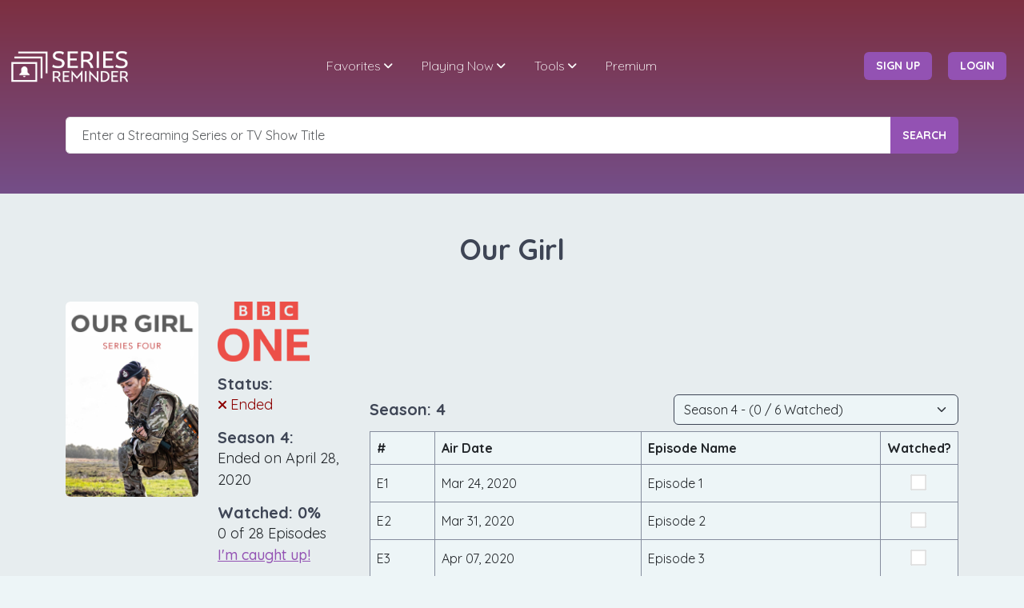

--- FILE ---
content_type: text/html;charset=UTF-8
request_url: https://seriesreminder.com/series/our-girl
body_size: 12586
content:

















<!DOCTYPE html>

<html lang="en">
<head>

    




<!-- Global site tag (gtag.js) - Google GoogleAnalytics -->
<script async src="https://www.googletagmanager.com/gtag/js?id=G-4XFMPG9WVV"></script>
<script>
    window.dataLayer = window.dataLayer || [];

    function gtag() {
        dataLayer.push(arguments);
    }

    gtag('js', new Date());
    gtag('config', 'G-4XFMPG9WVV');
</script>

























    <meta charset="UTF-8">

    <meta http-equiv="X-UA-Compatible" content="IE=edge">
    <meta name="viewport" content="width=device-width, initial-scale=1.0,maximum-scale=1.0, user-scalable=no">

    <meta name="description" content="Season 4 was the final season of Our Girl which ended on April 28, 2020.  Sign up for a notification in case it returns!">
    <meta name="keywords" content="Our Girl season 4, Our Girl season 4 release date, Our Girl season 4 calendar, Our Girl schedule,  Our Girl tv schedule, Our Girl on BBC One, Our Girl timeline, Our Girl 2020 schedule, Our Girl Ended, Our Girl 2020 calendar, tv listings, tv show calendar, tv times, track tv shows, track tv series, tv show calendar, tv shows reminder, streaming series, tv series, series, online streaming, notifications, premier reminder, episode reminder, tv show reminder, tv reminder, show reminder, season drop, series drop, new season date, new episode date">
    <title>Our Girl Season 4 Release Date | Episode Calendar | Series Reminder</title>


    <meta property="og:site_name" content="Series Reminder"/>

    
        
            <meta property="og:title" content="Our Girl"/>
            <meta property="og:description" content="Our Girl ended on April 28, 2020. If you don't want to miss a possible comeback or new episodes in the future, sign up for notifications at seriesreminder.com and be the first to know if it returns!"/>
            <meta property="og:image" content="https://static.seriesreminder.com/tvdb/sr_posters/our-girl/278640-4.jpg"/>
            <meta property="og:image:width" content="680"/>
            <meta property="og:image:height" content="1000"/>
            <meta property="og:url" content="https://seriesreminder.com/series/our-girl"/>
            <meta property="og:type" content="video.tv_show"/>
            <meta property="og:updated_time" content="2025-07-19T06:33:38UTC"/>

            <meta name="twitter:card" content="summary_large_image"/>
            <meta name="twitter:site" content="@SeriesReminder"/>
            <meta name="twitter:title" content="Our Girl"/>
            <meta name="twitter:description" content="Our Girl ended on April 28, 2020. If you don't want to miss a possible comeback or new episodes in the future, sign up for notifications at seriesreminder.com and be the first to know if it returns!"/>
            <meta name="twitter:image" content="https://static.seriesreminder.com/tvdb/sr_posters/our-girl/278640-4.jpg"/>
        
        
        
    

    <link rel="shortcut icon" type="image/png" href="https://static.seriesreminder.com/assets/srlogo/favicon-black.png">
    <link rel="icon" type="image/png" href="https://static.seriesreminder.com/assets/srlogo/favicon-black.png"/>

    <link href="https://fonts.googleapis.com/css?family=Quicksand:300,400,500,700" rel="stylesheet">
    <link href="/pub/fontawesome-6.5.1/css/all.min.css" rel="stylesheet"/>

    <link href="https://static.seriesreminder.com/assets/bootstrap-5.3.2-dist/css/bootstrap.min.css" rel="stylesheet">
    <script defer src="https://static.seriesreminder.com/assets/bootstrap-5.3.2-dist/js/bootstrap.bundle.min.js"></script>

    <link rel="stylesheet" type="text/css" href="https://static.seriesreminder.com/assets/m_menu/jquery.mmenu.css">
    <link rel="stylesheet" type="text/css" href="/pub/css/mv_style.css">
    <link rel="stylesheet" type="text/css" href="/pub/css/sr_custom.css">

    <link rel="stylesheet" type="text/css" href="https://static.seriesreminder.com/assets/jquery-ui-1.13.2/jquery-ui.min.css">
    <link rel="stylesheet" type="text/css" href="https://static.seriesreminder.com/assets/jquery-ui-1.13.2/jquery-ui.theme.css">

    <script src="https://static.seriesreminder.com/assets/js/jquery-3.6.4.min.js"></script>
    <script src="https://static.seriesreminder.com/assets/jquery-ui-1.13.2/jquery-ui.min.js"></script>

    <link rel="stylesheet" type="text/css" href="https://static.seriesreminder.com/assets/css/responsive.css">

    
        <!-- Meta Pixel Code -->
        <script>
            !function (f, b, e, v, n, t, s) {
                if (f.fbq) return;
                n = f.fbq = function () {
                    n.callMethod ?
                        n.callMethod.apply(n, arguments) : n.queue.push(arguments)
                };
                if (!f._fbq) f._fbq = n;
                n.push = n;
                n.loaded = !0;
                n.version = '2.0';
                n.queue = [];
                t = b.createElement(e);
                t.async = !0;
                t.src = v;
                s = b.getElementsByTagName(e)[0];
                s.parentNode.insertBefore(t, s)
            }(window, document, 'script',
                'https://connect.facebook.net/en_US/fbevents.js');
            fbq('init', '300636119223024');
            fbq('track', 'PageView');
        </script>
        <!-- End Meta Pixel Code -->


        
            
                <script async src="https://pagead2.googlesyndication.com/pagead/js/adsbygoogle.js?client=ca-pub-2822021004361111"
                        crossorigin="anonymous"></script>
            
            
        
    


</head>

<body>

<nav id="main-mobile-nav"></nav>

<div class="wrapper">

    




<!-- =============== START OF HEADER NAVIGATION =============== -->
<!-- Insert the class "sticky" in the header if you want a sticky header -->
<header class="header header-fixed header-transparent text-white pt-5">
    <div class="container-fluid">

        <nav class="navbar navbar-expand-lg">

            <a class="navbar-brand" href="/">
                <img src="https://static.seriesreminder.com/assets/srlogo/logo-white.png" alt="Series Reminder Logo"
                     width="150" class="logo-white">
            </a>


            <!-- Login Button on Responsive -->
            
                <a href="#login-register-popup"
                   class="login-mobile-btn btn btn-main btn-effect login-btn popup-with-zoom-anim signInLink">
                    Login </a>
            


            <button id="mobile-nav-toggler" class="hamburger hamburger--collapse" type="button">
        <span class="hamburger-box">
          <span class="hamburger-inner"></span>
        </span>
            </button>

            <div class="navbar-collapse" id="main-nav">
                <ul class="navbar-nav mx-auto" id="main-menu">

                    <li class="nav-item dropdown">
                        <a class="nav-link dropdown-toggle white-link" href="#" data-toggle="dropdown"
                           aria-haspopup="true" aria-expanded="false">Favorites</a>
                        <ul class="dropdown-menu">
                            <li>
                                <a class="dropdown-item" href="/user/reminders">Favorites</a>
                            </li>
                            <li>
                                
                                
                                    <a class="dropdown-item" href="/dashboard">Dashboard</a>
                                
                            </li>
                            <li>
                                <a class="dropdown-item" href="/user/unwatched-networks">Unwatched Networks</a>
                            </li>
                            
                            <div class="dropdown-divider"></div>
                            <li>
                                <a class="dropdown-item" href="/user/daily-calendar">Daily Calendar</a>
                            </li>
                            <li>
                                <a class="dropdown-item" href="/user/monthly-calendar">Monthly Calendar</a>
                            </li>
                            <div class="dropdown-divider"></div>
                            <li>
                                
                                
                                    <a class="dropdown-item" href="/blog/series-reminder-features/advanced-stats">Advanced
                                        Stats</a>
                                
                            </li>
                        </ul>
                    </li>

                    <li class="nav-item dropdown">
                        <a class="nav-link dropdown-toggle white-link" href="#" data-toggle="dropdown"
                           aria-haspopup="true" aria-expanded="false">Playing Now</a>
                        <ul class="dropdown-menu">
                            <li>
                                <a class="dropdown-item" href="/playing-now/episodes-today">Episodes Today</a>
                            </li>
                            <li>
                                <a class="dropdown-item" href="/playing-now/season-premieres">Season Premieres</a>
                            </li>
                            <li>
                                <a class="dropdown-item" href="/playing-now/top-favorites">Top Favorites</a>
                            </li>
                        </ul>
                    </li>

                    <li class="nav-item dropdown">
                        <a class="nav-link dropdown-toggle white-link" href="#" data-toggle="dropdown"
                           aria-haspopup="true" aria-expanded="false">Tools</a>
                        <ul class="dropdown-menu">
                            <li>
                                
                                
                                    <a class="dropdown-item" href="/blog/discord-webhooks">Discord Notifications</a>
                                
                            </li>
                            <div class="dropdown-divider"></div>
                            <li>
                                
                                
                                    <a class="dropdown-item" href="/blog/external-integrations/plex-scrobbling">Plex
                                        Integration</a>
                                
                            </li>
                            <div class="dropdown-divider"></div>
                            <li>
                                
                                
                                    <a class="dropdown-item"
                                       href="/blog/external-integrations/mobile-push-notifications-via-pushover">Push
                                        Notifications</a>
                                
                            </li>
                            <div class="dropdown-divider"></div>
                            <li>
                                
                                
                                    <a class="dropdown-item" href="/blog/external-integrations/personal-ical-feed">iCal
                                        Feed</a>
                                
                            </li>
                            <li>
                                
                                
                                    <a class="dropdown-item" href="/blog/external-integrations/personal-rss-news-feeds">RSS
                                        Feeds</a>
                                
                            </li>
                            <li>
                                
                                
                                    <a class="dropdown-item" href="/blog/external-integrations/personal-json-feeds">RSS
                                        JSON Feeds</a>
                                
                            </li>

                            <div class="dropdown-divider"></div>
                            <li>
                                <a class="dropdown-item" href="/import">Data Import</a>
                            </li>
                            <li>
                                
                                
                                    <a class="dropdown-item" href="/blog/series-reminder-features/automatic-backups">Data
                                        Backup</a>
                                
                            </li>
                        </ul>
                    </li>

                    
                        <li class="nav-item">
                            <a class="nav-link white-link" href="/premium">Premium</a>
                        </li>
                    

                    

                    
                </ul>

                <ul class="navbar-nav extra-nav">

                    
                        <li style="margin-left: 19px"></li>

                        <li class="nav-item m-auto">
                            <a href="#login-register-popup"
                               class="btn btn-main btn-effect login-btn popup-with-zoom-anim signUpLink"> sign up </a>
                        </li>

                        <!-- Menu Item -->
                        <li class="nav-item m-auto">
                            <a href="#login-register-popup"
                               class="btn btn-main btn-effect login-btn popup-with-zoom-anim signInLink"> login </a>
                        </li>
                    

                    
                </ul>
            </div>
        </nav>
    </div>
</header>
<!-- =============== END OF HEADER NAVIGATION =============== -->

    <style>
        .searchbar ul {
            background-color: #fff;
            border-radius: 0.25rem !important;
            border-color: #3E4555;
            border-style: solid;
            border-width: 1px;
            width: fit-content !important;
            min-width: 50%;
        }

        .searchbar li {
            font-weight: 400;
            padding: 0.4rem 10px !important;
            border-bottom: 1px solid #e5e5e5;
        }

        .searchbar li:hover {
            background-color: #f5f5f5;
            color: #3E4555 !important;
        }

        .searchbar li:last-child {
            border-bottom: none;
        }

        .searchbar .ui-state-focus,
        .searchbar .ui-state-active {
            margin: 0px !important;
            font-weight: 440;
            background-color: #f5f5f5;
            color: #3E4555 !important;
            border: none !important;
        }
    </style>


    <section class="page-header overlay-gradient">
        <div class="container pt-5">
            <div class="inner">


                <div class="searchbar">
                    <form action="/search" class="mt-5" novalidate>
                        <div class="form-group">
                            <div class="input-group">
                                <input type="text" name="search" class="form-control" id="search" value="" placeholder="Enter a Streaming Series or TV Show Title"
                                       autocomplete="off"/>
                                <button type="submit" class="btn btn-main btn-effect">Search</button>
                            </div>
                        </div>
                    </form>
                    <script>
                        $(function () {
                            $("#search").autocomplete({
                                source: "/autocomplete",
                                appendTo: ".searchbar",
                                minLength: 3,
                                delay: 400,
                                select: function (event, ui) {
                                    gtag("event", "search", {
                                        'autocomplete': ui.item.value
                                    });
                                    window.location.href = "/series/" + ui.item.id;
                                }
                            });
                        });
                    </script>
                </div>


                

            </div>
        </div>
    </section>

    



<input type="hidden" id="seriesId" value="278640"/>
<input type="hidden" id="selectedSeasonNumber" value="4"/>

<script src="/pub/js/series_detail_v3.js"></script>

<link rel="canonical" href="https://seriesreminder.com/series/our-girl"/>

<script>
    window.addEventListener("load", function () {
        gtag("event", "series_detail", {
            'slug': 'our-girl'
        });

        

    });
</script>

<style>
    .dark_link_underline {
        text-decoration: underline;
        font-weight: normal;
    }

    .dark_text {
        font-weight: normal;
    }

    .dark_text_heading {
        display: inline-block;
        margin: 0px;
        padding: 0px;
    }

    .dark_text_div {
        color: #3e4555;
        font-family: 'Quicksand', sans-serif;
        font-weight: 600;
        font-size: 20px;
    }
</style>


<!-- page header -->
<section class="bg-light2 pt-5 pb-4">
    <div class="container">
        <div class="row justify-content-center">
            <div class="col-12 text-center">
                <h1 class="page-title">Our Girl</h1>
            </div>
        </div>
    </div>
</section>


<section class="bg-light2">
    <div class="container" itemscope itemtype="http://schema.org/TVSeries">
        <div class="row justify-content-center">
            <div class="col-12 col-xl-4 pt-3">
                <div class="row">
                    <div class="col-12 col-md-6 col-lg-6 col-xl-12">
                        


<style>
    .status-title {
        margin: 0px;
        padding: 0px;
    }

    .status-text {
        margin: 0px;
        padding: 0px;
        font-size: 18px;
        font-weight: normal;
    }
</style>

<div class="row pb-3 pt-1 justify-content-center">
    
    
    

    <div class="col-6">
        
            
                <img itemprop="image" src="https://static.seriesreminder.com/tvdb/sr_seasons/our-girl/5e7b3ffa00b90.jpg" class="rounded" alt="Our Girl series poster">
            
            
            
        
        <style>
            .favorite-heart {
                padding-top: 5px;
                padding-bottom: 5px;
                padding-left: 7px;
                padding-right: 7px;
                font-size: 18px;
                font-weight: 400;
            }
        </style>

        <div id="favoriteHeart" class="pt-3" style="display:none;">
            <span class="bg-light3 rounded favorite-heart">
                <i class="fa-solid fa-heart pe-2 purple_icon"></i><b>Favorite</b><i id="removeFavorite" class="fa-solid fa-xmark ps-3"></i>
            </span>
        </div>
    </div>
    <div class="col-6">
        <dl class="mb-0">
            <dd class="mb-0">
                
                    <a href="/network/bbc-one">
                        <img src="https://static.seriesreminder.com/network-img/1041.1635541127.png" class="network-image-small " alt="BBC One logo"/>
                    </a>
                
                
            </dd>
            <dd class="mb-0 pt-3">
                <h5 class="status-title">Status:</h5>
                
                    
                        <i class="fa-solid fa-xmark x-icon" style="color:darkred;"></i>
                        <span class="status-text" itemprop="creativeWorkStatus" style="color:darkred;">Ended</span>
                    
                    
                

            </dd>
            <dd class="mb-0 pt-3">
                <h5 class="status-title">Season 4:</h5>
                <span class="status-text">Ended on April 28, 2020</span>
            </dd>

            
                <dd class="mb-0 pt-3">
                    <h5 class="status-title">Watched:
                        <span id="watchedPercent">0</span>%
                    </h5>
                    <span class="status-text">
                        <span id="seriesWatchedEpisodeCount">0</span>
                        of
                        <span id="seriesEpisodeCount">28</span> Episodes
                    </span>
                    <br/>
                    <span class="status-text">
                        <a href="/watched/series/278640?season=4&watched=true"
                           class="bold-link " style="text-decoration: underline;">I'm caught up!</a>
                    </span>
                </dd>
            
        </dl>
    </div>
    
</div>

                        
                            <div class="row pt-3 pb-3 justify-content-center">
                                <div class="col-5">
                                    <a id="noauth" href="#login-register-popup"
                                       class="btn btn-main btn-effect login-btn popup-with-zoom-anim w-100 signInLink">
                                        Login </a>
                                </div>
                                <div class="col-5">
                                    <a href="#login-register-popup"
                                       class="btn btn-main btn-effect login-btn popup-with-zoom-anim w-100 signUpLink">
                                        Sign Up </a>
                                </div>
                            </div>
                        

                        
                    </div>

                    <!-- login / add remove favorite button -->

                    <div class="col-12 col-md-6 col-lg-6 col-xl-12">
                        



    
        <div id="notifications" class="row pb-3 justify-content-center pt-3 pt-md-1 pt-xl-3">
            <div class="col-12">
                <div class="light_border rounded">
                    <div class="form-check">
                        <h5>Notification Preferences</h5>
                    </div>

                    <div class="form-check">
                        <div class="checkbox pb-2">
                            <input id="firstepisode" type="checkbox" class="checkboxWithLabel notificationCheckbox" name="firstEpisode"
                                   > <label for="firstepisode">
                            Season Premiere &nbsp; <i id="firstEpisodeSuccessIcon" style="display: none" class="fa fa-check-circle purple_icon"></i>
                        </label>
                        </div>
                    </div>

                    <div class="form-check">
                        <div class="checkbox pb-2">
                            <input id="allepisodes" type="checkbox" class="checkboxWithLabel notificationCheckbox" name="allEpisodes"
                                   > <label
                                for="allepisodes"
                        > All Episodes &nbsp; <i id="allEpisodesSuccessIcon" style="display: none" class="fa fa-check-circle purple_icon"></i></label>
                        </div>
                    </div>

                    <div class="form-check pb-3">
                        <div class="checkbox pb-2">
                            <input id="lastepisode" type="checkbox" class="checkboxWithLabel notificationCheckbox" name="lastEpisode"
                                   >
                            <label for="lastepisode">
                                Season Finale &nbsp; <i id="lastEpisodeSuccessIcon" style="display: none" class="fa fa-check-circle purple_icon"></i>
                            </label>
                        </div>
                    </div>
                </div>
            </div>
        </div>

    
    




                        

                        <div class="row pb-3">
                            <div class="col-12">
                                <p class="m-0" style="display:flex; justify-content: space-between;">
                                    <span class="dark_text_div">Notes:</span>
                                    <span id="notesCharCount" class="dark_text_div"
                                          style="display:none; font-size:15px"></span>
                                </p>
                                <form id="notesForm" method="post" action="/user/saveNotes">
                                    <input type="hidden" name="seriesId" value="278640"/>
                                    <textarea id="notes" name="notes" class="form-control"
                                              rows="4"></textarea>
                                    
                                    
                                        <div id="notesSubmit" class="pt-1 text-center" style="display:none;">
                                            <div class="dark_text_div pb-1">Premium Only Feature</div>
                                            <a type="button" class="btn btn-main btn-effect rounded" href="/premium">Upgrade
                                                Now!</a>
                                        </div>
                                    
                                </form>
                            </div>
                        </div>

                        <style>
                            .filter-selection {
                                font-size: 17px;
                                font-weight: 425;
                                cursor: pointer;
                            }

                            .filter-selection:hover {
                                color: #9352b3 !important;
                            }

                            .filter-selection span {
                                padding-top: 5px;
                                padding-bottom: 5px;
                                padding-left: 7px;
                                padding-right: 7px;
                            }

                            .selection-container {
                                display: flex;
                                flex-direction: row;
                                flex-wrap: wrap;
                                align-self: flex-start;
                            }
                        </style>

                        <div class="row pb-3">
                            <div class="col-12">
                                <div class="selection-container">
                                    <div class="p-2 ps-0 filter-selection">
                                        <span class="bg-light3 rounded">
                                            <a href="https://thetvdb.com/series/our-girl" target="_blank">TVDB
                                                <i class="align-top fa-solid fa-arrow-up-right-from-square ps-1"
                                                   style="color:inherit; font-size:13px; padding-top:5px;"></i></a>
                                        </span>
                                    </div>

                                    
                                        
                                        
                                            <div class="p-2 ps-0 filter-selection">
                                                <span class="bg-light3 rounded">
                                                    <a href="https://www.imdb.com/title/tt3815412" target="_blank">IMDB
                                                        <i class="align-top fa-solid fa-arrow-up-right-from-square ps-1"
                                                           style="color:inherit; font-size:13px; padding-top:5px;"></i></a>
                                                </span>
                                            </div>
                                        
                                    
                                        
                                        
                                    
                                    
                                </div>
                            </div>
                        </div>
                    </div>
                </div>
            </div>


            <div class="col-12 col-xl-8 pt-3">

                



<!-- ========================= current selected season ========================= -->
<a id="seasons"></a>


    <div class="row justify-content-center pb-4">
        <div class="col-auto">
            <!-- horizontal -->
<ins class="adsbygoogle"
     style="display:inline-block;width:728px;height:90px"
     data-ad-client="ca-pub-2822021004361111"
     data-ad-slot="4193110738"></ins>
<script>
    (adsbygoogle = window.adsbygoogle || []).push({});
</script>
        </div>
    </div>



<div class="row align-items-center mb-2">
    <div class="col-4 col-lg-6">
        <h5 class="m-0">Season: 4</h5>
    </div>
    <div class="col-8 col-lg-6 align-middle">
        
            <script>
                $(document).ready(function () {
                    $('#seasonSelector').change(function () {
                        window.location.href = '/series/our-girl?season=' + $(this).val();
                    });
                });
            </script>
            <select id="seasonSelector" class="form-select select-light" aria-label="Season Selector">
                
                    <option id="seasonDropdown4" value="4" selected>
                        
                        
                            Season 4 - (0 / 6 Watched)
                        
                    </option>
                
                    <option id="seasonDropdown3" value="3" >
                        
                        
                            Season 3 - (0 / 12 Watched)
                        
                    </option>
                
                    <option id="seasonDropdown2" value="2" >
                        
                        
                            Season 2 - (0 / 5 Watched)
                        
                    </option>
                
                    <option id="seasonDropdown1" value="1" >
                        
                        
                            Season 1 - (0 / 5 Watched)
                        
                    </option>
                
                    <option id="seasonDropdown0" value="0" >
                        
                            Specials - (0 / 4 Watched)
                        
                        
                    </option>
                
            </select>
        
    </div>
</div>

<style>
    .watched-icon {
        display: none;
        position: absolute;
        margin-left: 7px;
        margin-top: 7px;
    }
</style>


<div class="row mb-4">
    <div class="col-12">
        <div itemprop="season" itemscope itemtype="http://schema.org/TVSeason">
            <meta itemprop="seasonNumber" content="4">
            <meta itemprop="startDate" content="2020-03-24">
            <meta itemprop="endDate" content="2020-04-28">
            <table class="table table-hover table-bordered bg-light mb-0">
                <tr>
                    <th>#</th>
                    <th>Air Date</th>
                    <th>Episode Name</th>
                    <th style="width:1%">Watched?</th>
                </tr>
                
                
                    <tr class="align-middle" itemprop="episode" itemscope itemtype="http://schema.org/TVEpisode">
                        <td style="min-width:fit-content;">E<span itemprop="episodeNumber">1</span></td>
                        <td style="min-width:fit-content;" class="text-nowrap">
                            <meta itemprop="datePublished" content="2020-03-24">
                            Mar 24, 2020
                        </td>
                        <td itemprop="name" style="text-overflow: ellipsis; overflow-x: hidden;">Episode 1</td>
                        <td class="text-center">
                            
                                
                                    <input name="7640166" type="checkbox" class="checkboxNoLabel episodeWatchedCheckbox"
                                           >
                                    <i id="episode-7640166-SuccessIcon" class="fa fa-check-circle purple_icon watched-icon"/>
                                
                                
                            
                        </td>
                    </tr>
                
                    <tr class="align-middle" itemprop="episode" itemscope itemtype="http://schema.org/TVEpisode">
                        <td style="min-width:fit-content;">E<span itemprop="episodeNumber">2</span></td>
                        <td style="min-width:fit-content;" class="text-nowrap">
                            <meta itemprop="datePublished" content="2020-03-31">
                            Mar 31, 2020
                        </td>
                        <td itemprop="name" style="text-overflow: ellipsis; overflow-x: hidden;">Episode 2</td>
                        <td class="text-center">
                            
                                
                                    <input name="7640167" type="checkbox" class="checkboxNoLabel episodeWatchedCheckbox"
                                           >
                                    <i id="episode-7640167-SuccessIcon" class="fa fa-check-circle purple_icon watched-icon"/>
                                
                                
                            
                        </td>
                    </tr>
                
                    <tr class="align-middle" itemprop="episode" itemscope itemtype="http://schema.org/TVEpisode">
                        <td style="min-width:fit-content;">E<span itemprop="episodeNumber">3</span></td>
                        <td style="min-width:fit-content;" class="text-nowrap">
                            <meta itemprop="datePublished" content="2020-04-07">
                            Apr 07, 2020
                        </td>
                        <td itemprop="name" style="text-overflow: ellipsis; overflow-x: hidden;">Episode 3</td>
                        <td class="text-center">
                            
                                
                                    <input name="7658930" type="checkbox" class="checkboxNoLabel episodeWatchedCheckbox"
                                           >
                                    <i id="episode-7658930-SuccessIcon" class="fa fa-check-circle purple_icon watched-icon"/>
                                
                                
                            
                        </td>
                    </tr>
                
                    <tr class="align-middle" itemprop="episode" itemscope itemtype="http://schema.org/TVEpisode">
                        <td style="min-width:fit-content;">E<span itemprop="episodeNumber">4</span></td>
                        <td style="min-width:fit-content;" class="text-nowrap">
                            <meta itemprop="datePublished" content="2020-04-14">
                            Apr 14, 2020
                        </td>
                        <td itemprop="name" style="text-overflow: ellipsis; overflow-x: hidden;">Episode 4</td>
                        <td class="text-center">
                            
                                
                                    <input name="7660954" type="checkbox" class="checkboxNoLabel episodeWatchedCheckbox"
                                           >
                                    <i id="episode-7660954-SuccessIcon" class="fa fa-check-circle purple_icon watched-icon"/>
                                
                                
                            
                        </td>
                    </tr>
                
                    <tr class="align-middle" itemprop="episode" itemscope itemtype="http://schema.org/TVEpisode">
                        <td style="min-width:fit-content;">E<span itemprop="episodeNumber">5</span></td>
                        <td style="min-width:fit-content;" class="text-nowrap">
                            <meta itemprop="datePublished" content="2020-04-21">
                            Apr 21, 2020
                        </td>
                        <td itemprop="name" style="text-overflow: ellipsis; overflow-x: hidden;">Episode 5</td>
                        <td class="text-center">
                            
                                
                                    <input name="7660957" type="checkbox" class="checkboxNoLabel episodeWatchedCheckbox"
                                           >
                                    <i id="episode-7660957-SuccessIcon" class="fa fa-check-circle purple_icon watched-icon"/>
                                
                                
                            
                        </td>
                    </tr>
                
                    <tr class="align-middle" itemprop="episode" itemscope itemtype="http://schema.org/TVEpisode">
                        <td style="min-width:fit-content;">E<span itemprop="episodeNumber">6</span></td>
                        <td style="min-width:fit-content;" class="text-nowrap">
                            <meta itemprop="datePublished" content="2020-04-28">
                            Apr 28, 2020
                        </td>
                        <td itemprop="name" style="text-overflow: ellipsis; overflow-x: hidden;">Episode 6</td>
                        <td class="text-center">
                            
                                
                                    <input name="7665075" type="checkbox" class="checkboxNoLabel episodeWatchedCheckbox"
                                           >
                                    <i id="episode-7665075-SuccessIcon" class="fa fa-check-circle purple_icon watched-icon"/>
                                
                                
                            
                        </td>
                    </tr>
                
            </table>
        </div>
    </div>
    
        <div class="row pe-0 pt-2 pb-2">
            <div class="col-6">
                <h6 class="dark_text_heading">Mark Series:</h6>
                <a data-bs-custom-class="sr-tooltip" data-bs-toggle="tooltip" data-bs-html="true" data-bs-placement="top"
                   title="This will mark the entire series as watched, <br/><b>except</b> any episodes in the future.">
                    <i class="fa-regular fa-circle-question me-2"></i>
                </a>
                <span class="text-nowrap" style="font-size:16px; font-weight:400;">
                    <a href="/watched/series/278640?season=4&watched=true" class=""
                       style="text-decoration: underline">Watched</a>
                    /
                    <a href="/watched/series/278640?season=4&watched=false" class=""
                       style="text-decoration: underline">Unwatched</a>
                </span>
            </div>
            <div class="col-6 text-end pe-0">
                
                
                    <h6 class="dark_text_heading">Mark Season 4:</h6>
                    <a data-bs-custom-class="sr-tooltip" data-bs-toggle="tooltip" data-bs-html="true" data-bs-placement="top"
                       title="This will mark season 4 as watched, <br/><b>except</b> any episodes in the future.">
                        <i class="fa-regular fa-circle-question me-2"></i>
                    </a>
                

                <span class="text-nowrap" style="font-size:16px; font-weight:400;">
                    <a href="/watched/season/278640?season=4&watched=true" class=""
                       style="text-decoration: underline">Watched</a>
                    /
                    <a href="/watched/season/278640?season=4&watched=false" class=""
                       style="text-decoration: underline">Unwatched</a>
                </span>

            </div>
        </div>
    
</div>


    <div class="row justify-content-center pb-4">
        <div class="col-auto">
            <!-- horizontal -->
<ins class="adsbygoogle"
     style="display:inline-block;width:728px;height:90px"
     data-ad-client="ca-pub-2822021004361111"
     data-ad-slot="4193110738"></ins>
<script>
    (adsbygoogle = window.adsbygoogle || []).push({});
</script>
        </div>
    </div>



                




<style>
    .ai-output, .ai-output p {
        font-weight: 400;
        font-size: 18px;
        line-height: 27px;
        font-weight: normal;
        font-family: 'Quicksand', sans-serif;
    }

    .ai-output p:last-of-type {
        margin-bottom: 0px;
    }

    .ai-output b {
        font-weight: 500;
    }

    .ai-generated-by {
        font-weight: 400;
        font-size: 15px;
        line-height: 27px;
        font-weight: normal;
        font-family: 'Quicksand', sans-serif;
    }

</style>


    <dl class="mb-3">
        <dd class="mb-0">
            <h6 class="dark_text_heading mb-2">Season 5 AI Speculation:</h6>
            
            
                <div class="dark_text ai-output pb-3">
                    Tired of guessing when Our Girl will return? Create an account to unlock our exclusive AI Speculation Engine,
                    powered by Google Gemini 2.5 Pro. Our system uses a five-step analytical process to generate intelligent,
                    high-confidence predictions by assessing production stages, historical release patterns, and industry news, even flagging potential delays
                    like strikes.
                    Logging in gives you immediate access to these deeply researched "best guess" release windows and allows us to
                    provide you with personalized notifications.

                    <br/><br/>
                    <a id="noauth" href="#login-register-popup"
                       class="btn btn-main btn-effect login-btn popup-with-zoom-anim signInLink" style="width:150px">
                        Login </a>

                    <a href="#login-register-popup"
                       class="btn btn-main btn-effect login-btn popup-with-zoom-anim signUpLink ms-3" style="width:150px">
                        Sign Up </a>

                </div>
            
        </dd>
    </dl>




<a id="series-overview"></a>

    <dl class="mb-3">
        <dd class="mb-0">
            <h6 class="dark_text_heading mb-2">AI Generated Series Overview:</h6>
            <div class="dark_text ai-output pb-3">
                Log in to unlock see our exclusive AI-Generated Overviews, which provide an intelligent, multi-layered analysis based on
                plot progression, character arcs, and recent industry news to create a unique context for
                    Our Girl.
                <br/><br/>
                You can see both Google Gemini and ChatGPT descriptions side by side and vote which you think is better.
                <br/><br/>
                <a id="noauth" href="#login-register-popup"
                   class="btn btn-main btn-effect login-btn popup-with-zoom-anim signInLink" style="width:150px">
                    Login </a>

                <a href="#login-register-popup"
                   class="btn btn-main btn-effect login-btn popup-with-zoom-anim signUpLink ms-3" style="width:150px">
                    Sign Up </a>
            </div>
        </dd>
    </dl>









    <link rel="stylesheet" href="https://static.seriesreminder.com/assets/owl-carousel2-2.3.4/assets/owl.carousel.min.css">
    <link rel="stylesheet" href="https://static.seriesreminder.com/assets/owl-carousel2-2.3.4/assets/owl.theme.default.min.css">
    <script src="https://static.seriesreminder.com/assets/owl-carousel2-2.3.4/owl.carousel.min.js"></script>

    <style>
        .owl-prev {
            display: none !important;
        }

        .owl-next {
            width: 30px;
            top: 45%;
            right: -40px;
            height: 60%;

            position: absolute;
            transform: translateY(-50%);
            display: block !important;
            border: 0px solid black;
        }

        .owl-nav {
            margin-top: 0px !important;
        }

        .owl-prev i, .owl-next i {
            font-size: 40px;
        }

        .poster-img-top {
            max-width: 140px;
            height: auto;
            object-fit: cover;
            margin: auto;
        }
    </style>





    <script>
        $(window).on('load', function () {
            $("#characters").owlCarousel({
                loop: false,
                margin: 12,
                nav: true,
                dots: false,
                center: false,
                autoWidth: true,
                lazyLoad: true,
                autoplay: false,
                navText: ['<i class="fa fa-angle-left" aria-hidden="true"></i>', '<i class="fa fa-angle-right" aria-hidden="true"></i>']
            })
        });
    </script>

    <!-- characters -->
    <section class="bg-light2">
        <div class="container">
            <div class="row align-items-center justify-content-center">
                <div class="col-12 p-0 pb-3">
                    <h6 class="dark_text_heading pb-1">Featured Characters (9)</h6>
                    <a href="/characters/our-girl" class="ms-2" style="font-size:17px; font-weight:400; text-decoration: underline;">See All
                        (20)</a>
                    <div id="characters" class="owl-carousel owl-theme">
                        
                            <div class="text-center m-0 p-0">
                                <div class="text-center">
                                    <a href="/characters/our-girl">
                                        <img class="poster-img-top rounded" src="https://static.seriesreminder.com/tvdb/sr_characters/our-girl/326748.jpg"
                                             alt="Character image for Molly Dawes">
                                    </a>
                                </div>
                            </div>
                        
                            <div class="text-center m-0 p-0">
                                <div class="text-center">
                                    <a href="/characters/our-girl">
                                        <img class="poster-img-top rounded" src="https://static.seriesreminder.com/tvdb/sr_characters/our-girl/337010.jpg"
                                             alt="Character image for Molly Dawes">
                                    </a>
                                </div>
                            </div>
                        
                            <div class="text-center m-0 p-0">
                                <div class="text-center">
                                    <a href="/characters/our-girl">
                                        <img class="poster-img-top rounded" src="https://static.seriesreminder.com/tvdb/sr_characters/our-girl/337011.jpg"
                                             alt="Character image for Captain James">
                                    </a>
                                </div>
                            </div>
                        
                            <div class="text-center m-0 p-0">
                                <div class="text-center">
                                    <a href="/characters/our-girl">
                                        <img class="poster-img-top rounded" src="https://static.seriesreminder.com/tvdb/sr_characters/our-girl/394398.jpg"
                                             alt="Character image for Georgie Lane">
                                    </a>
                                </div>
                            </div>
                        
                            <div class="text-center m-0 p-0">
                                <div class="text-center">
                                    <a href="/characters/our-girl">
                                        <img class="poster-img-top rounded" src="https://static.seriesreminder.com/tvdb/sr_characters/our-girl/491082.jpg"
                                             alt="Character image for Captain "Bones" McClyde">
                                    </a>
                                </div>
                            </div>
                        
                            <div class="text-center m-0 p-0">
                                <div class="text-center">
                                    <a href="/characters/our-girl">
                                        <img class="poster-img-top rounded" src="https://static.seriesreminder.com/tvdb/sr_characters/our-girl/491084.jpg"
                                             alt="Character image for Private "Brains"">
                                    </a>
                                </div>
                            </div>
                        
                            <div class="text-center m-0 p-0">
                                <div class="text-center">
                                    <a href="/characters/our-girl">
                                        <img class="poster-img-top rounded" src="https://static.seriesreminder.com/tvdb/sr_characters/our-girl/491085.jpg"
                                             alt="Character image for Private "Monk"">
                                    </a>
                                </div>
                            </div>
                        
                            <div class="text-center m-0 p-0">
                                <div class="text-center">
                                    <a href="/characters/our-girl">
                                        <img class="poster-img-top rounded" src="https://static.seriesreminder.com/tvdb/sr_characters/our-girl/491086.jpg"
                                             alt="Character image for Private "Fingers"">
                                    </a>
                                </div>
                            </div>
                        
                            <div class="text-center m-0 p-0">
                                <div class="text-center">
                                    <a href="/characters/our-girl">
                                        <img class="poster-img-top rounded" src="https://static.seriesreminder.com/tvdb/sr_characters/our-girl/491088.jpg"
                                             alt="Character image for Private Rab">
                                    </a>
                                </div>
                            </div>
                        
                    </div>
                </div>
            </div>
        </div>
    </section>


<!-- ========================= series overview ========================= -->
<dl>
    <dd class="mb-1">
        <h6 class="dark_text_heading">Network:</h6>
        
            <span itemprop="publication" itemscope itemtype="https://schema.org/BroadcastEvent">
              <span itemprop="publishedOn" itemscope itemtype="https://schema.org/BroadcastService">
                <span class="dark_text" itemprop="name">BBC One</span>
              </span>
            </span>
        
        
    </dd>
    <dd class="mb-1">
        <h6 class="dark_text_heading">Seasons:</h6>
        <span class="dark_text">4</span>
    </dd>
    <dd class="mb-1">
        <h6 class="dark_text_heading">Years:</h6>
        <span class="dark_text">
            2014
            -
            2020
        </span>
    </dd>


    
        <dd class="mb-1">
            <h6 class="dark_text_heading">Genre:</h6>
            <span class="dark_text" itemprop="genre">Drama, Action, Thriller, War</span>
        </dd>
    
    
        <dd class="mb-1">
            <h6 class="dark_text_heading">Country:</h6>
            <span class="dark_text">United Kingdom</span>
        </dd>
    
    
        <dd class="mb-1">
            <h6 class="dark_text_heading">Language:</h6>
            <span class="dark_text">English</span>
        </dd>
    
    
        <dd class="mb-1">
            <h6 class="dark_text_heading">Rating:</h6>
            <span class="dark_text" itemprop="contentRating">TV-14</span>
        </dd>
    
</dl>
<div class="row pt-3 pb-3">
    <div class="col-12">
        <h5 class="m-0">Support us on Facebook</h5>
    </div>
</div>
<div class="row mb-4">
    <div class="col-5 col-md-4 col-lg-3 pr-2">
        
        <div class="fb-share-button" data-href="https://seriesreminder.com/series/our-girl" data-layout="" data-size="">
            <a class="btn facebook-btn w-100" href="javascript:window.open('https://www.facebook.com/sharer/sharer.php?u=https%3a%2f%2fseriesreminder.com%2fseries%2four-girl%26src%3dsdkpreparse','_blank', 'width=400,height=500');void(0);" role="button">
                <i class="fa-brands fa-facebook"></i>
                Share
            </a>
        </div>
    </div>
    <div class="col-5 col-md-4 col-lg-3 pl-2">
        <a class="btn facebook-btn w-100" href="https://facebook.com/seriesreminders" role="button" target="_blank">
            <i class="fa-regular fa-thumbs-up"></i>
            Like
        </a>
    </div>
</div>

                







            </div>
        </div>
    </div>
</section>

<div class="bg-light2 pb-5"></div>







<!-- premium squeeze Modal -->
<div class="modal fade" id="episodeLockedModal" data-bs-backdrop="static" data-bs-keyboard="false" tabindex="-1" aria-labelledby="episodeLockedModalLabel" aria-hidden="true">
    <div class="modal-dialog modal-dialog-centered">
        <div class="modal-content">
            <div class="modal-header bg-light2">
                <h5 style="color:#bd180b;" class="modal-title" id="episodeLockedModalLabel">Feature Locked</h5>
                <button type="button" class="btn-close" data-bs-dismiss="modal" aria-label="Close"></button>
            </div>
            <div class="modal-body bg-light">
                <h5>Favorite Limit Near</h5>


                <p style="margin-right:20px !important">You are using <b>  </b>
                    of your <b> 25 </b> free favorite slots. Upgrade to premium to add unlimited favorites.
                    <span class="text-nowrap">(<a class="read-more" href="/blog/series-reminder-features/unlimited-favorites">Read More</a>)</span></p>
            </div>
            <div class="modal-footer bg-light2">
                <button type="button" class="btn btn-secondary" data-bs-dismiss="modal">Close</button>
                <a type="button" class="btn btn-main btn-effect rounded favorite_selector"
                   href="/premium"><span>Premium Upgrade</span></a>
            </div>
        </div>
    </div>
</div>








<!-- =============== START OF FOOTER =============== -->




<footer class="footer-dark">

    <div class="container footer-widget-container pt-3 pb-5">
        <div class="row">
            <!-- Logo -->
            <div class="col-6 col-lg-3 col-xl-3 pt-5">
                <img src="https://static.seriesreminder.com/assets/srlogo/logo-white.png" alt="Series Reminder Logo" class="mb-3 pr-4 w-75">
                <p class="mb-0">Receive notifications when a new episode of your favorite streaming or TV series is airing on any network.</p>

                <div class="pt-4">
                    <a href="https://facebook.com/seriesreminders" class="social-btn-roll facebook" target="_blank">
                        <div class="social-btn-roll-icons">
                            <i class="social-btn-roll-icon fa-brands fa-facebook-f" style="color:#FFFFFF;"></i>
                            <i class="social-btn-roll-icon fa-brands fa-facebook-f"></i>
                        </div>
                    </a>
                </div>
            </div>

            <!-- Useful Links -->
            <div class="col-6 col-lg-3 col-xl-3 pt-5">
                <h4 class="footer-widget-title">Useful links</h4>
                <ul class="footer-listing">
                    <li>
                        <a href="/user/reminders">Favorites</a>
                    </li>
                    <li>
                        <a href="/playing-now/episodes-today">Episodes Airing Today</a>
                    </li>
                    <li>
                        <a href="/playing-now/season-premieres">Season Premieres</a>
                    </li>
                    <li>
                        <a href="/blog">Blog</a>
                    </li>
                    <li>
                        <a href="/contact">Contact</a>
                    </li>
                    <li>
                        <a href="/aboutme">About Me</a>
                    </li>
                    
                </ul>
            </div>

            <!-- Blog -->
            <div class="col-8 col-lg-3 col-xl-3 pt-5">
                <h4 class="footer-widget-title">Blog</h4>
                <ul class="footer-listing">
                    
                        <li>
                            <a href="/blog/series-reminder-features/watched-history-tracking">Track your TV watching history</a>
                        </li>
                    
                        <li>
                            <a href="/blog/external-integrations/plex-scrobbling">Plex Integration</a>
                        </li>
                    
                        <li>
                            <a href="/blog/software-engineering/elk-stack">From tail -f to Tailored Insights: Why I Built a Custom ELK Stack</a>
                        </li>
                    
                        <li>
                            <a href="/blog/external-integrations/discord-webhooks">Receive notifications on any Discord text channel</a>
                        </li>
                    
                        <li>
                            <a href="/blog/external-integrations/import-plex-series-metadata-with-webtools-ng">Import favorites from your Plex TV Shows library</a>
                        </li>
                    
                        <li>
                            <a href="/blog/community-and-engagement/whats-in-the-newsletter">What's in the Series Reminder Newsletter?</a>
                        </li>
                    
                        <li>
                            <a href="/blog/series-reminder-features/notification-types">Series Reminder Notification Types</a>
                        </li>
                    
                </ul>
            </div>


            <!-- TVDB Attribution -->
            <div class="col-8 col-lg-3 col-xl-3 pt-5">

                <h4 class="footer-widget-title">TheTVDB</h4>

                <style>
                    .thetvdbattribution {
                        display: flex;
                        margin: 5px 0;
                        padding: 15px;
                        background-color: #365658;
                        border: 1px solid #0d1313;
                        min-height: 80px;
                        align-items: center;
                        justify-content: center;
                        font-size: 13px;
                        width: 328px;
                    }

                    .thetvdbattribution:hover {
                        background-color: #406264;
                        text-decoration: underline !important;
                    }

                    .thetvdbattribution img {
                        margin: 0 10px 0;
                    }
                </style>

                <a target="_new" class="thetvdbattribution rounded" style="color:#6CD591" href="https://thetvdb.com/subscribe">
                    <img src="https://static.seriesreminder.com/assets/images/tvdb_logo1.png" style="height:45px" alt="The TVDB Logo">
                    Metadata provided by TheTVDB. Please consider adding missing information or subscribing.
                </a>
            </div>
        </div>
    </div>

    <div class="footer-copyright-container"></div>
    <div class="container pt-5 pb-5">
        <div class="row">
            <div class="col-6">
                <a class="footer-copyright-link" href="/policies/privacy">Privacy & Cookies</a>
                &nbsp;
                <a class="footer-copyright-link" href="/policies/terms">Terms & Conditions</a>
            </div>
            <div class="col-6">&copy; All Rights Reserved by Series Reminder LLC. USA</div>
        </div>
    </div>
</footer>


</div>
<!-- =============== END OF WRAPPER =============== -->



    



<link rel="stylesheet" type="text/css" href="https://static.seriesreminder.com/assets/magnific-popup/magnific-popup.css">
<script src="https://static.seriesreminder.com/assets/magnific-popup/jquery.magnific-popup.min.js"></script>

<script src="/pub/js/login_v1.js"></script>

<!-- reCAPTCHA -->
<script src="https://www.google.com/recaptcha/api.js?render=6LeO2ywhAAAAABAeldas_AZMtMy9ZD8r47X8UKk6"></script>

<style>
    .grecaptcha-badge {
        visibility: hidden;
    }

    .google-btn {
        color: #3E4555;
        background-color: #ffffff;
        background-image: none;
        border-color: #3E4555;
        border-style: solid;
        border-width: 1px;
        text-transform: none;
        margin-top: 3px;
    }

    .google-btn:hover {
        background-color: #E7EDEF;
    }

    .login-sect {
        display: flex;
        flex-basis: 100%;
        align-items: center;
        color: rgba(0, 0, 0, 0.35);
        margin: 8px 0px;
        font-size: 15px;
    }

    .login-sect:before,
    .login-sect:after {
        content: "";
        flex-grow: 1;
        background: rgba(0, 0, 0, 0.35);
        height: 1px;
        font-size: 0px;
        line-height: 0px;
        margin: 0px 8px;
    }

    .login-nav-link {
        color: #9352b3;
        font-weight: bolder;
        text-decoration: none !important;
        cursor: pointer;
    }


</style>

<div id="login-register-popup" class="small-dialog zoom-anim-dialog mfp-hide">

    



<!-- ===== Start of Signin wrapper ===== -->

<div class="signin-wrapper">
    <div class="small-dialog-headline">
        <h4 class="text-center">Login</h4>
    </div>


    <div class="small-dialog-content">
        
        

        <!-- Start of Login form -->
        <form id="login-form" method="post" action="/login/login" autocomplete="off">
            <p class="status"></p>

            <div class="form-group recaptcha-response-error" style="display: none;">
                <div class="alert alert-danger"><b>Invalid Recaptcha. Try reloading the page.</b></div>
            </div>


            <div class="form-group mb-3">
                <label for="username" class="mb-2">Email *</label>
                <input type="text" class="form-control" id="username" name="username" placeholder="Your Email *" autocomplete="off"/>
            </div>

            <div class="form-group mb-3">
                <label for="password" class="mb-2">Password *</label>
                <input type="password" class="form-control" id="password" name="password" placeholder="Your Password *"/>
            </div>

            <div class="form-group mb-3">
                <div class="checkbox">
                    <input id="remember-me" type="checkbox" name="remember-me" class="checkboxWithLabel"> <label for="remember-me">Keep me signed
                    in for 30 days</label>
                </div>
            </div>

            <div class="mb-0 row justify-content-center">
                <div class="col-sm-7 col-md-7 text-center">
                    <input type="submit" value="Login with email" class="btn btn-main btn-effect nomargin w-100"/>
                </div>
            </div>
        </form>

        <div class="mb-1 row justify-content-center">
            <div class="col-sm-7 col-md-7 text-center">
                <div class="login-sect">OR</div>

                <form autocomplete="off">
                    <button type="submit" class="btn google-btn g-recaptcha w-100"
                            data-callback='googleRecaptchaCallback'
                            data-sitekey="6LeO2ywhAAAAABAeldas_AZMtMy9ZD8r47X8UKk6">
                        <img width="20px" style="margin-bottom:3px; margin-right:5px" alt="Google sign-in"
                             src="https://static.seriesreminder.com/assets/images/Google__G__Logo.svg.png"/>
                        Login with Google
                    </button>
                </form>
            </div>

            <div class="mt-3 col-sm-7 col-md-7 text-center">
                <form autocomplete="off">
                    <button type="submit" class="btn facebook-btn g-recaptcha w-100"
                            data-callback='facebookRecaptchaCallback'
                            data-sitekey="6LeO2ywhAAAAABAeldas_AZMtMy9ZD8r47X8UKk6">
                        <i class="fa-brands fa-facebook"></i>
                        Login with Facebook
                    </button>
                </form>
            </div>

        </div>
        <!-- End of Login form -->

        <div class="row pt-4">
            <div class="col-6">
                <a class="signUpClick login-nav-link"><b>Sign up</b></a>
            </div>
            <div class="col-6 text-end">
                <a class="forgetPasswordClick login-nav-link"><b>Forgot Password</b></a>
            </div>
        </div>
    </div>
</div>
<!-- ===== End of Signin wrapper ===== -->

    




<!-- ===== Start of Signup wrapper ===== -->

<div class="signup-wrapper">
    <div class="small-dialog-headline">
        <h4 class="text-center">Sign Up</h4>
    </div>

    <div class="small-dialog-content">


        <form id="signup_form" action="/login/signup" method="POST" autocomplete="off">
            <p class="status"></p>

            <div class="form-group recaptcha-response-error" style="display: none;">
                <div class="alert alert-danger"><b>Invalid Recaptcha. Try reloading the page.</b></div>
            </div>

            <div class="form-group mb-3">
                <label for="signupFormEmail" class="mb-2">Email *</label>
                <input name="signupFormEmail" id="signupFormEmail" class="form-control" placeholder="Your Email *" type="email" autocomplete="off"/>
                <div id="signupFormEmailError"></div>
            </div>

            <div class="form-group mb-3">
                <label for="signupFormPassword" class="mb-2">Password *</label>
                <input name="signupFormPassword" id="signupFormPassword" placeholder="Your Password *" class="form-control" type="password"/>
                <div id="signupFormPasswordError"></div>
            </div>

            <div class="form-group mb-3">
                <div class="checkbox text-center">
                    <input id="newsletterSignup" type="checkbox" name="newsletterSignup" class="checkboxWithLabel" checked>
                    <label for="newsletterSignup" style="color:#71757D;">Newsletter Signup - What's in the
                        <a style="color: #9352b3; text-decoration: underline;" href="/blog/community-and-engagement/whats-in-the-newsletter" target="_blank">newsletter</a>?
                    </label>
                </div>
            </div>

            <div class="mb-0 pt-2 row justify-content-center">
                <div class="col-sm-6 col-md-7 text-center">
                    <button type="submit" class="btn btn-main btn-effect g-recaptcha w-100"
                            data-callback='formRecaptchaCallback'
                            data-sitekey="6LeO2ywhAAAAABAeldas_AZMtMy9ZD8r47X8UKk6">
                        Sign Up with email
                    </button>
                </div>
            </div>

        </form>

        <div class="mb-1 row justify-content-center">
            <div class="col-sm-6 col-md-7 text-center">
                <form autocomplete="off">

                    <div class="login-sect">OR</div>

                    <button type="submit" class="btn google-btn g-recaptcha w-100"
                            data-callback='googleRecaptchaCallback'
                            data-sitekey="6LeO2ywhAAAAABAeldas_AZMtMy9ZD8r47X8UKk6">
                        <img width="20px" style="margin-bottom:3px; margin-right:5px" alt="Google sign-in"
                             src="https://static.seriesreminder.com/assets/images/Google__G__Logo.svg.png"/>
                        Signup with Google
                    </button>
                </form>
            </div>

            <div class="mt-3 col-sm-7 col-md-7 text-center">
                <form autocomplete="off">
                    <button type="submit" class="btn facebook-btn g-recaptcha w-100"
                            data-callback='facebookRecaptchaCallback'
                            data-sitekey="6LeO2ywhAAAAABAeldas_AZMtMy9ZD8r47X8UKk6">
                        <i class="fa-brands fa-facebook"></i>
                        Signup with Facebook
                    </button>
                </form>
            </div>
        </div>


        <div class="row pt-4">
            <div class="col-6">
                <a class="signInClick login-nav-link"><b>Login</b></a>
            </div>
            <div class="col-6 text-end">
                <a class="forgetPasswordClick login-nav-link"><b>Forgot Password</b></a>
            </div>
        </div>
    </div>

</div>

<!-- ===== End of Signup wrapper ===== -->

    

<!-- ===== Start of Forget Password wrapper ===== -->
<div class="forgetpassword-wrapper">
    <div class="small-dialog-headline">
        <h4 class="text-center">Forgot Password</h4>
    </div>

    <div class="small-dialog-content">

        <div id="forgot-password-success" style="display: none" class="alert alert-success" role="alert">Forgot password
            email sent.
        </div>
        <form id="forget_pass_form" action="/login/forgot" method="post" autocomplete="off">
            <p class="status"></p>

            <div class="form-group mb-3">
                <label for="forgotPasswordEmail" class="mb-2">Email Address *</label>
                <input type="email" name="forgotPasswordEmail" autocomplete="off"
                       class="form-control"
                       id="forgotPasswordEmail"
                       placeholder="Email Address *"/>
                <div id="forgotPasswordEmailError"></div>
            </div>

            <div class="form-group mb-3">
                <input type="submit" name="submit" value="Get New Password" class="btn btn-main btn-effect nomargin"/>
            </div>
        </form>

        <div>
            <a class="cancelClick login-nav-link mt-2"><b>Login</b></a>
        </div>

    </div>
</div>
<!-- ===== End of Forget Password wrapper ===== -->

</div>

<script src="https://static.seriesreminder.com/assets/js/jquery.cookie.1.4.1.js"></script>









<div id="backtotop">
    <a href="#"></a>
</div>


<script src="https://static.seriesreminder.com/assets/m_menu/jquery.mmenu.js"></script>
<script src="/pub/js/m_custom.js"></script>

</body>

</html>


--- FILE ---
content_type: text/html; charset=utf-8
request_url: https://www.google.com/recaptcha/api2/anchor?ar=1&k=6LeO2ywhAAAAABAeldas_AZMtMy9ZD8r47X8UKk6&co=aHR0cHM6Ly9zZXJpZXNyZW1pbmRlci5jb206NDQz&hl=en&v=PoyoqOPhxBO7pBk68S4YbpHZ&size=invisible&anchor-ms=20000&execute-ms=30000&cb=i4a6bnij2lkx
body_size: 48748
content:
<!DOCTYPE HTML><html dir="ltr" lang="en"><head><meta http-equiv="Content-Type" content="text/html; charset=UTF-8">
<meta http-equiv="X-UA-Compatible" content="IE=edge">
<title>reCAPTCHA</title>
<style type="text/css">
/* cyrillic-ext */
@font-face {
  font-family: 'Roboto';
  font-style: normal;
  font-weight: 400;
  font-stretch: 100%;
  src: url(//fonts.gstatic.com/s/roboto/v48/KFO7CnqEu92Fr1ME7kSn66aGLdTylUAMa3GUBHMdazTgWw.woff2) format('woff2');
  unicode-range: U+0460-052F, U+1C80-1C8A, U+20B4, U+2DE0-2DFF, U+A640-A69F, U+FE2E-FE2F;
}
/* cyrillic */
@font-face {
  font-family: 'Roboto';
  font-style: normal;
  font-weight: 400;
  font-stretch: 100%;
  src: url(//fonts.gstatic.com/s/roboto/v48/KFO7CnqEu92Fr1ME7kSn66aGLdTylUAMa3iUBHMdazTgWw.woff2) format('woff2');
  unicode-range: U+0301, U+0400-045F, U+0490-0491, U+04B0-04B1, U+2116;
}
/* greek-ext */
@font-face {
  font-family: 'Roboto';
  font-style: normal;
  font-weight: 400;
  font-stretch: 100%;
  src: url(//fonts.gstatic.com/s/roboto/v48/KFO7CnqEu92Fr1ME7kSn66aGLdTylUAMa3CUBHMdazTgWw.woff2) format('woff2');
  unicode-range: U+1F00-1FFF;
}
/* greek */
@font-face {
  font-family: 'Roboto';
  font-style: normal;
  font-weight: 400;
  font-stretch: 100%;
  src: url(//fonts.gstatic.com/s/roboto/v48/KFO7CnqEu92Fr1ME7kSn66aGLdTylUAMa3-UBHMdazTgWw.woff2) format('woff2');
  unicode-range: U+0370-0377, U+037A-037F, U+0384-038A, U+038C, U+038E-03A1, U+03A3-03FF;
}
/* math */
@font-face {
  font-family: 'Roboto';
  font-style: normal;
  font-weight: 400;
  font-stretch: 100%;
  src: url(//fonts.gstatic.com/s/roboto/v48/KFO7CnqEu92Fr1ME7kSn66aGLdTylUAMawCUBHMdazTgWw.woff2) format('woff2');
  unicode-range: U+0302-0303, U+0305, U+0307-0308, U+0310, U+0312, U+0315, U+031A, U+0326-0327, U+032C, U+032F-0330, U+0332-0333, U+0338, U+033A, U+0346, U+034D, U+0391-03A1, U+03A3-03A9, U+03B1-03C9, U+03D1, U+03D5-03D6, U+03F0-03F1, U+03F4-03F5, U+2016-2017, U+2034-2038, U+203C, U+2040, U+2043, U+2047, U+2050, U+2057, U+205F, U+2070-2071, U+2074-208E, U+2090-209C, U+20D0-20DC, U+20E1, U+20E5-20EF, U+2100-2112, U+2114-2115, U+2117-2121, U+2123-214F, U+2190, U+2192, U+2194-21AE, U+21B0-21E5, U+21F1-21F2, U+21F4-2211, U+2213-2214, U+2216-22FF, U+2308-230B, U+2310, U+2319, U+231C-2321, U+2336-237A, U+237C, U+2395, U+239B-23B7, U+23D0, U+23DC-23E1, U+2474-2475, U+25AF, U+25B3, U+25B7, U+25BD, U+25C1, U+25CA, U+25CC, U+25FB, U+266D-266F, U+27C0-27FF, U+2900-2AFF, U+2B0E-2B11, U+2B30-2B4C, U+2BFE, U+3030, U+FF5B, U+FF5D, U+1D400-1D7FF, U+1EE00-1EEFF;
}
/* symbols */
@font-face {
  font-family: 'Roboto';
  font-style: normal;
  font-weight: 400;
  font-stretch: 100%;
  src: url(//fonts.gstatic.com/s/roboto/v48/KFO7CnqEu92Fr1ME7kSn66aGLdTylUAMaxKUBHMdazTgWw.woff2) format('woff2');
  unicode-range: U+0001-000C, U+000E-001F, U+007F-009F, U+20DD-20E0, U+20E2-20E4, U+2150-218F, U+2190, U+2192, U+2194-2199, U+21AF, U+21E6-21F0, U+21F3, U+2218-2219, U+2299, U+22C4-22C6, U+2300-243F, U+2440-244A, U+2460-24FF, U+25A0-27BF, U+2800-28FF, U+2921-2922, U+2981, U+29BF, U+29EB, U+2B00-2BFF, U+4DC0-4DFF, U+FFF9-FFFB, U+10140-1018E, U+10190-1019C, U+101A0, U+101D0-101FD, U+102E0-102FB, U+10E60-10E7E, U+1D2C0-1D2D3, U+1D2E0-1D37F, U+1F000-1F0FF, U+1F100-1F1AD, U+1F1E6-1F1FF, U+1F30D-1F30F, U+1F315, U+1F31C, U+1F31E, U+1F320-1F32C, U+1F336, U+1F378, U+1F37D, U+1F382, U+1F393-1F39F, U+1F3A7-1F3A8, U+1F3AC-1F3AF, U+1F3C2, U+1F3C4-1F3C6, U+1F3CA-1F3CE, U+1F3D4-1F3E0, U+1F3ED, U+1F3F1-1F3F3, U+1F3F5-1F3F7, U+1F408, U+1F415, U+1F41F, U+1F426, U+1F43F, U+1F441-1F442, U+1F444, U+1F446-1F449, U+1F44C-1F44E, U+1F453, U+1F46A, U+1F47D, U+1F4A3, U+1F4B0, U+1F4B3, U+1F4B9, U+1F4BB, U+1F4BF, U+1F4C8-1F4CB, U+1F4D6, U+1F4DA, U+1F4DF, U+1F4E3-1F4E6, U+1F4EA-1F4ED, U+1F4F7, U+1F4F9-1F4FB, U+1F4FD-1F4FE, U+1F503, U+1F507-1F50B, U+1F50D, U+1F512-1F513, U+1F53E-1F54A, U+1F54F-1F5FA, U+1F610, U+1F650-1F67F, U+1F687, U+1F68D, U+1F691, U+1F694, U+1F698, U+1F6AD, U+1F6B2, U+1F6B9-1F6BA, U+1F6BC, U+1F6C6-1F6CF, U+1F6D3-1F6D7, U+1F6E0-1F6EA, U+1F6F0-1F6F3, U+1F6F7-1F6FC, U+1F700-1F7FF, U+1F800-1F80B, U+1F810-1F847, U+1F850-1F859, U+1F860-1F887, U+1F890-1F8AD, U+1F8B0-1F8BB, U+1F8C0-1F8C1, U+1F900-1F90B, U+1F93B, U+1F946, U+1F984, U+1F996, U+1F9E9, U+1FA00-1FA6F, U+1FA70-1FA7C, U+1FA80-1FA89, U+1FA8F-1FAC6, U+1FACE-1FADC, U+1FADF-1FAE9, U+1FAF0-1FAF8, U+1FB00-1FBFF;
}
/* vietnamese */
@font-face {
  font-family: 'Roboto';
  font-style: normal;
  font-weight: 400;
  font-stretch: 100%;
  src: url(//fonts.gstatic.com/s/roboto/v48/KFO7CnqEu92Fr1ME7kSn66aGLdTylUAMa3OUBHMdazTgWw.woff2) format('woff2');
  unicode-range: U+0102-0103, U+0110-0111, U+0128-0129, U+0168-0169, U+01A0-01A1, U+01AF-01B0, U+0300-0301, U+0303-0304, U+0308-0309, U+0323, U+0329, U+1EA0-1EF9, U+20AB;
}
/* latin-ext */
@font-face {
  font-family: 'Roboto';
  font-style: normal;
  font-weight: 400;
  font-stretch: 100%;
  src: url(//fonts.gstatic.com/s/roboto/v48/KFO7CnqEu92Fr1ME7kSn66aGLdTylUAMa3KUBHMdazTgWw.woff2) format('woff2');
  unicode-range: U+0100-02BA, U+02BD-02C5, U+02C7-02CC, U+02CE-02D7, U+02DD-02FF, U+0304, U+0308, U+0329, U+1D00-1DBF, U+1E00-1E9F, U+1EF2-1EFF, U+2020, U+20A0-20AB, U+20AD-20C0, U+2113, U+2C60-2C7F, U+A720-A7FF;
}
/* latin */
@font-face {
  font-family: 'Roboto';
  font-style: normal;
  font-weight: 400;
  font-stretch: 100%;
  src: url(//fonts.gstatic.com/s/roboto/v48/KFO7CnqEu92Fr1ME7kSn66aGLdTylUAMa3yUBHMdazQ.woff2) format('woff2');
  unicode-range: U+0000-00FF, U+0131, U+0152-0153, U+02BB-02BC, U+02C6, U+02DA, U+02DC, U+0304, U+0308, U+0329, U+2000-206F, U+20AC, U+2122, U+2191, U+2193, U+2212, U+2215, U+FEFF, U+FFFD;
}
/* cyrillic-ext */
@font-face {
  font-family: 'Roboto';
  font-style: normal;
  font-weight: 500;
  font-stretch: 100%;
  src: url(//fonts.gstatic.com/s/roboto/v48/KFO7CnqEu92Fr1ME7kSn66aGLdTylUAMa3GUBHMdazTgWw.woff2) format('woff2');
  unicode-range: U+0460-052F, U+1C80-1C8A, U+20B4, U+2DE0-2DFF, U+A640-A69F, U+FE2E-FE2F;
}
/* cyrillic */
@font-face {
  font-family: 'Roboto';
  font-style: normal;
  font-weight: 500;
  font-stretch: 100%;
  src: url(//fonts.gstatic.com/s/roboto/v48/KFO7CnqEu92Fr1ME7kSn66aGLdTylUAMa3iUBHMdazTgWw.woff2) format('woff2');
  unicode-range: U+0301, U+0400-045F, U+0490-0491, U+04B0-04B1, U+2116;
}
/* greek-ext */
@font-face {
  font-family: 'Roboto';
  font-style: normal;
  font-weight: 500;
  font-stretch: 100%;
  src: url(//fonts.gstatic.com/s/roboto/v48/KFO7CnqEu92Fr1ME7kSn66aGLdTylUAMa3CUBHMdazTgWw.woff2) format('woff2');
  unicode-range: U+1F00-1FFF;
}
/* greek */
@font-face {
  font-family: 'Roboto';
  font-style: normal;
  font-weight: 500;
  font-stretch: 100%;
  src: url(//fonts.gstatic.com/s/roboto/v48/KFO7CnqEu92Fr1ME7kSn66aGLdTylUAMa3-UBHMdazTgWw.woff2) format('woff2');
  unicode-range: U+0370-0377, U+037A-037F, U+0384-038A, U+038C, U+038E-03A1, U+03A3-03FF;
}
/* math */
@font-face {
  font-family: 'Roboto';
  font-style: normal;
  font-weight: 500;
  font-stretch: 100%;
  src: url(//fonts.gstatic.com/s/roboto/v48/KFO7CnqEu92Fr1ME7kSn66aGLdTylUAMawCUBHMdazTgWw.woff2) format('woff2');
  unicode-range: U+0302-0303, U+0305, U+0307-0308, U+0310, U+0312, U+0315, U+031A, U+0326-0327, U+032C, U+032F-0330, U+0332-0333, U+0338, U+033A, U+0346, U+034D, U+0391-03A1, U+03A3-03A9, U+03B1-03C9, U+03D1, U+03D5-03D6, U+03F0-03F1, U+03F4-03F5, U+2016-2017, U+2034-2038, U+203C, U+2040, U+2043, U+2047, U+2050, U+2057, U+205F, U+2070-2071, U+2074-208E, U+2090-209C, U+20D0-20DC, U+20E1, U+20E5-20EF, U+2100-2112, U+2114-2115, U+2117-2121, U+2123-214F, U+2190, U+2192, U+2194-21AE, U+21B0-21E5, U+21F1-21F2, U+21F4-2211, U+2213-2214, U+2216-22FF, U+2308-230B, U+2310, U+2319, U+231C-2321, U+2336-237A, U+237C, U+2395, U+239B-23B7, U+23D0, U+23DC-23E1, U+2474-2475, U+25AF, U+25B3, U+25B7, U+25BD, U+25C1, U+25CA, U+25CC, U+25FB, U+266D-266F, U+27C0-27FF, U+2900-2AFF, U+2B0E-2B11, U+2B30-2B4C, U+2BFE, U+3030, U+FF5B, U+FF5D, U+1D400-1D7FF, U+1EE00-1EEFF;
}
/* symbols */
@font-face {
  font-family: 'Roboto';
  font-style: normal;
  font-weight: 500;
  font-stretch: 100%;
  src: url(//fonts.gstatic.com/s/roboto/v48/KFO7CnqEu92Fr1ME7kSn66aGLdTylUAMaxKUBHMdazTgWw.woff2) format('woff2');
  unicode-range: U+0001-000C, U+000E-001F, U+007F-009F, U+20DD-20E0, U+20E2-20E4, U+2150-218F, U+2190, U+2192, U+2194-2199, U+21AF, U+21E6-21F0, U+21F3, U+2218-2219, U+2299, U+22C4-22C6, U+2300-243F, U+2440-244A, U+2460-24FF, U+25A0-27BF, U+2800-28FF, U+2921-2922, U+2981, U+29BF, U+29EB, U+2B00-2BFF, U+4DC0-4DFF, U+FFF9-FFFB, U+10140-1018E, U+10190-1019C, U+101A0, U+101D0-101FD, U+102E0-102FB, U+10E60-10E7E, U+1D2C0-1D2D3, U+1D2E0-1D37F, U+1F000-1F0FF, U+1F100-1F1AD, U+1F1E6-1F1FF, U+1F30D-1F30F, U+1F315, U+1F31C, U+1F31E, U+1F320-1F32C, U+1F336, U+1F378, U+1F37D, U+1F382, U+1F393-1F39F, U+1F3A7-1F3A8, U+1F3AC-1F3AF, U+1F3C2, U+1F3C4-1F3C6, U+1F3CA-1F3CE, U+1F3D4-1F3E0, U+1F3ED, U+1F3F1-1F3F3, U+1F3F5-1F3F7, U+1F408, U+1F415, U+1F41F, U+1F426, U+1F43F, U+1F441-1F442, U+1F444, U+1F446-1F449, U+1F44C-1F44E, U+1F453, U+1F46A, U+1F47D, U+1F4A3, U+1F4B0, U+1F4B3, U+1F4B9, U+1F4BB, U+1F4BF, U+1F4C8-1F4CB, U+1F4D6, U+1F4DA, U+1F4DF, U+1F4E3-1F4E6, U+1F4EA-1F4ED, U+1F4F7, U+1F4F9-1F4FB, U+1F4FD-1F4FE, U+1F503, U+1F507-1F50B, U+1F50D, U+1F512-1F513, U+1F53E-1F54A, U+1F54F-1F5FA, U+1F610, U+1F650-1F67F, U+1F687, U+1F68D, U+1F691, U+1F694, U+1F698, U+1F6AD, U+1F6B2, U+1F6B9-1F6BA, U+1F6BC, U+1F6C6-1F6CF, U+1F6D3-1F6D7, U+1F6E0-1F6EA, U+1F6F0-1F6F3, U+1F6F7-1F6FC, U+1F700-1F7FF, U+1F800-1F80B, U+1F810-1F847, U+1F850-1F859, U+1F860-1F887, U+1F890-1F8AD, U+1F8B0-1F8BB, U+1F8C0-1F8C1, U+1F900-1F90B, U+1F93B, U+1F946, U+1F984, U+1F996, U+1F9E9, U+1FA00-1FA6F, U+1FA70-1FA7C, U+1FA80-1FA89, U+1FA8F-1FAC6, U+1FACE-1FADC, U+1FADF-1FAE9, U+1FAF0-1FAF8, U+1FB00-1FBFF;
}
/* vietnamese */
@font-face {
  font-family: 'Roboto';
  font-style: normal;
  font-weight: 500;
  font-stretch: 100%;
  src: url(//fonts.gstatic.com/s/roboto/v48/KFO7CnqEu92Fr1ME7kSn66aGLdTylUAMa3OUBHMdazTgWw.woff2) format('woff2');
  unicode-range: U+0102-0103, U+0110-0111, U+0128-0129, U+0168-0169, U+01A0-01A1, U+01AF-01B0, U+0300-0301, U+0303-0304, U+0308-0309, U+0323, U+0329, U+1EA0-1EF9, U+20AB;
}
/* latin-ext */
@font-face {
  font-family: 'Roboto';
  font-style: normal;
  font-weight: 500;
  font-stretch: 100%;
  src: url(//fonts.gstatic.com/s/roboto/v48/KFO7CnqEu92Fr1ME7kSn66aGLdTylUAMa3KUBHMdazTgWw.woff2) format('woff2');
  unicode-range: U+0100-02BA, U+02BD-02C5, U+02C7-02CC, U+02CE-02D7, U+02DD-02FF, U+0304, U+0308, U+0329, U+1D00-1DBF, U+1E00-1E9F, U+1EF2-1EFF, U+2020, U+20A0-20AB, U+20AD-20C0, U+2113, U+2C60-2C7F, U+A720-A7FF;
}
/* latin */
@font-face {
  font-family: 'Roboto';
  font-style: normal;
  font-weight: 500;
  font-stretch: 100%;
  src: url(//fonts.gstatic.com/s/roboto/v48/KFO7CnqEu92Fr1ME7kSn66aGLdTylUAMa3yUBHMdazQ.woff2) format('woff2');
  unicode-range: U+0000-00FF, U+0131, U+0152-0153, U+02BB-02BC, U+02C6, U+02DA, U+02DC, U+0304, U+0308, U+0329, U+2000-206F, U+20AC, U+2122, U+2191, U+2193, U+2212, U+2215, U+FEFF, U+FFFD;
}
/* cyrillic-ext */
@font-face {
  font-family: 'Roboto';
  font-style: normal;
  font-weight: 900;
  font-stretch: 100%;
  src: url(//fonts.gstatic.com/s/roboto/v48/KFO7CnqEu92Fr1ME7kSn66aGLdTylUAMa3GUBHMdazTgWw.woff2) format('woff2');
  unicode-range: U+0460-052F, U+1C80-1C8A, U+20B4, U+2DE0-2DFF, U+A640-A69F, U+FE2E-FE2F;
}
/* cyrillic */
@font-face {
  font-family: 'Roboto';
  font-style: normal;
  font-weight: 900;
  font-stretch: 100%;
  src: url(//fonts.gstatic.com/s/roboto/v48/KFO7CnqEu92Fr1ME7kSn66aGLdTylUAMa3iUBHMdazTgWw.woff2) format('woff2');
  unicode-range: U+0301, U+0400-045F, U+0490-0491, U+04B0-04B1, U+2116;
}
/* greek-ext */
@font-face {
  font-family: 'Roboto';
  font-style: normal;
  font-weight: 900;
  font-stretch: 100%;
  src: url(//fonts.gstatic.com/s/roboto/v48/KFO7CnqEu92Fr1ME7kSn66aGLdTylUAMa3CUBHMdazTgWw.woff2) format('woff2');
  unicode-range: U+1F00-1FFF;
}
/* greek */
@font-face {
  font-family: 'Roboto';
  font-style: normal;
  font-weight: 900;
  font-stretch: 100%;
  src: url(//fonts.gstatic.com/s/roboto/v48/KFO7CnqEu92Fr1ME7kSn66aGLdTylUAMa3-UBHMdazTgWw.woff2) format('woff2');
  unicode-range: U+0370-0377, U+037A-037F, U+0384-038A, U+038C, U+038E-03A1, U+03A3-03FF;
}
/* math */
@font-face {
  font-family: 'Roboto';
  font-style: normal;
  font-weight: 900;
  font-stretch: 100%;
  src: url(//fonts.gstatic.com/s/roboto/v48/KFO7CnqEu92Fr1ME7kSn66aGLdTylUAMawCUBHMdazTgWw.woff2) format('woff2');
  unicode-range: U+0302-0303, U+0305, U+0307-0308, U+0310, U+0312, U+0315, U+031A, U+0326-0327, U+032C, U+032F-0330, U+0332-0333, U+0338, U+033A, U+0346, U+034D, U+0391-03A1, U+03A3-03A9, U+03B1-03C9, U+03D1, U+03D5-03D6, U+03F0-03F1, U+03F4-03F5, U+2016-2017, U+2034-2038, U+203C, U+2040, U+2043, U+2047, U+2050, U+2057, U+205F, U+2070-2071, U+2074-208E, U+2090-209C, U+20D0-20DC, U+20E1, U+20E5-20EF, U+2100-2112, U+2114-2115, U+2117-2121, U+2123-214F, U+2190, U+2192, U+2194-21AE, U+21B0-21E5, U+21F1-21F2, U+21F4-2211, U+2213-2214, U+2216-22FF, U+2308-230B, U+2310, U+2319, U+231C-2321, U+2336-237A, U+237C, U+2395, U+239B-23B7, U+23D0, U+23DC-23E1, U+2474-2475, U+25AF, U+25B3, U+25B7, U+25BD, U+25C1, U+25CA, U+25CC, U+25FB, U+266D-266F, U+27C0-27FF, U+2900-2AFF, U+2B0E-2B11, U+2B30-2B4C, U+2BFE, U+3030, U+FF5B, U+FF5D, U+1D400-1D7FF, U+1EE00-1EEFF;
}
/* symbols */
@font-face {
  font-family: 'Roboto';
  font-style: normal;
  font-weight: 900;
  font-stretch: 100%;
  src: url(//fonts.gstatic.com/s/roboto/v48/KFO7CnqEu92Fr1ME7kSn66aGLdTylUAMaxKUBHMdazTgWw.woff2) format('woff2');
  unicode-range: U+0001-000C, U+000E-001F, U+007F-009F, U+20DD-20E0, U+20E2-20E4, U+2150-218F, U+2190, U+2192, U+2194-2199, U+21AF, U+21E6-21F0, U+21F3, U+2218-2219, U+2299, U+22C4-22C6, U+2300-243F, U+2440-244A, U+2460-24FF, U+25A0-27BF, U+2800-28FF, U+2921-2922, U+2981, U+29BF, U+29EB, U+2B00-2BFF, U+4DC0-4DFF, U+FFF9-FFFB, U+10140-1018E, U+10190-1019C, U+101A0, U+101D0-101FD, U+102E0-102FB, U+10E60-10E7E, U+1D2C0-1D2D3, U+1D2E0-1D37F, U+1F000-1F0FF, U+1F100-1F1AD, U+1F1E6-1F1FF, U+1F30D-1F30F, U+1F315, U+1F31C, U+1F31E, U+1F320-1F32C, U+1F336, U+1F378, U+1F37D, U+1F382, U+1F393-1F39F, U+1F3A7-1F3A8, U+1F3AC-1F3AF, U+1F3C2, U+1F3C4-1F3C6, U+1F3CA-1F3CE, U+1F3D4-1F3E0, U+1F3ED, U+1F3F1-1F3F3, U+1F3F5-1F3F7, U+1F408, U+1F415, U+1F41F, U+1F426, U+1F43F, U+1F441-1F442, U+1F444, U+1F446-1F449, U+1F44C-1F44E, U+1F453, U+1F46A, U+1F47D, U+1F4A3, U+1F4B0, U+1F4B3, U+1F4B9, U+1F4BB, U+1F4BF, U+1F4C8-1F4CB, U+1F4D6, U+1F4DA, U+1F4DF, U+1F4E3-1F4E6, U+1F4EA-1F4ED, U+1F4F7, U+1F4F9-1F4FB, U+1F4FD-1F4FE, U+1F503, U+1F507-1F50B, U+1F50D, U+1F512-1F513, U+1F53E-1F54A, U+1F54F-1F5FA, U+1F610, U+1F650-1F67F, U+1F687, U+1F68D, U+1F691, U+1F694, U+1F698, U+1F6AD, U+1F6B2, U+1F6B9-1F6BA, U+1F6BC, U+1F6C6-1F6CF, U+1F6D3-1F6D7, U+1F6E0-1F6EA, U+1F6F0-1F6F3, U+1F6F7-1F6FC, U+1F700-1F7FF, U+1F800-1F80B, U+1F810-1F847, U+1F850-1F859, U+1F860-1F887, U+1F890-1F8AD, U+1F8B0-1F8BB, U+1F8C0-1F8C1, U+1F900-1F90B, U+1F93B, U+1F946, U+1F984, U+1F996, U+1F9E9, U+1FA00-1FA6F, U+1FA70-1FA7C, U+1FA80-1FA89, U+1FA8F-1FAC6, U+1FACE-1FADC, U+1FADF-1FAE9, U+1FAF0-1FAF8, U+1FB00-1FBFF;
}
/* vietnamese */
@font-face {
  font-family: 'Roboto';
  font-style: normal;
  font-weight: 900;
  font-stretch: 100%;
  src: url(//fonts.gstatic.com/s/roboto/v48/KFO7CnqEu92Fr1ME7kSn66aGLdTylUAMa3OUBHMdazTgWw.woff2) format('woff2');
  unicode-range: U+0102-0103, U+0110-0111, U+0128-0129, U+0168-0169, U+01A0-01A1, U+01AF-01B0, U+0300-0301, U+0303-0304, U+0308-0309, U+0323, U+0329, U+1EA0-1EF9, U+20AB;
}
/* latin-ext */
@font-face {
  font-family: 'Roboto';
  font-style: normal;
  font-weight: 900;
  font-stretch: 100%;
  src: url(//fonts.gstatic.com/s/roboto/v48/KFO7CnqEu92Fr1ME7kSn66aGLdTylUAMa3KUBHMdazTgWw.woff2) format('woff2');
  unicode-range: U+0100-02BA, U+02BD-02C5, U+02C7-02CC, U+02CE-02D7, U+02DD-02FF, U+0304, U+0308, U+0329, U+1D00-1DBF, U+1E00-1E9F, U+1EF2-1EFF, U+2020, U+20A0-20AB, U+20AD-20C0, U+2113, U+2C60-2C7F, U+A720-A7FF;
}
/* latin */
@font-face {
  font-family: 'Roboto';
  font-style: normal;
  font-weight: 900;
  font-stretch: 100%;
  src: url(//fonts.gstatic.com/s/roboto/v48/KFO7CnqEu92Fr1ME7kSn66aGLdTylUAMa3yUBHMdazQ.woff2) format('woff2');
  unicode-range: U+0000-00FF, U+0131, U+0152-0153, U+02BB-02BC, U+02C6, U+02DA, U+02DC, U+0304, U+0308, U+0329, U+2000-206F, U+20AC, U+2122, U+2191, U+2193, U+2212, U+2215, U+FEFF, U+FFFD;
}

</style>
<link rel="stylesheet" type="text/css" href="https://www.gstatic.com/recaptcha/releases/PoyoqOPhxBO7pBk68S4YbpHZ/styles__ltr.css">
<script nonce="bYZnU64pday3tk9ZZ63MJg" type="text/javascript">window['__recaptcha_api'] = 'https://www.google.com/recaptcha/api2/';</script>
<script type="text/javascript" src="https://www.gstatic.com/recaptcha/releases/PoyoqOPhxBO7pBk68S4YbpHZ/recaptcha__en.js" nonce="bYZnU64pday3tk9ZZ63MJg">
      
    </script></head>
<body><div id="rc-anchor-alert" class="rc-anchor-alert"></div>
<input type="hidden" id="recaptcha-token" value="[base64]">
<script type="text/javascript" nonce="bYZnU64pday3tk9ZZ63MJg">
      recaptcha.anchor.Main.init("[\x22ainput\x22,[\x22bgdata\x22,\x22\x22,\[base64]/[base64]/MjU1Ong/[base64]/[base64]/[base64]/[base64]/[base64]/[base64]/[base64]/[base64]/[base64]/[base64]/[base64]/[base64]/[base64]/[base64]/[base64]\\u003d\x22,\[base64]\\u003d\x22,\x22RUhcPcKWbGPDssKjecOaacKDw7Eyw6JLcBwnXcORwpLDmxw/[base64]/DsMOXasK/flFEQk0nw4tPU8KNwpfDjGVTEcKJwoAjw5MYDXzCundfe0crADvCjXtXagPDoTDDk3low5/DnVp/w4jCv8KteWVFwrHCmMKow5FEw7l9w7R8asOnwqzClQbDmlfCmm9dw6TDmnDDl8KtwpQEwrk/[base64]/DksOOwozCkXEuDcOQOMOAwpXCv3zCujXDoW/CmzLCtwdmAMKHGUV2HiIuwppPa8OMw6cXccK/YygoamLDpDzClMKyCT3CrAQ5B8KrJVPDq8OdJWLDgcOJQcOLOhguw5nDsMOidT3CkMOqf3rDrVs1wqFbwrpjwqI+wp4jwrQfe3zDnVnDuMODNjcIMBPCusKowrkHH0PCvcOcah3CuTjDscKOI8KNM8K0CMO/w4NUwqvDjGbCkhzDljI/[base64]/Co8OYw7vDkRXCvcOCUQt2GSnDr8KZwrAKw7Q8worDtml9T8K6HcKpU2nCvH81w5HDu8OYwqQGwoZse8OPw7ppw6d1wrQzdMKbwqrDjsK2AMOaJULCghpMwo/CjibDv8Kdw5EfNMKQw6DCjgkQH13DmQNQJXjDtTRAw7HCq8O3w4p+QC8cK8O/woPCg8OZdsKbw518wpcEWcOvwq5URsKdM0wGNXVfwqPCmcOpwoPCiMOjCR4nwoE0U8KKXDbCp0bCl8KxwqgtJXwgwqU4w7hVU8OkPMOVw4ATTkRTdw3CpsO/bsOrUMKNOMO0w40OwqQUw5zClMO+w54YCkDCqMK8w5I6CGrDgMOuw5fClMOGw7dAwpp7bGDDkz3CnyXCp8Oyw7nCuSIUXcKrworDj1ZBEz/CmHp2wolOMMKoZENfNX7DhGlDw4pawrbDoDDDsFEkwqFwADDCulfCj8OSwpJDY0nClcK0wrXCiMOSw7wffcOfUD/DjMOgQFFFw5NCakNac8O2OsK8M1/[base64]/ClcOuw5J4wpd/LVJvw7oaw4HCoA/CmT4dWcOgOnl7wr1+ecKjCsK+wrTCrh9CwqNsw7HCtUbDlkrDpcOnEXvDnjvCs1lvw6RtfRPDiMKdwr13EsOtw5vDp2rDsnLDhh5Xe8OqaMO/XcOOHAYDL2EKwpMswpXDjCIRFcKWwpfDncK1wpAqf8KULMKaw64Uw7QzIsKaw6bDrS/[base64]/DoQjDqsORdsOXHRzClcOtWz/CgsKpw6F3wrPCmsO9wo0nDBLCqcOaQAc+w7bCgyxpw6DDqzJwXVsmw4N7wqJqQcOePVvCrH3DpcO/[base64]/DiEFzwobCsmpOwr5Fe3HDmArCpcK6w4fCrWjCqCDDqyZeTMKQwr/[base64]/[base64]/AMK+wpsDw4LCi8Okw5fDlBTCmMOgw6XCuEAmMD3Do8OUwqAeesKuw6hrw5XCkxJ/w4BVdXdvaMOGwrddw5DCuMKfwog6ccKMB8KLf8K0MFgcw48xw63CucOtw5bDtmzCikFgZkYQw67DjRkLw4MLEMKJwoArTsOKFQhHInAPV8K0w7/Dl3wpIsOGw5F1asOSXMKGwo7DsCY1wpXCl8OAwosxw51GfsOVwrrDgFbCpcOJw47Dn8OQUcOBcg/CllbCpTHDrcOYwoTCh8OQwpp7w74pwq/DvRHDp8OYwpDCqWjDg8KZI0Acwpk4w4dudcOtwrkMWcKLw6vDkXbDr3rDjz0gw45uwrPCuRTDm8KJfsOcwqvDkcKuw4QUKjjDoBEYwqdRwpVCwqZlw7h/C8KCMTjDrsOyw6nCsMKASF5FwpdoRCl+w4HDoVvCvmUtZsO/[base64]/DiQYNw4/CpcOcAgQrwoNlwrQYw5gmw7w0EMOpwo5XW2UoK37CnVMyM3IKwrrCsEldMmDDmkvCuMKPEcKxEE3ChHxTCcKJwrHDqx8uw7TCmAXDqMO3T8KTPX8/[base64]/[base64]/w7rCvUnClcKnw5jDg2MybMKqUmUQccO6Q8OMwqLDpMOmw6R0w47CtcKyVmPCmG9/wp7Dr1J2Y8Kkwr8cwrjCqwfCoFhHUGk6w7TDpcOQw4V0wpcFw5bDnsKUHDDCqMKawpsmwqsFPcOzSAbCmsOXwrjCmsOVwo/[base64]/Cjk/CvyfCunLDtVxdIsK/LcKAwrbCp0HDu1rDq8KxXDbDpMKAD8Ohwp7DqMKQWsO9E8KCw485MFppw6/DtnvCqsKVw4DCiC3ClFPDpwNEw6fClcOlwq4WJ8KWw5fCmGjDgsOpMlvDssOvwpV/Bh9uS8KmNnBiwp9zQ8OhwoLCgMK+K8OVw5LCisOKwpPCuk0zw5c2w5xcw6XCisObalDCtmDCn8KoYQcywoVEwqh7EcKmdEQIwoPCtMKbwqkQM1t/Q8OxGMKrQsOZTAIZw4RVw4NHYcKCasOHAsKQXcO4w5oow5rCksO5wqDDtn47FMOpw7A2w4jCjsK7wokYwq8VDll6ZMOow6k3w5MeS2jDkHDDtMO3Fi/Dl8OGwpzCmBLDoHN4UCs8KWrCmE/CvMOyfRtNw67DvMKrIVQHJsKedHNUwoB2wolAOsOSwoTCqBwwwoMzL1/[base64]/w4nDv8O1w5kgw6ZMDcKnw5gAQMKnQ8OkwoTCvhgPwpDDpsOXV8Kaw5tKBl5Kwo9jw6/CncOYwqvCpB3Ct8O7az/DtMOtwpbDqVcWw41bwp5vVMKmwoMCwqHCqVo2RD53woHDgxvDpnwIwrwLwqjDtMK4BMKkwqhQwqFRLsOfw7w+w6QVw6XDg03CmsK/[base64]/Dvlsgwo4pA8O1w50Lwo5JOktuCD07w6QWNMKUw7jDsSo8cCPDgMKjQF7CsMOLw5dSGDFvAFbCnEfCgMKsw6jDgcKkE8OFw6kow7nCscK+fsOYYMOvXh9iw7ANcMOtwrsyw43Csm/Dp8OYZsKzw7jCrUjDoT/DvMK/TnZtwpJEbzjCll7DglrCicKZFCZPwq7DvUHClcO7w6DDh8K5LycTU8Otwo3DkQzDscOWNElCwqNewo/DlgDDgxpmV8K7w7/CsMK8DlXDpcOBSjfDjcKQbwzCrMKadHHCkjgsOsK9GcOnw4DCq8OYwqnClVbDmsOawrJfR8KkwqxOwqTCiFHCsi7Dn8K/QQjCsi7CmcOuamrDhsOmw5HCinlYKsOyX1LDgMKmSsKOcsKIw6tDwpRew7zDiMKkwrLCicKNw5kpwqfCkMORwpvCuW/DtntTBihiSitEw6RLJ8Opwo9awqDDlVAXFHrCo1YSw6Y7wpc6w4jCn2fDmncAw5fDrH4WwqXCgC/Du2cawq9Qw4Ffw6U5PC/DpMOvSsK7wpDDrMOPw593wpFfNTcODWtdRlbDsD00cMKSw63Cs1F8KC7CsnETTsKswrHCn8KdR8KXw4Ujwqt/wr7CmS0+w4FUEU9zVxELKsObJMKPwqVswqTCtsKBwrYIUsKowoZtVMKswp56fH0ewo09w6TDuMOqccOLw7TDjcKkw7vCkcObJEkmPX3CiTN4b8O2w4PCkGjClArDlUfCvsOPwoECGQ/DmCjDuMK1bsOow50Qw5FRw6LCsMOkw5kwRgvDkCF6VzJewo7DmsK/E8KJwrjCqQh7woAlMmDDnsOXXsOEDcO1V8Kzw4fDhWlZw4/Du8KHw7Rjw5HCgmnDosOvdcOkwr4owoXCnQXChV9PbDjCp8Kiw5hgTXnCuEHDl8KJVl/DqAIeJhbDmjjDncOTw7YpRy9nMsOqwoPCn2New6jCqMOBw60Gwp9iw4hOwpgFNsKhwp/ClcOdw4kXLxsybMKSeDvCtMK4C8KDw4gxw45Tw65RGk8gwpDDssOTwrvCsHwWw7ZEw4VTw6kmwrPCmGDCrlfCr8KqfVbCm8OsYy7CkcKGEDbDr8OiPiJse185wq3DvxdBwpEJw7A1w4AfwqQXd23CqjlXNcOPw4/ClsOjWMOreg7DtH4Jw5krw4nDtsOQTRhuwpbDrsOvJk7DlcOUw5jCuGjClsKAwqUoasKSw6ldIH/DjsKTw4TCiS/ClXHDi8KXNlPCu8OyZSTDmsKFw4MXwqXCoBIFwo3CjVPCoyjDt8OowqHDgU4RwrjDrcKCwqTCgUHCvMKgw4vDusO7T8KhLAs6OsOLf0tYAw0Kw6hEw6/[base64]/CglLDhjNYw51dw4/DucO9wpw5OcKOw7DCksKPw6YuDsKTeMOBdEHCsDfCg8KGw55NFsOSK8KpwrYyDcKiwo7CgnskwrzDjSHDvi0gOBlfwrstbMKcw77DoXrDlMKAwqrDjAkOJMO6R8OnFX7DoRzCqR03WBTDn01ZCcOcAz/DksOBwpYNGH3Cpl/[base64]/CshZ3MsOgGXE5w6BpwozDhcKSwpTDh8KXbxlTw6zDnBZPw50qejhgehPCqyfCllLCn8OXwqE4w7/DhcOzw5BdETl8V8Oqw5vDijPDq0zCu8OdJcKgwqDCl3bClcK+JMKVw6AxBxAOI8ODw7d0BwjDq8OEL8KEw47DnGEregLCtCRvwoB4w6jDoDbCrAtdwonDlcKww64zwqHCp3Q/BcOoeWEUwp1BM8KTUgTCmMKAQyPDm1ViwpxGaMO6PcKxw7s/VMKYDHvDog99w6Uswo1dCQNQQcKpMcKZwpdVYcK5TcO/Q1kAwoLDqTHDu8K6wrtXH0UEYxADw7jDk8O2w47Cg8OcVH7Dj0JvdcK3w5MqYsOLw4HCgQwJwr7Cs8ORFThgwrsodMO3KMK+wotUNFfDuGBYc8OZCRHCo8KNOsKZTHnDu3PCssOAWRUvw4Z/wq3CrQvCuRDCkRDCtcObwpLCisOHMMKZw51mCcO/w64KwrdOb8OlFiLCqz98wqLDjsKuwrDDqCHCqEfCmyFCPsOuYcKkDS3DvsOCw5Zzw6ElXCnCrAvClcKTwpzChcKswp3DpMK6wpDCj2vDtSdEDQ/CoTBLw4HDiMOrIEAqOiBew6jClsOnw7YdQ8O0Q8OLSE4wwozCqcOwwofClcK9Yw3CgcOsw6xzw7rCsTc4DMKGw4hjAl3DkcKsC8OzFlLChGklT19WTcOLf8KZwoweCsO2wrXDgQ19w6jCg8OHw5bDsMKrwpPClcK7R8K3XsKkw6ZTeMO0w40PBsOgwo/[base64]/DjsKOBxLDjcOAWsKCw4HDiH5PJizCuMOTRQPChn5MwrrDpMKUTj7DksOPwptDwooLDMOmMsKDQyjCjnrComYDw5NbP2zCnMK3wojChMOmw73CisO7w4IlwrF+wp/CuMKtwr/CuMOwwp0ww7bCmBTCiXd7w4rDlMKIw7PDmsKswobDmcK2VXLCk8K2J3sJLcKPKMKiAgPCmcK7w6tMw5nDq8KVwonCiwQCQ8KrIMOiwpDCi8KabkrClA4Dw5/Dl8KRw7fDmsKmwqx+woAGwqLCg8OKwrXDsMOYD8K3TmPDmsK7VMKfWUbDtsK7NFrCtcKYG3rCucO2ecO6bMKSwooUwq5Mwo1KwrfDr2jCmcOFTMKpw73DkSHDuS4NITDCsX8weXjDqiLCiU/Dsi/CgsOAw4JHw6PCosOSwq0Xw6A+fHQ6wrssUMOVSMOyfcKtw5Qfw40xw7nCjA3DhMKsTcK8w5LChMOCw4dGbm/DoT/DvcKtwprDpyJCNCdzw5RAUMKTw6N/[base64]/DnwPDvcKRWTsLXmIrw6jCpTx8woDDkxBxc8KnwoFUaMORwpnDog7DjMOpwqvDsXdGKTDDr8KBNEPDqGdpPX3DrMO1wo7ChcONwojCpD/CvsOFMlvClsKSwosyw4HDu39Pw6cwG8KpWMKQwq/[base64]/ChMKOMMO2DcK/w4XCpcOlSg/CokzCmsK4w4sBwoRvwohiUE02AUEvw4fCmjjCpFhBRhoUw5MQfw0AJsOjPCJMw4gsGmQLw7VzacKRLcKCRA3ClXrCkMK2wrvDlWbCvsOwNSIoB2/[base64]/DrULDnRPDpX0kdMKFw7k+QsKUwqUsw7TCrMORDWXDh8KMJX/[base64]/Cn8K2BTbDqGzDjyNsQzLCt8K6wq41WW4Iw4/CqARswqXDncK8ccOTwqkKw5N1wrxTwrd2wpjDnFDCo2rDlg3DgljCthlRAsOfTcKjc0TDhg/DuyoHAcK7woXCncKMw7w4LsOFC8OSw7/CkMKaLFfDmsOxwqUpwr17w5zCvsOBM0rCh8KKIsOaw6nCpsK4wooEw6E8Kg3DtMKFf0rCpEfCt0QfWkBUU8KVw7LCpGNiGnDDq8KBIcOVDsOPOR8oQRk7DhfDk0/Dr8KLwo/Ci8K/wp84w57DiSfDuhjDpCHDsMOKw4fCjcOUwoccwq88DQdZTX5xw5rCmlrDmzDDkHjCpsKMZAJDZU11wqsFwqgQcMKsw4NySmLCl8O7w6vClMKfK8O5acKGw6PCu8KbwoPCiRfCt8OIw5zDssKUGnYawrvChMOWwqPDswRnw4/DncK3w4LCrGcSw786GcKnFRrCj8K+w4MAQMOnP3bDr2l2Dlt0TsKmw7FuCFTDrkbCnH9uEAJgFGnCmsOywr3DpFTCmykxWDx/[base64]/Cr8K4ecKYAh/DqMOTwqbCpwTDvz/CnsKEwrnCk8OdW8OUwpPCvMONWE3CtHvDmQjDncO4wqMZwpHCgCojwo9KwqxjTMOewoLCplDDv8OPEMObBBpfT8ONAwXDgcOsVzY0C8OEDMOkw5Zaw4nDjA9qFsKEwqEwd3rCs8Kpw7HCgsOnwql/w63CmUU2X8K/w4BtfGLDhcKFWcKNwovDssOjPcO0b8KFwpxZQ3FpwrrDrAADesOIwozCiww8VsKLwrRZwq4BMTESw61fPCMPwp5qwoJlfR1xw4/DpcOzwoc2wptrER3Dv8OcIy7DosKiBMOmwrPDpxw0W8Kmwo1BwooVw400wqcEKUnDmArDjcK5BsOEw4VUWMKWwqnCgsO6wps3wrwuaTpQwrLDusO9IBNASknCqcO6w7gdw6g2QF0pw47CncOAwqzDs0PDusOFwroFCsOubVZ8FSNWw5LDil/CmsOGfMONwpFNw7FGw69KdFrCn2FdIW5CXWrCgRPDkMO7wowCwo7Co8OgQMORw5wEwpTDu0jDiiTDtCkvYDRrFsOcBm98wrLCnGhuKMKRwrBtY1XDuH4Lw6Yuw7F1CxTDrhcAw7fDpMK/wppcP8KDwpwKXxvDrS1AP3Rawq7CoMKadGE+w7jDgMKvwoXCicOTJ8KswrzDsMOkw5N7w6zCucOWw6lpwo7DscOJw47Dh1hlwrfCsFPDrsKJM2DCljPDnTTCpDtET8KdE0jCoRxAwpxYwpp4w5bDo2xDw59GwqPDo8OQw55nwp7CtsK8ED9gP8KYXMOtI8KjwpfCt2/CvzbCvyFNwrfCr2/Di00KVMKMw77CoMKAw5nCmMOWw4PCncOHb8OdwobDi0vCs2rDsMOUEcKQOcKIeStrw6HDklDDrcOVDsK9b8KfHjgSWMOcYsOcYi7DmxsGHcKIwq7CrMKvwqDDv0U6w4wTwrA/w7FVwpHCsRjDp24tw5XDqFjCh8K0ek85wpxvwrspw69IQMKewqo9N8KNwoXCuMOyVMKYewFdw47CqMOGERBQX2rDucKswo/[base64]/J8Kpw4lxwrAxZ1FmFnB4BgXCr8OzGnERwpPDvsKsJcKiUVTChSXCrBpYawHDocKkfsOPSMO6wqPDi1DDqDd9w4DDrxfClMKXwpYXDcOww4pKwpYXwr7Dn8Omw6jCkMKwOMOrEC4OHcOQOnocRMKPw77Dlm3CuMOVwrvDj8OCCz/[base64]/[base64]/[base64]/Nw5eIzHCtsK0HGt7w6ZfaUhmw5g5DwBtNMKhw4PDsAg/VMOCacOFUcKTw7x7w53DjTt7w4/[base64]/KFvClxLCg8K5NRA5RFo0dmLClMKHwr4ow5fCrMKxwpEtACEnGm8tV8OCJcODw4VJV8KLw5oXwql7wr3DhhnDik7CjMKhXnAjw5vCthBxw4LDuMK/w5gUw7NxN8KgwooFI8K0w4EQw7LDpsOUfsK9w6vDhsOkacOAUsKHRsK0LHbDq1fDgT5QwqLCoDtbU3fCs8OsccOew5dYw60YSMOOw7zDh8KCR17CgjlHwq7DqzPCgwZzwoh/wqXDiVEbMB9nwo/ChEMLwprCh8KGw4Q1w6Aow5bCrMOrXXU7UQ7Cmn8PQMKdJ8KkdWLCk8O9YFt2w4XDhsOgw5TCh1/[base64]/DlcKEQwNJC3lOwqzCpzfDkkLDpF0rcsK9WCzCs31nWcO7BcOGB8OZwrvDo8KEMEgww7/Ck8Oow5deWAFuAWTCm2Y6w5zCqMKGAGXCkFwcJCrDlA/[base64]/CkRFcw5vCjsKewobCjMKrX8KgfEBaHQlXwoodwrxkwpF0wovCoVLDmFbDpShCw67DjgoHw4V3XmNdw77Cn27DmcKZARIJIkTDoW3Cs8KmFlnCmcOzw7AVLBAnwoobEcKGPcKowpF0w6ksVsOIMsKBwptww6/[base64]/[base64]/Q8O6wrIqZcK1w5/DosOtwr7Dk2VWWxbDgEMvwrnCvV/DthgFwrMCEsOFwpHDvsOOw4/Ci8O4L2zDhn80wr/CqMK8IMOzw4k7w4zDrXvDmgnDhVXCrF9lXsKPUD/DoXBfw5zDjiM3w69vwpgDF37Cg8OwHMKXDsKHUsKMP8KPcMOzAzdeGMKQZcOhT1xWw5vChQzCkHXCrRfCsGTDmktnw741HMOSFH4JwofDrCliAU/[base64]/Col3CqlN9AsOnwoHCuzPDu30ZNUbDtSPDk8KtwqIfKlkNSsOpfMKSwqfClMOiCynDoDDDt8OtC8OewrzClsK7dXfDi1DCnRtuwoDCmMOqEMKvZW1ES2DCp8KAA8OcMMOFKVzCh8KsAsOqbzDDsX/DicOiGcK/wrB9wrvClMOVw5rCshMOGkrDs2hpw6nCtcK6MMOjwoTDtA/[base64]/CucOow4HCgAbCmsKUccOYLMK+wpkSwqh0w4vCqXnCuHLCg8Kww5VdQGFXNcKhwpLDvn/CjsOwDj7Col50wpbDo8KawoAwwpPCkMOhwpnDkwzDpnwYa0HCiEYoC8KjD8KBw4cuDsKGUMOKQEs9w7nDs8ONWg3DksKJwrIKDGnCosOmwp1xwqkQcsKIB8KRTQfCqwg/bsKFw6jClyBgSMK2GsOUwrAdesOBwoYZMEAHwpswPlbDqsOBwoFmOFXDslITAUvDqGlaF8OdwozCphMYw4vDlMKhw54ALsKow5HDsMOmGcOXw5HDpRfDqQEbLcKawpoLw6ZnacOzwrMPP8KMwrnCuip2NhfCtz4deSpUw6zCnCLCjMOow4rDk0x/BcKQWzDChnPDlCjDlVrDhRPDlsO/w67Dgh0jwpQWGsOGwqvCinHCn8OmXMKSw7/[base64]/HVbClcO8w5xsRXdwwpUmSl5bIAh+wr5nw5YSwo4fwrvCtVjDgU/CtxjCgAfDqmpMTTYHV3DCtjJSNsOuw5XDjVrCnsKDVsO4OsO7w4rDi8OfPsKwwr07wqzDuCfDpMKDcTBRVyM/w6UvJidNw4JCwoY6J8OaS8KcwrYcPBHCgzbDrnfCgMOpw7BEZDVNwqLDq8K7BMKlF8KHwqrDgcKCRmsLdQbCnCfDlMKRbcKdRsKVDBfCqsKPUsKoT8KPMsK4w6XCli7DiWYhUMORwoHCrBHCswk8wqnCusOfw43CtsK/dFHCmcKXwoAjw7nCq8Odw7TDil7DtsK3w6nDuzrCicKJw7rDsVDDmsKzYDHClcKQwpPDiF3Dhy3Dmw0qwq1ZSsOWIMOlwpPDm0XCkcOZwqoLU8K6w6HCr8K4bDsGwoTDqy7CvsO3w74qwqhdIMOGJ8KEXcKMPGEQw5cmIMKLw7LCllDDgEV2wr/[base64]/wqPCjWHDjUHDkgUDw45wwrXCq1kcworDi8KPw4jDpjBRJRlRLMOSb8KYZcOMYcKQdBZrwrJyw4wTwrV8aX/[base64]/DrMOwwpzDvcKMWE8dw5Y0FBDDtmLDmcKLC8KSwozDty3DucOvw6B5w5k9wqxRw75qw4zCiSxTw7UJLRwgwp7DgcKMw5bCl8KGwpzDt8Kqw54lR0ZyX8OUwqwnNUwpFzpqalTCjcK8w5BDVMKQw55iZcK1SULCmB/DqsKLw6HDuUA3wr/Cng4YOMOJw5TDlAQ4RsOZalHDnMKrw5/DkcOiO8O3c8OrwonCtznCtxVuBm7DmcKEFcOzwq/[base64]/CqhTDrsOFKxLDtgrCtsO2AHRSw6xiw7jDncOdw5tiHx/Ci8KcAkFXTUYhCcOcwrFIwohJAhcHw4NywoDCpMOLw7TDhMO+wqhld8Kvw4lRwqvDgMOxw71nZcORRTDDuMONwooDCMKjw6vCosO8WMKYw5haw51/w5E+wrTDr8KAwr0kw6TDjlHDkkADw4zDu0PCkTBKUSzClkfDj8OYw7TDqWjCjsKPwpHCpkPDsMK4e8KIw7/DjcOoejlGwpXDtsOndWrDpSxcw5nDuTwGwo0rBUTDrBRKw5MNUiXDtxLDukfDqVlhGmAQBMOFwopSJMKpMjTDq8OtwqLDqcOpasO8esKLwpPDgj7Dj8OsamhGw4/DoSDDoMK5OcO8PcKZw4rDhMKJSMKUw4rCu8OBbcOKw7vCk8OAwpXCscOXYC14w77DgAbDpcKWw6l2TcKUw6d4f8OAAcOyOA7CtcOzOMOcU8OtwrY+R8KLw53DvXZ9wrUbDGw0UcKrDC7DuU4iIcOvesK6w7bDkyHCs1DDn1hDwoHCnn1vwq/CngYpPiPDvMKNw6wgw4w2ZAPCtTFcwrvCiiUmHmrDscO+w5DDoG5nV8KMw7QZw7/Cp8KKwq3Dl8OROsKLwpUWP8KoSMKHasOzNnUpw7LCkMKnMsKaTxlZUMKtMR/DssOMw4oKWSDCkXfCljnCtsO+w7fDpAbCuA/CiMOIwr8lw49ewqAnwo/[base64]/CsEQKw6w7LcKow7M8wp0IfcK/[base64]/Dm8OlF00QPEEXwpNywqQbwrZZawdRw4XChsKuw6HDtjYUwqB6woLCg8OCw653woDDt8O/TyYYw5wNNy4DwpDDkVd/X8OnwozCgnBMKmXCt1djw7XCmEF5w5LCmcO2XQI3RlTDrjvCnVYxQjdUw7xzwoUCOsOdw5TCqcKHGVIcwq8ORwjCscO5wrA+woNGwp7Dg1LCgsK2WzzChSFVEcO6PAjDuxhAfcKJw483KX5VBcOowrtNfcKxM8OzQ3xEPQ3CusOzUMKeMUvCl8KFBj7Cm1/CpRQ/wrPDhGsjEcOXw5zDuCMKGDlvw7zDrcOcTTMeA8KEOMKYw4jCj0/[base64]/DgTIKMDXDosK9dT1Ow6R1YcKbXlfCgyJ4C8KYw58Vw6bDlcKFYjfDk8O2wossMsKeSQ/DpkFAw4VHwocCVC9bwoTDmsKgw7oGLl0lKA/[base64]/HCTCmAjDgMK5w6hpwp0owqfDgVXDik4sw6TChcKywqB6LcKNV8K3GCfCsMKHEGwXw71uBksjYGXCqcKbwoceRFNiEcKGwrfCpBfDkMKNw79Pwop1wojDhMORGH0yBMO1PjTCrBfDvsOuw6xWGFTCnsK9bULDiMKhw74Rw4Fpwpl3XlPDv8OMLsK2ZMK9f1NTwp/Dhm1TDj3CjlRfCMKhNBd0wonCo8K7Hi3Dr8ODIMKZw6XCqsODc8OXwq8nwpbDk8KlcMOEw7LCvsK6esKTGV3CnhvCkTkudcKaw5fDhcOQw7FTw5A8NMKcw5pFNzLDli5tNsOfLcK0ezNDw4lHWcOAXMKYw47CucKAwp1rSjvCvMK1woDCsQ/DrBXDj8OpGsKewp3DjiPDpWvDs2bCvlMkwrk5QcO6w5rCjsOjw4J+wq3DocOlPxR4wrtANcK6IlZVwq97w6HDsGQDdFXCgmrCocOVwr5oR8OewqQ0w5Qmw47DusK5DH4EwqzCllJNa8K2EsO/bcOdwrTDnHYyYcK2wpPCqcOwHBBBw6zDtsOMwrkCccOXw63DrTsGQUHDozDDhcOGw5Etw6TDucKzworDpSHDnEbCgw7DrsOawqlNwr4zQcKUwqJ0fCA2acKhJ2sxBsKGwpNEw5nDuRXDnV/[base64]/wppqNGfCl2k1wo3CisK2wobDl0nCpcOHdWjCil7Cgwg3FAQNw6ExRMObAMK3w6XDuT/DskPDiFlXVGMSwpB9G8O3wrkww5QCQFRIJsOeYUPCmMOOWQAZwovDhlbCk0zDnznDk0V4ZXEDw7xSw6jDhn7Cl1zDusOtwrYfwpDCh2I1FwpQw5/[base64]/Q33CmcKlFMOKRsOwW8KbwrF4BWEKwo0Ww4PDmhzDmcODbMKZwrvDicKTw5bDlTNzd2F+w4dHO8Kuw6Yue3nDuxXDsMOWw5jDu8Khw5rCkcKjPyLDjMKUwoXCvmTCp8OqV37CnsOcwovDjQ/[base64]/DhnbCn8O8QcO9cEcbYx83w5TCkBVZw7PDqsOJY8Osw6bCqEhiw4NEfcKhwooTMjR9AizCoSTCkEJtHMOsw6liVMOFwoEvQB/Ckmkrw4HDpMKIecK6aMKVe8O1wpLDmsKGw7lOwrZ2T8OJbWTDoUVAw73DgxHCsRQYw4peBMOwwpJiwoHDt8OPwohmawIiwq7CrMOITXPCisKJT8OZw4Qyw4MxHsOKHcOIIcKuw7sIIsOpFhbCiXwCQmIlw5/[base64]/DtcO9w4t7NELCusKoCsOVw58UwrXCqcKBOsOsAm17w71OH1Enw6TDoEnDvRHDksKzw7I7J3fDrsKfGMOowqB2D33DuMKVAcKDw4fCmcOyXMKERhANSsKYNTITwoHCusKMC8Oaw5U7PcKoO3chVnxTwq5MTcKZw6TCjErCtT/DunQ4wrjCncOHw6/[base64]/[base64]/[base64]/[base64]/Col1rUMKow6LDo8KNwq1+KMK4fcKcwpUlw57Cq0l/[base64]/SnTCvhcAZcO8FMO3bcKDw7UTEgfDgsOUw4nCu8Kgw6jCmT7CmR3DvCzDhkLCsR7CucOzworDkmXCmjxmU8KQwqTCmRPCskvDmVY/w7I3wqDDpMOQw63DhzgwecOSw7HDp8KLUsO5wqDDkMKzw6fCmCRTw6BtwoRsw79QwovCiTdyw7BxAxrDuMO6FT/DrVrDocOZNsOCw4t7w7Y9IMOMwq/Dm8OXIXTCnRUTEAjDogF8wpUcw4bCjUN8JVTCpxsyDMKfEEdFw70MIA5hw6LDlcOoLxZ7wq9qw5p8w6QUYsOJXsOYw5vCmsKqwofCtsObw5F5wp3CvCkVwqHDrA3CpMKNKT/[base64]/CgcKdwpvCgMK4aUDDjhtvC8K3w58mXVTCt8KHwqhsC0Qbc8Ozw7XDvinDpMO3wrsvdBvCmUxvw61Twp9PCcOzDDvCp1nCssOBwoUmwoR5KRDDq8KIV2DDl8OKw5HCvsKHPg5NDMOXwq7DpiQse04zwqUXHkvDqC3ChCtzbcO4w5spwqjCvFXDhVzCvTfDtXXCjQ/Dh8KgUcKeQxsQw6YpMhpAwpUKw44KFcKPDgMMT1UdJhQWwrzCvTPDkA7Cm8OYwqIEwosswq/DjMKbw4ovb8OGwq/CvsOBXirCmWPCv8K0wr06wp8Pw5woMWXCszNjw6cNLjTCscO0B8OrVn/[base64]/DkMKNd8KIw5HDu8OCwrUMw5bCk8OGNErCu2wMwqHDq8KXe3BBb8ODQWPDtcKDw6JSw6HDlsOQwro0w6fDsn1YwrJewqpmw6gMMwjChDnCiTvDl1nCv8OFQnTCmncTWMOVWhLCqsO6w7BKBEBDIlV3DMKXwqLDqMOYbX3DjwBMNl0sI17Ctw59ZAQHHxUAWcKXPm/Dt8OzMMKGwrTDk8KBJmQmUj/CjsOFWcKFw7TDsHPDgXnDvcONwqjCjCNKLMOAwqTCgAPCv23CuMKRwpbDncOYSWl2IlLDuUcZXjlaC8OHwr/CrjJhc0lxY3nCuMKObMK5bMOUGsKnJ8K9wo1QJyvDvcOpAHzDncKpw4MBPcOiwpRtw67DkzRCw63DkBYGEsOuLcO2UsO5GUDClWbCpDx1wq/CugjCkFhxA3rDq8KCO8OseCrDrklWLsK8wrNdcQHCswtFwosSw6DCmMOXwoh5WGrChBzCowUkw4fDiW4lwrHDnw9lwoHCiWd0w6fCjAMvwrYTw4UiwpQXw7VZw6I6CcKYwrDDpg/CmcOXOsKWTcOGwqzCgzFWVTMPcsKew4bCqsOQGcKEwpc/wpoDDTxFwqLCt2gYw5/CsV9MwrHCuR5Tw4MSw77DjQcNw4YBwq7Ck8KocTbDuCRRQcOTEsKTwqXCl8OrbQsuHcOTw4bCgg7DpcKVw53DtsOKdcKYFiw8bXwbwoTCinNiw43Ds8KpwpwgwoMMwqbCig3CicOTVMKJwq94axMtJMOUwq8ww6jCqMOdwoxSKsKRIMO/[base64]/[base64]/w7fDkcO8wqFmw7rCoMK8wpHCqsK/JjnCogdxw7HCqVjCim3Dt8Oyw6M6EMKOcMOZFQvDhzcnwpLCnsO6wr8gw5XCiMKsw4PDknESdsO+w6fCkMOrw6M+W8K7VWvCjMK9JWbDnsKgScKUYQhWfnV/w7oeUTl/E8OQPcOsw57CpcOWw70XXMOIEsKQPGEMIsKJwo/Dv0fDoALCqE3CoSwzLsKKecO1wo9yw7scwp51EzbCn8KQVwjDiMKrcsKAw4h3w6Z/JcK0w4PDtMOywqHDkhPDpcOWw47CmcKYd2LDplAKKcOFwq3DsMKZwqZZMVc3OxTClCdAwo/DllkQw5PCtsOcw6/CvMOHwqbDmETDqMK8w5zDuWvCqXDCr8KRBBALw7x6R3TDu8Orw6LCgATCmEvDgMK+NSwYw74Pw5A5HzsBKFwcXwcMBcO+EcORMMKBwrPDpDfCm8O2wqJHKAIueXfDji4Rw6fCtsK3w6PChkxVwrLDmhYpw5TCoghbw60cVcOZwq1/bsOpw61rd3kRw6PDlDdvKXhyXsK7w60dfSA0YcKEFBHDtcKTJ23DvcKtBsOJfEDDucKMwqFQKsKXw6xuwrLDgXEjw47DqH/[base64]/DhA/CrMONwo9qw6NWw5/[base64]/DunYrasOTwoLCqMO9w4jDrcO4w75pw6rDjsK3wqJDw5/DoMO1wqHCu8OrXkw5w5rDkMOOw4jDgyQgOhsww6DDrcOUFl/DlWPDmMOQdXzDssKZZsOFwofDh8O+wpzClMKPwqQgwpEJwqIDw5nDpAvDinbDvFbCrsOKw53Dr3NjwpIeNMKOGsK9RsO/[base64]/CiMKawoVXEsKlRk3CvD7CpArDhUDDhlppw47DlsKPIhUQw7AfecOdwosMU8OQXGpbH8O3C8O5fsOvw5rCrF/CsEoeA8OwNzjCj8KDw5zDj3d6wpJJCsO5MMKFw6fCnENUw4PCuGllw6/CscK6woPDo8OkwpbCslPDkDNSw5LCl1LCgMKNPE4Qw5TDqsOKDXnCrsKfw4QYDXTDs3rCvsOgwpHClBMSwojCtx/[base64]/QiPDn8OWwottVyIAwovCtXUtZcKwZMOYwpzDoiTCk8KnBMOcwonDsVQkIVnDhB3CvcKNw6psw73CtsK3wqXDtQbChcKxwp7CgQcxwrjCtBLDrcKCAg9PGBnDlMO3QSbDqsKowoQgw5bCiEMKw4hrw6/CkwvCmcOFw6zCtMOuBcOLGcKzG8OSFcOEw7N2SMK1w6bDgGxvc8OJbMKYZsODasO9OTjDucKawpl1AzrCrQvCiMKSwpLCvmQUw7gVw5rDtAjCmCVTwr7Dh8ONw5bDoEkgw658FMK0bMOKwqlDFsKwD0sMw43CvF/Dp8K+wpVncMKiGXgiwqYpw6dRGWzCozYWwopkw69FworDvFbCqkkbw5zDpDt/O1DCol11wofDnmPDtWvDusKLRnMDw4/CmhvDjA3DgsK1w7nCkMKBwqpswoFsJj3DtT5kw4bCucO8MMKUw7LClcK/wpwdGsO3H8K7wphyw4YiXUcoRhHDvcOHw5TDmDrCjnvDrxDDkG4HD3QyUizChcKOekQEw4vCrsKlwrh9eMOqwq1UQBvCmUIEwoPDig\\u003d\\u003d\x22],null,[\x22conf\x22,null,\x226LeO2ywhAAAAABAeldas_AZMtMy9ZD8r47X8UKk6\x22,0,null,null,null,1,[21,125,63,73,95,87,41,43,42,83,102,105,109,121],[1017145,333],0,null,null,null,null,0,null,0,null,700,1,null,0,\[base64]/76lBhnEnQkZnOKMAhnM8xEZ\x22,0,0,null,null,1,null,0,0,null,null,null,0],\x22https://seriesreminder.com:443\x22,null,[3,1,1],null,null,null,1,3600,[\x22https://www.google.com/intl/en/policies/privacy/\x22,\x22https://www.google.com/intl/en/policies/terms/\x22],\x22G38pLQMz+CS0T9U89/cevFGNjzwsVbSUXEt0iqzF744\\u003d\x22,1,0,null,1,1768963971500,0,0,[107,145],null,[201],\x22RC-8mqkQAQUnr7FgA\x22,null,null,null,null,null,\x220dAFcWeA7v0_m0szGQKCGHjUyC4fwsnsORID2XlPEb5jeVAG_WyjGvqFTGVTkkAqQi1xClrFV1IMbyunigS3V9U1KtTagLTc8HQQ\x22,1769046771525]");
    </script></body></html>

--- FILE ---
content_type: text/html; charset=utf-8
request_url: https://www.google.com/recaptcha/api2/anchor?ar=1&k=6LeO2ywhAAAAABAeldas_AZMtMy9ZD8r47X8UKk6&co=aHR0cHM6Ly9zZXJpZXNyZW1pbmRlci5jb206NDQz&hl=en&v=PoyoqOPhxBO7pBk68S4YbpHZ&size=invisible&anchor-ms=20000&execute-ms=30000&cb=5fvb1mc40pp0
body_size: 48690
content:
<!DOCTYPE HTML><html dir="ltr" lang="en"><head><meta http-equiv="Content-Type" content="text/html; charset=UTF-8">
<meta http-equiv="X-UA-Compatible" content="IE=edge">
<title>reCAPTCHA</title>
<style type="text/css">
/* cyrillic-ext */
@font-face {
  font-family: 'Roboto';
  font-style: normal;
  font-weight: 400;
  font-stretch: 100%;
  src: url(//fonts.gstatic.com/s/roboto/v48/KFO7CnqEu92Fr1ME7kSn66aGLdTylUAMa3GUBHMdazTgWw.woff2) format('woff2');
  unicode-range: U+0460-052F, U+1C80-1C8A, U+20B4, U+2DE0-2DFF, U+A640-A69F, U+FE2E-FE2F;
}
/* cyrillic */
@font-face {
  font-family: 'Roboto';
  font-style: normal;
  font-weight: 400;
  font-stretch: 100%;
  src: url(//fonts.gstatic.com/s/roboto/v48/KFO7CnqEu92Fr1ME7kSn66aGLdTylUAMa3iUBHMdazTgWw.woff2) format('woff2');
  unicode-range: U+0301, U+0400-045F, U+0490-0491, U+04B0-04B1, U+2116;
}
/* greek-ext */
@font-face {
  font-family: 'Roboto';
  font-style: normal;
  font-weight: 400;
  font-stretch: 100%;
  src: url(//fonts.gstatic.com/s/roboto/v48/KFO7CnqEu92Fr1ME7kSn66aGLdTylUAMa3CUBHMdazTgWw.woff2) format('woff2');
  unicode-range: U+1F00-1FFF;
}
/* greek */
@font-face {
  font-family: 'Roboto';
  font-style: normal;
  font-weight: 400;
  font-stretch: 100%;
  src: url(//fonts.gstatic.com/s/roboto/v48/KFO7CnqEu92Fr1ME7kSn66aGLdTylUAMa3-UBHMdazTgWw.woff2) format('woff2');
  unicode-range: U+0370-0377, U+037A-037F, U+0384-038A, U+038C, U+038E-03A1, U+03A3-03FF;
}
/* math */
@font-face {
  font-family: 'Roboto';
  font-style: normal;
  font-weight: 400;
  font-stretch: 100%;
  src: url(//fonts.gstatic.com/s/roboto/v48/KFO7CnqEu92Fr1ME7kSn66aGLdTylUAMawCUBHMdazTgWw.woff2) format('woff2');
  unicode-range: U+0302-0303, U+0305, U+0307-0308, U+0310, U+0312, U+0315, U+031A, U+0326-0327, U+032C, U+032F-0330, U+0332-0333, U+0338, U+033A, U+0346, U+034D, U+0391-03A1, U+03A3-03A9, U+03B1-03C9, U+03D1, U+03D5-03D6, U+03F0-03F1, U+03F4-03F5, U+2016-2017, U+2034-2038, U+203C, U+2040, U+2043, U+2047, U+2050, U+2057, U+205F, U+2070-2071, U+2074-208E, U+2090-209C, U+20D0-20DC, U+20E1, U+20E5-20EF, U+2100-2112, U+2114-2115, U+2117-2121, U+2123-214F, U+2190, U+2192, U+2194-21AE, U+21B0-21E5, U+21F1-21F2, U+21F4-2211, U+2213-2214, U+2216-22FF, U+2308-230B, U+2310, U+2319, U+231C-2321, U+2336-237A, U+237C, U+2395, U+239B-23B7, U+23D0, U+23DC-23E1, U+2474-2475, U+25AF, U+25B3, U+25B7, U+25BD, U+25C1, U+25CA, U+25CC, U+25FB, U+266D-266F, U+27C0-27FF, U+2900-2AFF, U+2B0E-2B11, U+2B30-2B4C, U+2BFE, U+3030, U+FF5B, U+FF5D, U+1D400-1D7FF, U+1EE00-1EEFF;
}
/* symbols */
@font-face {
  font-family: 'Roboto';
  font-style: normal;
  font-weight: 400;
  font-stretch: 100%;
  src: url(//fonts.gstatic.com/s/roboto/v48/KFO7CnqEu92Fr1ME7kSn66aGLdTylUAMaxKUBHMdazTgWw.woff2) format('woff2');
  unicode-range: U+0001-000C, U+000E-001F, U+007F-009F, U+20DD-20E0, U+20E2-20E4, U+2150-218F, U+2190, U+2192, U+2194-2199, U+21AF, U+21E6-21F0, U+21F3, U+2218-2219, U+2299, U+22C4-22C6, U+2300-243F, U+2440-244A, U+2460-24FF, U+25A0-27BF, U+2800-28FF, U+2921-2922, U+2981, U+29BF, U+29EB, U+2B00-2BFF, U+4DC0-4DFF, U+FFF9-FFFB, U+10140-1018E, U+10190-1019C, U+101A0, U+101D0-101FD, U+102E0-102FB, U+10E60-10E7E, U+1D2C0-1D2D3, U+1D2E0-1D37F, U+1F000-1F0FF, U+1F100-1F1AD, U+1F1E6-1F1FF, U+1F30D-1F30F, U+1F315, U+1F31C, U+1F31E, U+1F320-1F32C, U+1F336, U+1F378, U+1F37D, U+1F382, U+1F393-1F39F, U+1F3A7-1F3A8, U+1F3AC-1F3AF, U+1F3C2, U+1F3C4-1F3C6, U+1F3CA-1F3CE, U+1F3D4-1F3E0, U+1F3ED, U+1F3F1-1F3F3, U+1F3F5-1F3F7, U+1F408, U+1F415, U+1F41F, U+1F426, U+1F43F, U+1F441-1F442, U+1F444, U+1F446-1F449, U+1F44C-1F44E, U+1F453, U+1F46A, U+1F47D, U+1F4A3, U+1F4B0, U+1F4B3, U+1F4B9, U+1F4BB, U+1F4BF, U+1F4C8-1F4CB, U+1F4D6, U+1F4DA, U+1F4DF, U+1F4E3-1F4E6, U+1F4EA-1F4ED, U+1F4F7, U+1F4F9-1F4FB, U+1F4FD-1F4FE, U+1F503, U+1F507-1F50B, U+1F50D, U+1F512-1F513, U+1F53E-1F54A, U+1F54F-1F5FA, U+1F610, U+1F650-1F67F, U+1F687, U+1F68D, U+1F691, U+1F694, U+1F698, U+1F6AD, U+1F6B2, U+1F6B9-1F6BA, U+1F6BC, U+1F6C6-1F6CF, U+1F6D3-1F6D7, U+1F6E0-1F6EA, U+1F6F0-1F6F3, U+1F6F7-1F6FC, U+1F700-1F7FF, U+1F800-1F80B, U+1F810-1F847, U+1F850-1F859, U+1F860-1F887, U+1F890-1F8AD, U+1F8B0-1F8BB, U+1F8C0-1F8C1, U+1F900-1F90B, U+1F93B, U+1F946, U+1F984, U+1F996, U+1F9E9, U+1FA00-1FA6F, U+1FA70-1FA7C, U+1FA80-1FA89, U+1FA8F-1FAC6, U+1FACE-1FADC, U+1FADF-1FAE9, U+1FAF0-1FAF8, U+1FB00-1FBFF;
}
/* vietnamese */
@font-face {
  font-family: 'Roboto';
  font-style: normal;
  font-weight: 400;
  font-stretch: 100%;
  src: url(//fonts.gstatic.com/s/roboto/v48/KFO7CnqEu92Fr1ME7kSn66aGLdTylUAMa3OUBHMdazTgWw.woff2) format('woff2');
  unicode-range: U+0102-0103, U+0110-0111, U+0128-0129, U+0168-0169, U+01A0-01A1, U+01AF-01B0, U+0300-0301, U+0303-0304, U+0308-0309, U+0323, U+0329, U+1EA0-1EF9, U+20AB;
}
/* latin-ext */
@font-face {
  font-family: 'Roboto';
  font-style: normal;
  font-weight: 400;
  font-stretch: 100%;
  src: url(//fonts.gstatic.com/s/roboto/v48/KFO7CnqEu92Fr1ME7kSn66aGLdTylUAMa3KUBHMdazTgWw.woff2) format('woff2');
  unicode-range: U+0100-02BA, U+02BD-02C5, U+02C7-02CC, U+02CE-02D7, U+02DD-02FF, U+0304, U+0308, U+0329, U+1D00-1DBF, U+1E00-1E9F, U+1EF2-1EFF, U+2020, U+20A0-20AB, U+20AD-20C0, U+2113, U+2C60-2C7F, U+A720-A7FF;
}
/* latin */
@font-face {
  font-family: 'Roboto';
  font-style: normal;
  font-weight: 400;
  font-stretch: 100%;
  src: url(//fonts.gstatic.com/s/roboto/v48/KFO7CnqEu92Fr1ME7kSn66aGLdTylUAMa3yUBHMdazQ.woff2) format('woff2');
  unicode-range: U+0000-00FF, U+0131, U+0152-0153, U+02BB-02BC, U+02C6, U+02DA, U+02DC, U+0304, U+0308, U+0329, U+2000-206F, U+20AC, U+2122, U+2191, U+2193, U+2212, U+2215, U+FEFF, U+FFFD;
}
/* cyrillic-ext */
@font-face {
  font-family: 'Roboto';
  font-style: normal;
  font-weight: 500;
  font-stretch: 100%;
  src: url(//fonts.gstatic.com/s/roboto/v48/KFO7CnqEu92Fr1ME7kSn66aGLdTylUAMa3GUBHMdazTgWw.woff2) format('woff2');
  unicode-range: U+0460-052F, U+1C80-1C8A, U+20B4, U+2DE0-2DFF, U+A640-A69F, U+FE2E-FE2F;
}
/* cyrillic */
@font-face {
  font-family: 'Roboto';
  font-style: normal;
  font-weight: 500;
  font-stretch: 100%;
  src: url(//fonts.gstatic.com/s/roboto/v48/KFO7CnqEu92Fr1ME7kSn66aGLdTylUAMa3iUBHMdazTgWw.woff2) format('woff2');
  unicode-range: U+0301, U+0400-045F, U+0490-0491, U+04B0-04B1, U+2116;
}
/* greek-ext */
@font-face {
  font-family: 'Roboto';
  font-style: normal;
  font-weight: 500;
  font-stretch: 100%;
  src: url(//fonts.gstatic.com/s/roboto/v48/KFO7CnqEu92Fr1ME7kSn66aGLdTylUAMa3CUBHMdazTgWw.woff2) format('woff2');
  unicode-range: U+1F00-1FFF;
}
/* greek */
@font-face {
  font-family: 'Roboto';
  font-style: normal;
  font-weight: 500;
  font-stretch: 100%;
  src: url(//fonts.gstatic.com/s/roboto/v48/KFO7CnqEu92Fr1ME7kSn66aGLdTylUAMa3-UBHMdazTgWw.woff2) format('woff2');
  unicode-range: U+0370-0377, U+037A-037F, U+0384-038A, U+038C, U+038E-03A1, U+03A3-03FF;
}
/* math */
@font-face {
  font-family: 'Roboto';
  font-style: normal;
  font-weight: 500;
  font-stretch: 100%;
  src: url(//fonts.gstatic.com/s/roboto/v48/KFO7CnqEu92Fr1ME7kSn66aGLdTylUAMawCUBHMdazTgWw.woff2) format('woff2');
  unicode-range: U+0302-0303, U+0305, U+0307-0308, U+0310, U+0312, U+0315, U+031A, U+0326-0327, U+032C, U+032F-0330, U+0332-0333, U+0338, U+033A, U+0346, U+034D, U+0391-03A1, U+03A3-03A9, U+03B1-03C9, U+03D1, U+03D5-03D6, U+03F0-03F1, U+03F4-03F5, U+2016-2017, U+2034-2038, U+203C, U+2040, U+2043, U+2047, U+2050, U+2057, U+205F, U+2070-2071, U+2074-208E, U+2090-209C, U+20D0-20DC, U+20E1, U+20E5-20EF, U+2100-2112, U+2114-2115, U+2117-2121, U+2123-214F, U+2190, U+2192, U+2194-21AE, U+21B0-21E5, U+21F1-21F2, U+21F4-2211, U+2213-2214, U+2216-22FF, U+2308-230B, U+2310, U+2319, U+231C-2321, U+2336-237A, U+237C, U+2395, U+239B-23B7, U+23D0, U+23DC-23E1, U+2474-2475, U+25AF, U+25B3, U+25B7, U+25BD, U+25C1, U+25CA, U+25CC, U+25FB, U+266D-266F, U+27C0-27FF, U+2900-2AFF, U+2B0E-2B11, U+2B30-2B4C, U+2BFE, U+3030, U+FF5B, U+FF5D, U+1D400-1D7FF, U+1EE00-1EEFF;
}
/* symbols */
@font-face {
  font-family: 'Roboto';
  font-style: normal;
  font-weight: 500;
  font-stretch: 100%;
  src: url(//fonts.gstatic.com/s/roboto/v48/KFO7CnqEu92Fr1ME7kSn66aGLdTylUAMaxKUBHMdazTgWw.woff2) format('woff2');
  unicode-range: U+0001-000C, U+000E-001F, U+007F-009F, U+20DD-20E0, U+20E2-20E4, U+2150-218F, U+2190, U+2192, U+2194-2199, U+21AF, U+21E6-21F0, U+21F3, U+2218-2219, U+2299, U+22C4-22C6, U+2300-243F, U+2440-244A, U+2460-24FF, U+25A0-27BF, U+2800-28FF, U+2921-2922, U+2981, U+29BF, U+29EB, U+2B00-2BFF, U+4DC0-4DFF, U+FFF9-FFFB, U+10140-1018E, U+10190-1019C, U+101A0, U+101D0-101FD, U+102E0-102FB, U+10E60-10E7E, U+1D2C0-1D2D3, U+1D2E0-1D37F, U+1F000-1F0FF, U+1F100-1F1AD, U+1F1E6-1F1FF, U+1F30D-1F30F, U+1F315, U+1F31C, U+1F31E, U+1F320-1F32C, U+1F336, U+1F378, U+1F37D, U+1F382, U+1F393-1F39F, U+1F3A7-1F3A8, U+1F3AC-1F3AF, U+1F3C2, U+1F3C4-1F3C6, U+1F3CA-1F3CE, U+1F3D4-1F3E0, U+1F3ED, U+1F3F1-1F3F3, U+1F3F5-1F3F7, U+1F408, U+1F415, U+1F41F, U+1F426, U+1F43F, U+1F441-1F442, U+1F444, U+1F446-1F449, U+1F44C-1F44E, U+1F453, U+1F46A, U+1F47D, U+1F4A3, U+1F4B0, U+1F4B3, U+1F4B9, U+1F4BB, U+1F4BF, U+1F4C8-1F4CB, U+1F4D6, U+1F4DA, U+1F4DF, U+1F4E3-1F4E6, U+1F4EA-1F4ED, U+1F4F7, U+1F4F9-1F4FB, U+1F4FD-1F4FE, U+1F503, U+1F507-1F50B, U+1F50D, U+1F512-1F513, U+1F53E-1F54A, U+1F54F-1F5FA, U+1F610, U+1F650-1F67F, U+1F687, U+1F68D, U+1F691, U+1F694, U+1F698, U+1F6AD, U+1F6B2, U+1F6B9-1F6BA, U+1F6BC, U+1F6C6-1F6CF, U+1F6D3-1F6D7, U+1F6E0-1F6EA, U+1F6F0-1F6F3, U+1F6F7-1F6FC, U+1F700-1F7FF, U+1F800-1F80B, U+1F810-1F847, U+1F850-1F859, U+1F860-1F887, U+1F890-1F8AD, U+1F8B0-1F8BB, U+1F8C0-1F8C1, U+1F900-1F90B, U+1F93B, U+1F946, U+1F984, U+1F996, U+1F9E9, U+1FA00-1FA6F, U+1FA70-1FA7C, U+1FA80-1FA89, U+1FA8F-1FAC6, U+1FACE-1FADC, U+1FADF-1FAE9, U+1FAF0-1FAF8, U+1FB00-1FBFF;
}
/* vietnamese */
@font-face {
  font-family: 'Roboto';
  font-style: normal;
  font-weight: 500;
  font-stretch: 100%;
  src: url(//fonts.gstatic.com/s/roboto/v48/KFO7CnqEu92Fr1ME7kSn66aGLdTylUAMa3OUBHMdazTgWw.woff2) format('woff2');
  unicode-range: U+0102-0103, U+0110-0111, U+0128-0129, U+0168-0169, U+01A0-01A1, U+01AF-01B0, U+0300-0301, U+0303-0304, U+0308-0309, U+0323, U+0329, U+1EA0-1EF9, U+20AB;
}
/* latin-ext */
@font-face {
  font-family: 'Roboto';
  font-style: normal;
  font-weight: 500;
  font-stretch: 100%;
  src: url(//fonts.gstatic.com/s/roboto/v48/KFO7CnqEu92Fr1ME7kSn66aGLdTylUAMa3KUBHMdazTgWw.woff2) format('woff2');
  unicode-range: U+0100-02BA, U+02BD-02C5, U+02C7-02CC, U+02CE-02D7, U+02DD-02FF, U+0304, U+0308, U+0329, U+1D00-1DBF, U+1E00-1E9F, U+1EF2-1EFF, U+2020, U+20A0-20AB, U+20AD-20C0, U+2113, U+2C60-2C7F, U+A720-A7FF;
}
/* latin */
@font-face {
  font-family: 'Roboto';
  font-style: normal;
  font-weight: 500;
  font-stretch: 100%;
  src: url(//fonts.gstatic.com/s/roboto/v48/KFO7CnqEu92Fr1ME7kSn66aGLdTylUAMa3yUBHMdazQ.woff2) format('woff2');
  unicode-range: U+0000-00FF, U+0131, U+0152-0153, U+02BB-02BC, U+02C6, U+02DA, U+02DC, U+0304, U+0308, U+0329, U+2000-206F, U+20AC, U+2122, U+2191, U+2193, U+2212, U+2215, U+FEFF, U+FFFD;
}
/* cyrillic-ext */
@font-face {
  font-family: 'Roboto';
  font-style: normal;
  font-weight: 900;
  font-stretch: 100%;
  src: url(//fonts.gstatic.com/s/roboto/v48/KFO7CnqEu92Fr1ME7kSn66aGLdTylUAMa3GUBHMdazTgWw.woff2) format('woff2');
  unicode-range: U+0460-052F, U+1C80-1C8A, U+20B4, U+2DE0-2DFF, U+A640-A69F, U+FE2E-FE2F;
}
/* cyrillic */
@font-face {
  font-family: 'Roboto';
  font-style: normal;
  font-weight: 900;
  font-stretch: 100%;
  src: url(//fonts.gstatic.com/s/roboto/v48/KFO7CnqEu92Fr1ME7kSn66aGLdTylUAMa3iUBHMdazTgWw.woff2) format('woff2');
  unicode-range: U+0301, U+0400-045F, U+0490-0491, U+04B0-04B1, U+2116;
}
/* greek-ext */
@font-face {
  font-family: 'Roboto';
  font-style: normal;
  font-weight: 900;
  font-stretch: 100%;
  src: url(//fonts.gstatic.com/s/roboto/v48/KFO7CnqEu92Fr1ME7kSn66aGLdTylUAMa3CUBHMdazTgWw.woff2) format('woff2');
  unicode-range: U+1F00-1FFF;
}
/* greek */
@font-face {
  font-family: 'Roboto';
  font-style: normal;
  font-weight: 900;
  font-stretch: 100%;
  src: url(//fonts.gstatic.com/s/roboto/v48/KFO7CnqEu92Fr1ME7kSn66aGLdTylUAMa3-UBHMdazTgWw.woff2) format('woff2');
  unicode-range: U+0370-0377, U+037A-037F, U+0384-038A, U+038C, U+038E-03A1, U+03A3-03FF;
}
/* math */
@font-face {
  font-family: 'Roboto';
  font-style: normal;
  font-weight: 900;
  font-stretch: 100%;
  src: url(//fonts.gstatic.com/s/roboto/v48/KFO7CnqEu92Fr1ME7kSn66aGLdTylUAMawCUBHMdazTgWw.woff2) format('woff2');
  unicode-range: U+0302-0303, U+0305, U+0307-0308, U+0310, U+0312, U+0315, U+031A, U+0326-0327, U+032C, U+032F-0330, U+0332-0333, U+0338, U+033A, U+0346, U+034D, U+0391-03A1, U+03A3-03A9, U+03B1-03C9, U+03D1, U+03D5-03D6, U+03F0-03F1, U+03F4-03F5, U+2016-2017, U+2034-2038, U+203C, U+2040, U+2043, U+2047, U+2050, U+2057, U+205F, U+2070-2071, U+2074-208E, U+2090-209C, U+20D0-20DC, U+20E1, U+20E5-20EF, U+2100-2112, U+2114-2115, U+2117-2121, U+2123-214F, U+2190, U+2192, U+2194-21AE, U+21B0-21E5, U+21F1-21F2, U+21F4-2211, U+2213-2214, U+2216-22FF, U+2308-230B, U+2310, U+2319, U+231C-2321, U+2336-237A, U+237C, U+2395, U+239B-23B7, U+23D0, U+23DC-23E1, U+2474-2475, U+25AF, U+25B3, U+25B7, U+25BD, U+25C1, U+25CA, U+25CC, U+25FB, U+266D-266F, U+27C0-27FF, U+2900-2AFF, U+2B0E-2B11, U+2B30-2B4C, U+2BFE, U+3030, U+FF5B, U+FF5D, U+1D400-1D7FF, U+1EE00-1EEFF;
}
/* symbols */
@font-face {
  font-family: 'Roboto';
  font-style: normal;
  font-weight: 900;
  font-stretch: 100%;
  src: url(//fonts.gstatic.com/s/roboto/v48/KFO7CnqEu92Fr1ME7kSn66aGLdTylUAMaxKUBHMdazTgWw.woff2) format('woff2');
  unicode-range: U+0001-000C, U+000E-001F, U+007F-009F, U+20DD-20E0, U+20E2-20E4, U+2150-218F, U+2190, U+2192, U+2194-2199, U+21AF, U+21E6-21F0, U+21F3, U+2218-2219, U+2299, U+22C4-22C6, U+2300-243F, U+2440-244A, U+2460-24FF, U+25A0-27BF, U+2800-28FF, U+2921-2922, U+2981, U+29BF, U+29EB, U+2B00-2BFF, U+4DC0-4DFF, U+FFF9-FFFB, U+10140-1018E, U+10190-1019C, U+101A0, U+101D0-101FD, U+102E0-102FB, U+10E60-10E7E, U+1D2C0-1D2D3, U+1D2E0-1D37F, U+1F000-1F0FF, U+1F100-1F1AD, U+1F1E6-1F1FF, U+1F30D-1F30F, U+1F315, U+1F31C, U+1F31E, U+1F320-1F32C, U+1F336, U+1F378, U+1F37D, U+1F382, U+1F393-1F39F, U+1F3A7-1F3A8, U+1F3AC-1F3AF, U+1F3C2, U+1F3C4-1F3C6, U+1F3CA-1F3CE, U+1F3D4-1F3E0, U+1F3ED, U+1F3F1-1F3F3, U+1F3F5-1F3F7, U+1F408, U+1F415, U+1F41F, U+1F426, U+1F43F, U+1F441-1F442, U+1F444, U+1F446-1F449, U+1F44C-1F44E, U+1F453, U+1F46A, U+1F47D, U+1F4A3, U+1F4B0, U+1F4B3, U+1F4B9, U+1F4BB, U+1F4BF, U+1F4C8-1F4CB, U+1F4D6, U+1F4DA, U+1F4DF, U+1F4E3-1F4E6, U+1F4EA-1F4ED, U+1F4F7, U+1F4F9-1F4FB, U+1F4FD-1F4FE, U+1F503, U+1F507-1F50B, U+1F50D, U+1F512-1F513, U+1F53E-1F54A, U+1F54F-1F5FA, U+1F610, U+1F650-1F67F, U+1F687, U+1F68D, U+1F691, U+1F694, U+1F698, U+1F6AD, U+1F6B2, U+1F6B9-1F6BA, U+1F6BC, U+1F6C6-1F6CF, U+1F6D3-1F6D7, U+1F6E0-1F6EA, U+1F6F0-1F6F3, U+1F6F7-1F6FC, U+1F700-1F7FF, U+1F800-1F80B, U+1F810-1F847, U+1F850-1F859, U+1F860-1F887, U+1F890-1F8AD, U+1F8B0-1F8BB, U+1F8C0-1F8C1, U+1F900-1F90B, U+1F93B, U+1F946, U+1F984, U+1F996, U+1F9E9, U+1FA00-1FA6F, U+1FA70-1FA7C, U+1FA80-1FA89, U+1FA8F-1FAC6, U+1FACE-1FADC, U+1FADF-1FAE9, U+1FAF0-1FAF8, U+1FB00-1FBFF;
}
/* vietnamese */
@font-face {
  font-family: 'Roboto';
  font-style: normal;
  font-weight: 900;
  font-stretch: 100%;
  src: url(//fonts.gstatic.com/s/roboto/v48/KFO7CnqEu92Fr1ME7kSn66aGLdTylUAMa3OUBHMdazTgWw.woff2) format('woff2');
  unicode-range: U+0102-0103, U+0110-0111, U+0128-0129, U+0168-0169, U+01A0-01A1, U+01AF-01B0, U+0300-0301, U+0303-0304, U+0308-0309, U+0323, U+0329, U+1EA0-1EF9, U+20AB;
}
/* latin-ext */
@font-face {
  font-family: 'Roboto';
  font-style: normal;
  font-weight: 900;
  font-stretch: 100%;
  src: url(//fonts.gstatic.com/s/roboto/v48/KFO7CnqEu92Fr1ME7kSn66aGLdTylUAMa3KUBHMdazTgWw.woff2) format('woff2');
  unicode-range: U+0100-02BA, U+02BD-02C5, U+02C7-02CC, U+02CE-02D7, U+02DD-02FF, U+0304, U+0308, U+0329, U+1D00-1DBF, U+1E00-1E9F, U+1EF2-1EFF, U+2020, U+20A0-20AB, U+20AD-20C0, U+2113, U+2C60-2C7F, U+A720-A7FF;
}
/* latin */
@font-face {
  font-family: 'Roboto';
  font-style: normal;
  font-weight: 900;
  font-stretch: 100%;
  src: url(//fonts.gstatic.com/s/roboto/v48/KFO7CnqEu92Fr1ME7kSn66aGLdTylUAMa3yUBHMdazQ.woff2) format('woff2');
  unicode-range: U+0000-00FF, U+0131, U+0152-0153, U+02BB-02BC, U+02C6, U+02DA, U+02DC, U+0304, U+0308, U+0329, U+2000-206F, U+20AC, U+2122, U+2191, U+2193, U+2212, U+2215, U+FEFF, U+FFFD;
}

</style>
<link rel="stylesheet" type="text/css" href="https://www.gstatic.com/recaptcha/releases/PoyoqOPhxBO7pBk68S4YbpHZ/styles__ltr.css">
<script nonce="3H_vUzoq_p7aHH2hHrvnBA" type="text/javascript">window['__recaptcha_api'] = 'https://www.google.com/recaptcha/api2/';</script>
<script type="text/javascript" src="https://www.gstatic.com/recaptcha/releases/PoyoqOPhxBO7pBk68S4YbpHZ/recaptcha__en.js" nonce="3H_vUzoq_p7aHH2hHrvnBA">
      
    </script></head>
<body><div id="rc-anchor-alert" class="rc-anchor-alert"></div>
<input type="hidden" id="recaptcha-token" value="[base64]">
<script type="text/javascript" nonce="3H_vUzoq_p7aHH2hHrvnBA">
      recaptcha.anchor.Main.init("[\x22ainput\x22,[\x22bgdata\x22,\x22\x22,\[base64]/[base64]/MjU1Ong/[base64]/[base64]/[base64]/[base64]/[base64]/[base64]/[base64]/[base64]/[base64]/[base64]/[base64]/[base64]/[base64]/[base64]/[base64]\\u003d\x22,\[base64]\\u003d\\u003d\x22,\x22w57Clkp0wrxBAsOVL8KwwqBVFsK7WsK+PRhZw5x/fzhIY8OGw4XDjzfCly9Zw4TDp8KGacOPw7DDmCHClsKIZsO2Hy1yHMKvewpcwpkPwqYrw7Biw7Q1w5VgesO0wqsVw6jDkcOjwqw4wqPDgkYYfcKAccORKMKtw77Dq1kkZcKCOcK/Ym7CnFbDt0PDp2ZudV7CkzMrw5vDqE3CtHwXX8KPw4zDgcOVw6PCrCJlHMOWHhwFw6Bhw53DiwPCvsK+w4U7w6LDo8O1dsOMPcK8RsKCYsOwwoIFecOdGmY+ZMKWw6bCisOjwrXCmMKkw4PCisOiM1loHV/ClcO/GkRXehMARTliw7zCssKFOyDCq8OPF0PChFdswrkAw7vClsKRw6dWOMOLwqMBYSDCicOZw65lPRXDsmptw7rCr8Ojw7fCtwzDh2XDj8Kiwr0Ew6QUSAY9w6HChBfCoMKPwpxSw4fCg8OMWMOmwoZ2wrxBwrDDm2/DlcOrJmTDgsOvw7bDicOCZsKow7lmwr46cUQbMwt3LFnDlXhGwo0+w6bDgcKmw5/Do8OHPcOwwr4HQMK+UsKAw4LCgGQpKQTCrVzDtFzDncK0w5fDnsOrwrdXw5YDQiDDrADCnW/CgB3DkcORw4V9McK2wpNuXcKfKMOjOsOlw4HCssKcw6tPwqJww6LDmzkKw4o/wpDDhgdgdsOKdMOBw7PDmcOuRhIKwqnDmBZraQ1PGxXDr8K7aMKkfCA4YMO3UsK9woTDlcOVw63DnMKvaFPCr8OUUcOVw7bDgMOuQX3Dq0gfw6zDlsKHYRDCgcOkwqfDoG3Cl8OtdsOoXcOIf8KEw4/[base64]/DkxI8wqrDojvDom7Dv8KsAF3ChsKkw7V0dsKxPRI/AhrDrl8UwqJDBCDDqVzDqMORw7M3wpJgw695EMO7wo55PMKEwqA+ejUjw6TDnsOtJMOTZR4DwpFiYcKVwq52BQZ8w5fDusO8w4Y/[base64]/DlsKAJwlnwoMdBENYSMK+wok0EwXCtMOSwooww6HCgMKHHCouwolJwoTDv8K4XidEXcKhBWU/[base64]/Cuz5/WlfCqGtcw4/[base64]/FTDDpQcVwrNjw71LHMKATEZ6w4QBX8OeGWo8w7hBw4vCi3A/wqMOw6QxwprDmyNtV09xFMKsVsKoLcKyLGdQAMO8wqzCvcKgw7oQScOnYsKtw7HCr8OaLsOgwojCj1FXXMOHcWhrWsKTwqcpO3LDssO3woJeEzNUwqNjMsOUwoBTOMOywo3CqiY3Z1ZNw645wo9PHEscAsKAdcKcJ0/DgsOPwoHCtE1dHMKYWkAEwqTDm8KyL8KSd8KHwoEuwr/CkR84wosfbnPDhGocw4kPNn3Cv8OZbjVYRGnDtsOGaiPCnX/[base64]/Co8K6ZyzDqHZow5M3MMK4a8O2cQVPBsKcw6PDkcO5FjlNeD4xwq3CugPCiG7DlsOAUBgFLMKdGcObwrBLAMO7w4XCgAbDrg/ClgDCj2pOwrtBSGVew4nChsKZcBTDicO+w4jClEpLwrsNw6XDvSPCmsKgBcK7wqzDtcK8w7LCulPDpMODwoJEIlbDvMKhwpPDuiN5w6plH0XDmhtkQsOew6zDpXlkw4hfC2jDo8KCXWxabVI7w7/CkcOHYGrDrwV8wrUNw5vCncOvUsKkFsK2w5lLw7VEP8KRwqTCk8KPbTTCoHjDhyZ5wobCtTBwF8KRdQ5/[base64]/CjClCwrgHwrUsPW3ChcO3w4jDgMONfcKBQS/DgsO+XxYMw5kOXj3DsTvCv1hOCcOaagfDtAfCi8OXw43CusOGKmAlw6/CrMKpwoI6w7ETw5LDqg3DpMK5w4l8w5NVw4BrwoReJcK3C2zDvMOkwpTDlMOtFsKow5rDqU4MUsOsYHnDkHV9HcKlGcO4w550XnxZwqsowp/DlcOKQGLDvsKya8OkRsOow5vCn2hTQMKpwpJCTnbCpBXCiRzDkMKjwqV6BUzCuMKNw7bDnhJWYMO+w6nDk8KXbHTDi8KLwpYlHWNdw6URw4fDq8O7H8Orw6rCu8KHw54Ww7JiwqcswpvDncOtZcOdbFbCs8KsQ20nLCrCnT1oaQTCm8KNV8KrwrkOw5RGw5Fww4/CiMK+wqNkwq3Cg8Kkw5B/w5LDsMODwp0eO8OIdMOsecOISiZ3CBHCucOsNMOnw7TDq8Kow7fCgD8rwpHCk0EXKHPCnFvDsWDCssO4SjDChcOISQc7wqTDjcKwwqgyYsKgw7Rzwpsewp5rSDZfMMK0wpgIw5/Cj13DiMOJXhLClSPDs8OHwp5PUFJBGT/ClcO5K8K4T8KweMKGw7QlwrXDoMOEaMOPwrhkOsOSPF7DjyJhwozCm8OFw78hw7PCjcKFw6AtVcKDbcKQNMKwfcOvWijCgQwaw6dOwr/[base64]/[base64]/CssOgwqJ6wp7Cnx5YwpPCu8O1w4Z9w4gjJcKwQMOOw5HDhx1yGHAkw4/[base64]/[base64]/DiV3Dg8KZw6pNbcK7cmvCk8O1IhYrEwk8wociwqhibkzDusOVeVDDrcKLIF56w41tD8O9w4XCiyXDmHTCminDt8KUw5zDvsO+dMOEE2jDjypkw71hUsOmw5sJw6QgCMOiI0HCrsOOPcOaw43DgsKuAGQiF8Oiw7bDvl1awrHCpXnCncOKIsOUOQ3DpD/Cpn/CssOJdU/CrCVowqt9DRlcfsKKw41cL8Kcw5vCr2vCjlPDs8KSw7/DowZgw5XDpV8jOcOZwrTDpwDCgQVXw4bCixsLwrvCm8KOQcOoasK3w6/CiUY9VRzDonR9wpVuOy3DgR42wo/[base64]/Dp8OOJMOrwqvCpzXCsipuPcOfEwVzOcKZw7dNw6FHwpXCicOgbQppw7TClRrDn8K8cglNw7vCvifCrMOewrvDrV/CiQAkD0/DgggOJ8KZwprCoDnDgsOPGAHClBNSLkpCeMKnRH/CmMO6wox0wqh7w6JMKMKPwpfDjcOkwojDmkzCnEUVLsKUJMOQD1XCkcOTeQw3ZMObcUh9MTLDgMOwwovDj3TCjcKpw6wPwoM6wrJkw5VkTkfDmcO9EcK/ScOKNcKuWsO6wpwgw5F5fj0NEXU4w4XCkx/DjGQAwprCrsOvMwIGPTjDt8K+NTRRE8KTLx/CqcKvFS5JwqR0wpHCj8KZRxDCtG/DhMKiw7PDn8O/B07DnAjCq1/CsMOBNmTDhyMZKDzCthIywpTDv8KwcUrDlR0ow4XCrcK6w4bCpcKATVpgeSEWKsKcwp8kZMOEPV0iw556wpTDljTDtMOIwqpZWTpvwrhRw7JWw6HDsR7DrcO0w4o+w6oxw5/Dl3FtA2nDgz/Cuml5IBQeTMKjwoFoTsONwqPCk8K3NMKmwqTCisO8NhlIFwTDhcOpw7Y2aQLDnU4zISkNGcOVPC3CjsK1w5QNQiN1VA/DpsKDM8KIB8KUwq/DksO/[base64]/DihApDsKsw6rDocKBBsOcwocXw5LDtsOUw7jDs8OawqrCrsOtNwEAZxcpw4pCGcOOBcKWZSpdYz5Lw7/DosORwrh7wo3DuCpSwr4YwrrCpjbCiRVHwoTDoBXCpsKIAil3UTHCk8KcdMOxw7olWsKkw77ClxbCmcKzMcKdHzzDrj8KwozCoybCkyMLcMKTwrbDuxDCucOqecKXdXRHXMOrw6MKCy3ChDzCjndqZ8KaE8Ohwp/DhSLDucKdHD7DqBjCv2w4PcKjwqHChwrCoTnCihDDv2zDlCTCm0FzDRXDhcKkJcOZw57Cm8Kkbw8AwqTDssOEwq8sCxBObsK2wpY5dMO7wq8xwq7CjsK7QnABwr3DpRQmw7/ChFlDw4lUwpNNNC7CoMO1w53DtsOXfQ/[base64]/w5AdLkrCs8O9woLDuUPDs8Oaw7vDlcOlw4QpacOrY8KSQcOBB8KjwrI7QsOCVT4Dw5zCmxJuw7RUw6TCjC/DscOKXMKLRjfDtcKiw7vDiAwGwrASHCUOw4E2XcK0PMOvw5BOPRpywqEWPSbCgXd7ScOzSxcsXsK6w5PDqCJ6esKvesKnVcOqBBLDhXvDucOSwqXCh8KUw7bCoMOkTcOew70YRsKdwq0BwpfDjXgNwpZRwq/DgA7DoXgKRsOUV8KVcw19w5MXZ8KFIsOkdgBWOXDDvzDDrUnCh0/DusOic8Omw43DpQ53wrwgQsKoLgjCvMOFw51fa3Bsw5kDw65uRcOYwq0uDEHDlmc4wqNJwohjTn0Zw6fDjMOQe3rCtQPCuMK2JMOjL8K6YxBHQMO4w6nCgcKJw4hNb8Kgw6dWFzYBIQ3DvsKjwpNIwq0YGcK2w6c7CFhaOwHDghZ0wpfCmcKfw5/CnVpew6ZgfRbCl8KjFFhww6jCo8KBTwZMMWfCqMOrw54xw6PDhMKSIkA2wp1vecOrb8KaTl7DpzFOw5Ncw6/Dv8KlF8OZSzsow7LCiXczw5fDnsOWwqrCk3YtTC3CgMKXw4h7U1ZjF8K0OQZAw613wroHUw3DpMO5JsOPwqZzw4hjwrgmw7V3wpEvw4zCrlvCkU0MNcOiKxs+TcOcC8ODUj/DkDtSJWl4ZjctD8KYwqtGw6lbwqfDpMO3BcKlBsOswpnCosOfWBfDrMKBw6bCl197wp81wr7Cm8KTb8KMLMO8bCp0wqwzXcOJLywqw6nDqkHCqHZUw6l4PiDCicK8KzE8MUbDgMKVw4V6MMOVw7PDgsOvwp/CkDMjBWvCjsKCwpTDp3IZw5LDvsOnwpIEwp/DksKaw6XDs8KYD2sQwq/CmV/Di2k8wqvCgcKhwqMZF8Kyw5d8IsKewq0sLMKvwqXCsMKKVMO/AsKyw6vCsl7DrcK3w64wN8OJJ8OsI8O8wqnDvsKNOcO0MFfCv2R/wqEbw43DjsODF8OeE8OiPsKKMXIBWArClQPCu8KVGx5fw6cJw7fDjU5xFx/CtV9UXcOCCcORwpPDuMOTwr3DuhPCqVLDlVJWw6nCtSjCiMOUwrrDgUHDl8KjwoJFw4d6wr4Iw6oIbXnCoRjDoXEYw5/CnzhxBsOYwphkwpB/[base64]/DgsKcMMKSw7t9cMOhacO+HcKxF3AUwoh+wpdGwpFXwpXDvmpTwrppFmDCiHwawpjDlsOgTgcTQ0xtRR7DsMOnwpXDnipvw6UcFRUjDH0hwrgdUwQuYUAFOg/[base64]/wprCqsOMX10/[base64]/ClxoyGxt/[base64]/Cj8OUw77Cs8KgFSlewrrDrcOewpzDvSLDlnLCpVvCscONwopww7ghw7PDkTbCnD4hwpkpTgjDnMKyeTzDnsKuPj/Cn8ORTcOFBk/DksOqw4PDnggpCsKnw5DCiwRvw4F2wqXDlBQgw4c1UQJ2cMO/wr5dw5wKw7g1FF9ew4IqwodeaE4KAcOSw67DokxIw6xQdzlPTmXDvsO0w7ZeTsO1EsOfJ8O0HsK6wrDCqTR3w5fCmMOJP8Kcw6ptEcO8UzpzDVdTwr9qwqBRIcOkMnjDrgELIcOqwrDDlsKvwrwiBCTDuMOxVhFKKsKhwpjCq8Kow4LCncO/wovDpcOGw4LClUowfMK2wpcufQkjw5nDpAjDi8Oiw5HDm8OFRsOVwp/CtcO5wq/CgwJowqkfbsONwotjwqJdw7TDmcOTN1HCpHrCnBpWwrUtVcOrw4jDkcKmX8K4w7bCtsK6wqkSFwHDkcKawrvCq8OURQTCvgBqwoTDqgUaw7nCsHbCgHVRVHBdcMKNHAZsB3/DmWbCmcOAwoLCs8OeM2PCnWHClDMCDCLCjMOVwqoHwo5ew61uw6pKMyvCrFjCjcOFAsOjOcKoWjIjw53ChlIRw7vChl/CjMOhc8OBTQbCssOfwpzClMKmw5IWw4LCjMKVw6LCvTZpw6tUFUvCkMKyw4LCt8OHbFMFIX4awpwPW8KnwotvGsOIwojDh8O8wpnDvcKFw4Zrw4bCpcONw4Jtw6huwpbDklNQT8K4PhJyw7vCvcOqwpJEwplAw77CvGUVbsKjDsO5FkMnBStUOG8RXA7Coz/[base64]/CsRB2GcKSDSPDr048Jm7DlMKfd3zCiMObw4JWwqzCpcKxKcOjfzjDjcOAP1FoOFMUesOLJ2YSw5xjJ8O7w77ClU1fLnTCqATCowwqTsKpwqcOYEQNd0HCi8Kzw7k1B8K0KMK+QUdow6oGw67DhxLCnMOHw4bDt8ODwobDoBAew6nChAkzw57DisK1HcOXw5jCscOHI3/Dl8KhE8OoNsOew4F3NMOvcR/DjsKFCxzDhsOGwrfDhMO2GMKow7DDo13CgMOjeMKewrsLJXvDncOSEMOBwqtdwq99w7I7NMKzSXNQwrxyw6ckLMK6w6bDqU4ccMOWHDNbwr/DpcOGw501w6Eiw6gRwo3CtsO8S8O4T8OfwqJ9w7rCvDzCscKCFjl9FsOnI8K9S1l1a2LDhsOiZsK6wqABMsKQw6FOwpVPw6ZBW8KMwrjCkMOkwq4BFsKVZ8OUSQXDm8K/wqfDnsKHwpnCgGlHCsKTwprCsX8Rw4zDvcKLL8OEw6XClsOpWGoNw7jCtiEDwozCkcK2ZlktSsOxam7DusO4wrXDowZ8EMKHF3LDn8KxYh8HQcOlb2pOw7XCv2IOw4RPC33DiMKXwq7DlsOrw53Dk8O/WcOsw4nCtMKyTMO0w7/DrsKlwoLDrF81AMOFwovDn8Oqw4YkGRcGb8Oxw5zDlR8vwrR8w6XDk1h5wrvDhlPCmMK4w6LDgsOnwoHCncK9WMKQEMOtXsOqw4B/[base64]/[base64]/[base64]/[base64]/CmMOsw7hhI8OuXTrCvy7CicK2ak3CjhB4D8KRwqccw47CmMKnZDLCugEUPcKgBMKRISFhw5UDH8OYOcOlRcO5wrBuwqpTHMOZw6wpDgtSwqdtUsKMwqRnw6Rhw4bCj11kJcOEwpgOw6A6w43CjsKmwq/CtsO0Y8KZfwcSw4VhRcOWwqbCtgfChsKOw4PCl8O9LVzCmTzCrsO1dMOJPAgSA31Kw5bDlsOwwqAfw5Q1wqtRw4hEf211FjQYw6zCjjYdfcKywojCnsKUQ33Dp8KAX2QqwoJ/dMOkwr/DjMOkw4ENAnkIwrN5YMOzKxDDhcKDwqc6w4rDqsODLsKWNcOrQsO8AMKZw7zDnMK/wo7Dii3CvcOJa8KUw6R/IizCoV/[base64]/wq7Dq34oA8OLFcKkwqYGwq/Du3TDh0E5w7fDvcK8e8ONJ8OCw5pMw7tMaMO4GTssw401KATDn8OkwrtcQsOWw5TCmR0dMMOkw6jDjcOWw7TDgllCWMKNEcK3wqglHE0Ww4AWwozDi8KqwqkHWzvCoTbDj8KHw4tEwrVdwofCsyNSWMOCRBVzw6nDpHjDhMKgw4ZiwrnCisOsDwV9esOMwo/[base64]/DtcO1RHnCgzo9MSLCsmLCqsOxw5szcgvCl0LCq8KcwqArw5rDsErDjiBewpLCpSTDhcOHH149JEDCtQLDtMKmwpTClsK1VVbCpSnDhcO5U8K6w4nChUEWw4wIC8KXSxZuU8Oew5UIwoPDpE1ldsKsLhoPw4XDmsOmwq/[base64]/DqcKhAlh6wrzDucO5UsOzI8KvwpYSVcONRsKIw4lsWMK0Y2F0wrbCisOlChFUI8Kdwo/DtjhzVRTCpsOkHsKIYH8VV0bDosKnGxtleE8TDsK6eHPDscO9A8KhCMKAwpzCnsOQKCXCimpEw4nDosOFwoDCk8OmTTPDjX7Dp8KZwpQPKljDl8Oew5LDnsKpDsKAwoYnGHPDvCBfH0jDnsOCMUHDk37DoVlqw6BqByLCrnx2w7jDtDZxwo/DhcO4wofCkhjDksKew7pLwpnDk8Ogw7Ezw5dswpPDmwrDhcOMPlMOVcKpTy81AcKJwpnClsOrwo7Cn8K8w7/[base64]/Du3sIwqPCjH/Dn8OnXsKZwrvCl8KxeijDk0DCpMKmLcK1wqPCvVdrw7LCosOYw5pZD8KHM2rCmMKabXdbw4HClhhpA8OkwpVAbMKWw6dRw5M1w40Fwqo7eMO8wrnCuMK6w6nDhMKpMB7Di27DiBLClA1DwobCgQUcZ8Kyw6tsQMKkPSN6GxRhV8KhwqbDosOlw5/Cl8KLCcKHM2ZibsKGRSgbw5HDqMKPwp/[base64]/[base64]/[base64]/CjcKaw5N+G8OmRTPDqcK+wqzDpcK1XDbCqWcIYsO+wrrCkV3DuS/Dm2TCs8OeLsOww6klecOeS1NEOMOmw6TCqcOcwrhzSV3Dl8Otw5XCm2jDllnDrFUhI8OYUMKFwpXCqMO0w4PDlGnDjMOAGMKOIRjCp8KewrYOHlvDlgTDjsK9fBdqw6ZVw75bw69+w67Dv8OWIMOnw7HDksOAVh4VwpA7w7M1M8ORG1NGwpASwp/CjcOUWg5mcsKSw7fCmMKawozCukl6W8OmEsOZWQ4RTiHCpGoYw6/DhcOQwqHCnsK6w6TDn8OkwrcJw43DtBwPw759DzcUQcKfw6jCh3/CqF3DsiQlw4TDkcO0JRrDvSxpLgrDqwvCvRMLwq1Iwp3CnsKXw5rCrlvDvMKLwq/[base64]/Dmhk2D8OPwrDCrcOrw5ERCSzDnVw8wozDhDjCsWV5wqrDsMKFFAXDo0zCl8OQNCnDskjCqcOJEsOeWcK8w73DjsKCwrMRwq7Cr8O0SCjDqg3DmErCu3VLw6PDnXYrRkgjJMOhOsKEw4PDocKVL8OPwpEcMcO/wr/DhMKqwpfDncK6w4XCtT7CmjfDqEhnNmTDkSjCgg3CosO/cMKhfkI5LHzCm8OKHX/DrcOtw5XDisKmXDwtw6TDqSDDoMO/w6lZw4ZpAMOVEsOnXsKSJTjDrFzCv8OpGkdgw6lxwrp1wp/DgVY5YlAME8Oow59iRDPCjcKyccKUO8K9w7Zvw6PDtC3CrmHCrS/DmsKRJ8KLWihHNxp8V8KnEMOgL8O1E1A/w67Dsi3DtMOvX8KtwrnCucO3woxOYcKOwqHChQTChMKPwo/CsSoxwr9Cw6nCrMKdw53Cln/DsyUkwrnCicKew5kfwqHDr24Ww7rCjC9MKMKxb8Ovw6dBwqpjw5jCj8KOFghdw6txw7HCiEjDpX/DrmfDnGQ0w6d8d8KSRXnCnBQDJH8KX8OXwqrCmxdyw4LDrsO/w4nDk0QEI30ewrnDn2vDnEEEIQVDYMODwoYCVsOLw6rDgCAPN8ORwq3CrsKhbcOyAMOIwohhRcOHKy0eTsOEw7rCgcKEwo9kwoEQWS3CuCXDo8KIw7PDjcO7ITFlYngvPEXDpWfCrjXDniBZwo3ClEnCgzXDmsK2w70dwpQuEmVNEsO7w5/DqxMkwqPCowJAwpnDpXwGw4ERw75xw7ELwqfCpcOGKMO7wq5cI1Znw4/DnFDCisKdbGpjwqXCuiw5PcKdCicjFjp8K8Obwp7DicKNYcKowqDDnlvDoyDCvAwxw4/DrDvDnznCvMOjbVg8wqPDphvDkH3CucKtSDptdsKtw6t7Bj3DqcKEw4jCr8KVd8OQwr46VgI+VCvCpz7ClMO/EMKKUXnCsXdMKMKGwolaw5RWwozChcODwofCqMKdBcO8QBnDqsOHwpLDugdkwqgWFsKow7xXRcO7P2PDrn/ClBMtHsKTdnrDm8KQwrXCmBHDvijCh8K+QHNlwq3CnD7Cq0PCrBhccsKTYcO0Ax3DnMKkwrDDjMKcUzTCgkMyDcOsFcOrw5Mhwq/[base64]/Do8KuCADDuR3CicOGw5BHBhfDsWZDwqICw4swK0PDrcOgw7FhMW/Cu8KvSAvDk0IQwqXCpT/CsUbDqxs+wpDDphbDowInDn5xw63Ckz3Cg8KvXCVTRcOkLlnCocOcw4vDqRfCg8KpbW5Qw7FQwqhUS3XCpy/DlMO4w5ckw6zDlBrDsh1RwpHDtitnKEgQwocHwpTDi8O3w4sqw5lkR8OpbHM+DREaRlbCtcKJw5gfwo1/[base64]/w5vChMKfw7fCkMKPUcKkQxQXPBPDucOdw5w4wql9Zlslw4vDkF7DocOtw4nCvsOpw7zCp8O1wpYRX8KaWR3Cl3PDosOBwppOQ8KgL2bCsSjDmsO9w63DuMKnUxPCp8KBTCPCiiBWXMKTw7LDo8KKwolRA00ISG/Cl8Kqw54UZMOtF2PDoMKURGHCp8KqwqN2ZMOaOMKKYMOdEMKNw64cwr3ClBBYwpZrw57Cgh5Yw7PDrX0jw7XCsX9uJ8KMwpQ+w7/CjU3ChBhMw6bCr8Ouwq3CucKKw50HRmNoAWHCrBMKCMKjUyHDtsKNXnRwR8Opw7o6KXtjf8Ouw6DCrD3DpMOBFcKBesOGYsKZw4wqOiFrf3kzSg40wqHDrUZwFTtvwr8ywokawp3DsC0HXyJFGHjClMK/wp5waxQmIsOSwp7DqBLDncOeNDHCuBdFTiJBwonDvS8YwoFkfA3ClcKkwpvCpE/CkR/DrAkDwqjDssOdw4AXw5xPT27CvcKPw53DjMKnbMOmHcOdwqsSw5AqeVnDisODwqnDlTcQdCvCuMOIW8O3w5hVwqTCtlViEsOLJMKsYlLChnEDD1HDt1LDpcOfwoAddsKTVcKZw4NoM8OeOsOvw4fDq2PCqcOVwrAvfsONaTMsAsOWw6bDvcOPw7LCmRlww6J8wp/Cp0ABKhAgw5DCgADDrlUfRBgYKDVVw7nDjzJmFxB6fsKjw7oIwr3CjMKQYcO4wqJKHMK2FMKSUHhvw7LDoSnCqcKSwrLCpS3DgmfDqi0dXzExOgE+T8KWwppDwpUcCzgTwr7CjQRdw7/[base64]/P8OMaXbCncOIRMOUwrheHcKowovCj8OWw6nCmQzCmU0HYToqCF8Zw4rDmWJbUATCm0x6wqHDi8O0w41rDMOCwozDtFpyJcKzAxHCnXjCgEgSwpjCmMO+KBRew7TDqDDCpcOxOsKaw5wbwp0sw40fe8O8GsKsw7jDmcK+MxZRw7jDg8Klw7g/[base64]/DkArCmTrDlj/DpEdmRcOoXgdueMOfwpPClHRmw53CoBnCtsK5CsKCB2PDu8KOwrnCgQXDgToaw7LCklsJE0pOwrlRIsOrPsKXw4nCnCTCrTLCtMKfeMOsCRh2TAEuw4/[base64]/dcOgw6lJQ8KtwqTCrVVTwo06fBMCwoTDsk3Do8OcwpfDnsKlTBphw5HDvsO9wrvCmiHCpA9SwpVza8OvMcKPwrfCl8KXwqLCj1rCpcK+UMK/J8KtwoXDnmdMWUdtBcK5QcKFD8KJwrbCncOfw60+w6Mqw4PCiQocwpnCjB/[base64]/dcOUw78LwrLDicKAw6bDuCI2AMOpwodywr7DsFQcw4DDjhzCt8KGwpkfwrTDoA/DrRVJw4J4YMK+w6vCqWPDr8KkwpLDlcOXw641KcO5wpEzM8OjT8KODMKgw77DrSBDwrJzORB2EX4ZEirDncKmclrDsMO5OcOMw4LDmUHDksKfbEx7F8OeHDMLQcKbOm7DuFw3GcKqwo7Cl8KxKwvCt1/DncKEwqLCk8K1IsK3w67CvVzCjMKLw5J4woYXEA/[base64]/DgmLCo1TCkMKjLcORC8KgWsOdQxzCt253wq/CkmwzYk0CNyPDjmXCsCnCr8KIeUtswqdXw6pcw4HDpMO+XEFSw5TCq8KnwqLDpsK+wp/DtcOnVXDCk2IQJcKxwrfCvEQtwpobaXfChhFvw6TCt8KAYAnCicKIS8O4w4TDmTkWC8OGwp/[base64]/[base64]/CizLCrcO5wozCtMKQwrtTIXlPwpfDnC7CgMKXelNEwofCh8Kxw5sPAXcVw7rCmVbCqMK4wqgCGcKeQ8KGwo3Dj3XDvcOCwodFwpQ8HMO4w6MTTcOJw5TCssK1wqjCu0XDgcODwpdKwrZqwoZef8Olw75vwqjCmjBTLnnDjsO8w7YiXzs/wp/DghfCmcOlw7scw6fCrxvDshpEZWPDm3PDtmZ0KWbDt3HCicK1wrzDn8OXw6cSG8OiXcK+wpHCjAjCrwjDmEzDsETCu1/CpsObw4VPwrQpw4J2aATCnMOiwpjCpcO7w73CliHDsMOCw5UQZQYJwogUwp8dVibCn8OYw7R1w65YKQrDicKYecKbRl8jw6p/KEvCgsKtw5jDpsONZi7CgCHChMOoY8K/DcKEw6DCucKRLWxNwqHCpsK7FMK/[base64]/LsOjYcKHw4ZXdRYOPsOiGMKcwrhFOsOPWcORwqFew7TDjjTDicKYwo/ClyXCq8OcC1rDvcKeNMKmR8OKw4zDv1lBLsKSw4fChcKvDcKxw78tw7LCvy4Ow74XccKYwoLCv8OyYsO5GUHCj0xPRxpmEnjCmUfDlMK7SW81woHDuEJwwqLDi8KAw5rCusOTPhPCgyLDllPCrShAZ8KFO056wp/CgcOFDMO4NmMVQsKww7gXw5nCnMOoXsKVXWrDqgLCp8KvF8O4NcKew5gww73CmikDT8KTw64nwrptwpF8w6VRw7MIwrPDiMKDYlzDtHtvTTrCrlHDhh0weTcHwo1xw6fDnMOHwqsNVMKyLmhRP8OUNMO0VcOkwqZowplxYcKEA19Jwp3ClcKXwpfDnWtMV2/DiCx1EsOablfCskrCrVvCpsK1YMOVw5DCg8OeccOKXX/CosOwwpJqw6gXRsO6wrPDljzCu8KNcgFPwqwgwqnCtzrDiDnCtHUZw6AXZgjDvsO4wr7DtMONRMO6wr3DpXvCkmQuQSLCrEh3UWdWwqfCs8OiL8KSwqcKw5PCklnCu8KFQ2nCtMOKw5DCh0Y2w51mwqHCuXDDrMOiw7ElwqoyUF7DvynClMKqw50+w5/[base64]/CjwDCqAnCiT/Du0cawq9Jwphnw7TCogLDpBTCmcOhPF/CrG7DrcKdfMKxKBYJDmDDnyptwpfCjcOnw4bCvsOPw6fCtwPCrDHCklLCl2TDv8KeScOBwp8Ow6A6fGUrw7PCjn18wrsOHF4/w4pNBsOWGlXCjw1XwqssOcKPB8Kuw6cHw4fDnsKrfsOsFsKEX2oMw67DhMKhGFhgc8KRwrVmwqHCsT7DoFrDsMKYwpIyawFJRXQowpR+w587w7Rvw6JSL09IOnbCoRg/[base64]/WMOpU8O0wowuw7DDlFNSw785EsOcw6XDh8OKWiMQw6zCisOcXMKQcUAaw51Cb8OZw5NcIsKpPsOkwrAWwqDCgGUEP8KTBsKkEm/DisOXV8O8w6DCtBI/CnJYIEYyHCsSw6TDswFfZsOFw6HDkMOTwonDisOqa8Oawq3DhMOAw7zDvSFOd8OdaSbDh8Ozw4cVw67DkMO0PMKLIzHCgBbCiE4wwr/ChcKdwqRNJm8iYsOcN1TCksOzwqjDp19mesOGbT3DknUZw6bCkcKURzLDjlx5w47CtyvCmhpXAGnCqkg0PysSNcKXw6/DoW3Dt8KmWWYmw7pkwp3CmnIAH8KLKzPDpyc9w6/CqEs8YcOIw7nCsS1DNB/CsMKHEhUFZD/Ckk98woVPw7MaeF1Gw6gBAMOEc8K8fSJBK3F3wpHCoMKrQjXDrQg3FAjCmUA/csKAE8OEw75mTAdww4Ikw5DCoS/Cq8K8wotMb3zDssKFU3XCswQmw5woFT5qVR1ewrfDtcOQw7jCisKxw4XDiF7CuQZFGMOmwr9wU8OVFl7CpkNRwpPCtMOVwqPDjMOLw5TDoA7CkQzCqMO9w4Yyw7nDnMKoDTtbM8KGw5jCkC/DpCTDhA/CgcKpPhdjQE0GSmxHw6ZRw7tWwrzCjsK0wqg0w5TDlkXDlibDkTwePcKYKgV5IcKGOMKjwq3Dm8OFLWtmwqTDhcKvw44Yw6LDt8KMZ17DksK9dS/DmG8RwqcrdMOwY25KwqUmwosOw63Dlh/DnlYvw7rDicOvwo1yR8KbwrbCnMOcw6XDmx3Cl3pnaRXCjcOeSj8twoMKwpl/w4nDhwoAM8KfRiEsSl7CvcKuwqPDsWsRwpYiNhsDASc/w4BcExFmw7VXw5UidwAewrrDnMK4w5bCo8KYwo1YJ8OvwqfCv8OIGzXDj3PCmsOhCsOSasOjw5LDqcK5cAxVUQzCnm4FT8K9LMKwND4ddDYWwrhvw7/CgsKvYjYpGsKbwqjDo8OLKcOnwoLCmMKDBnfCkkR4wpYBAVNqw4Fzw73Dg8KODsK8Sywqa8K5wrEwa1V9B2XDg8Oow5MRw5PDhjvCnFUifSR1woJqw7PDjsKhwq1qwqnCqhfCr8OhCcOYw6/DsMOUcBLDhRzDocOwwpFxbRACwpgjwq4sw6bCtGfDlwlzI8OCWS5MwqfCox7Cn8KtDcKBDcOrPMK4w43ChcK+w4NiNxFrw5TCqsOIwrDDkcKvw4h/P8KyfcOjwqhIwqLDnGbCjMKGw4/[base64]/wq48Inx+wppjTjFRw75yIcOMCGXCnMK1MkLDg8KcHcKVYxPCplDDtsOZw6jCrcOJPgJtwpNHwrdve1BbNcOcG8K3wq7CmsOZIGjDkMOLwqkCwpsSw4tbwpnDqsKCY8OQw5/DnmHDnXDCrsKxPsKAJjYSw4zDmMKDwozChzNlw7/CgMKRwrM2RMOjQMKoJMObYFJTQcO+wpjCqhESPcOjRXdpbX/CkHnCqcKEFmhlw5rDrGdZwqdnOAjDshlkwpvDiRzCv0oYX19qw5DCgENmasKvwqROwrLDgCUjw43CmApsRMOqU8KdM8K0CcOQR3bCsSdvwonDhArDhig2GMKVwpFUwprDr8KMBMOiAX/CrMOacsOODcKBwr/DkcOyBypQLsKpw6fCuyPDiVYUw4E3VsKaw57CocO+ElEzLMOAwrvDq1E+AcK0w6DDuADCq8K7w74ifD8Uw6DDo3HCicKQw7EIwpTDpcKkwpjDjkVUfGvCgcKZDcKEwp7DsMKywqQ0w4jCsMK+N3LDmcKjfhjClsKSdx/CpA3Cm8OebDjCtxnDgMKPw4dgMMOnXMOcEsKrDTnDo8OXSMK8I8OqRsKawo7Di8KnUzByw53DjcO1CkrCi8OVG8KqAMO3wp1Mwr5LKcKhw5zDrcOvQMO0KyPChWfCu8OtwrdUwoJcw5VXw6DCt1jDunTCgDrCsQ3DgsOSXcO6wp/CssO0woHCi8Oew6zDvWAkb8OERmvDlwgWw7DCik9vw6daGV7CmD/CvHzDusKcUcKTVsOmXsO/NilBWyozwoJ+FsKbw6LCpGVxw6gCw4jDkcK3ZMKbw7tuw7HDmSDCghc1MirCnmbCujU1w5dlw7NXTkbCk8O8w5DDkMKLw4kJw5XDjcO+w6cXwq8KEMOndsOlSsO8UMOAwr7DuMOmw43CkMKVFEs7FgdVwpDDicK0JnrCi1RlK8O2EcOgw7/[base64]/DvMKgwpzCvFvCj8Oww4hoYzfCrsKZR8KEwp7CmA09wofCpcOVwqsqIMOpwqhHXMK7PHfDvMK+fiHDq3DDiQ7DsATCl8OHw7UXw67Dr14qOARyw4jCmmTDnhhUAWMjUcO8VsKVMnLCh8ODZnEWdSXDtG/DrsO9w6gBwpHDi8O/[base64]/DoMOaw5srwo3CowzDpcOsw4Zswq4Ww4XDq8KQG8OKw6RfwqfDnnrCsRsiw6jCggbCpg/[base64]/wodWBxUIRsOywpXCpkvChMOaaxDCh8KOI3QawrNxwr1NUMOvMMO0wr8aw5jDqsO7woVcwr5CwqloAyrCti/CvsKvGBJvw5TCoW/ChMK/[base64]/CgcK+QXQqe0HCosKAeDFNccORw4AUMMOgw7zCrwbDtUYjwqReFxo9w5QsBHvDv1/CpHHDs8OLw6zCvhw3JgTCin4ww6rCssKffnhXFFLDoRI0a8KKwpbCrmzCkSzCjsOQwqHDvwrCtE3CrMOrwoPDpsKJSsOhw7p9LGtfWmHCkH3Ci2lGw6/CvcOnczkVEMO1wprCvkLCki9awpXDvGciQ8OAMFvDh3DCo8K2BMKFBzfDvMK8KcK3JMO6w7vDonpqDF3DkT5qwqRiw5rDj8KwHMOgSsKbHsO4w4rDu8Onw4hAwrwDw53Dnk7CqkUMXng4w58/w6fDiCNpVToVeyJlwrJtVFJrIMOhw5HCnSrCmBgzO8Oiw5l0w7gKwqTDosOOwpIcMm/DpMKoK2DCn1krwqxAwqnCncKAccKpw45Vwq7CqUhjGcOhw6DDhEXDlkPDp8Kdw44SwrxuKnF0wqPDqsKfw4TCqwUrw7bDlcKKwrVuWUZnwp7DmRXCsgVxw6PDmCDDjDFTw6zCmgfCkUM7w5jCrR/DocOqasOVRcKkwqXDjkXCpcKVCMOMVjRhwq/DrGLCocKYwrXDhMKhY8OMwoPDh1NdC8K7w6rDu8KNecOQw77Ci8OrQ8KLwr1cw6wkXDoHAMOZCMKIw4ZswrsCw4NTZUASP0zDig7DsMKOwoQqw4w8woHDoiJ6I3HCjUcsOsKUGFdzB8KZO8KLwq/CqsOlw6bDuWUrS8OVwp3DrsO3bD/CpiIuwrnDusONH8OWIUoyw7nDtjsfSSkAw7ACwpgEEMOuDMKfAR/DkcKbIV/DqMONHF7CgMOXUAJvHSsub8KMw54uNmt8wqggESbCrQ0vIgttf1kTVhbDqMOkwqfCqMKvVMOiAmHClibDkcKDecKiw4HCtG8tcyIZw6vCmMKdamjDjsKQw5tjecO/[base64]/Cj8O8YcKEw7LDgldqwp48S0l9DX7Ci8OTwox9w6/DvMKfZk1GfcOcRAPClDDDgMKLYx4OF2jCscKXJh4oczUTw7YSw7jDimbDjcObAcObR0vDrcO3NijDlMOYChorw5/CrFzDi8KewpDDgcKtwqwIw7XDh8OIIw/DhVDDm2Ebw58Nwp3Cn2pJw43Cnj/Ckx9HwpDDjA0xCsO+w4rCujXDmiZiwrg6w5bCr8OKw7R8Tk4pOsOqMcKjDcKPwrUcw5PDjcOvw6U5UTEFScOIJj4KICAtwp7DjT3CtzhNMC85w4LCoytaw6fCtClOw7/DvALDucKRAcKOL3guwo/CkMKXwq/DiMOUw4LDocOjwpTDmMKKwqfDpk7Dgik3wpNJwrbDghrDusK6G0cvajcuwr4hAXJvwqc9IMODFEh6c3HCosKxw6DDmsKwwoVkw4pywoRdXAbDl17CmsKFTxpPw5tJecOsbsKEwrATasKhwoYEw4J6DWlqw7cFw7Mme8OUAXLCrj/CpiBCw6zDpcK0wrHCu8KPw6LDvAbCr2TDt8KPSsKTw5rCksKqBsOjw6fCnw0mwrJTbcOXw6IRwrJswrnCl8K9KMKKwqdrwpBbHCrDtMOHw4HDuzQ7wr3Dh8KWAcOQwrsdwobDlXPDvcO1w7HCosKbcyrDgT7CksOXw48lw6zDnsKywqUKw7FnCGPDiB/CjlXCncOWIMKhw5ACHy/DiMOiwopXLhXDrcKXw6XCh3nClcOtwobCn8KCWXQoCsKIJlPCscO6w7JCO8Kfw68Ww6wiw57DqcOFDTnDq8OCcg1OGcOPw7MqaFNsTH/[base64]/ChcKQwpxHw4PCtMK6U8OlwqDDt10bwqDCuMKxw6xtPVZFwqvDu8OscSc+Hi7DlsKRw4/[base64]/CucOiBgICw7VWPcKFNMOlwqopZA/[base64]/w4AgwqLCjMKtKcOUDDM8YnPCgMKTRMOEaMKHVmsfF2zCtcKnacONw4HDk2vDunFeX1LDiCBXQVU0wovDtT7DiwPDhwfCisOEwrPDpsOoBMOYOcO8w4xMcnRMUsOCw47CvMK0asKgNHAldcKOw6lNwq/Djlxfw53DrsO+woZzwq1Uw4PDrSDChmrCoVrCjMK/VsKRChlXwqnDs0PDrzEMcULCmATClcK/wqvCtsOfHDg5wrHCmsK/dxDDjsO1w4pVw45KdMKmKsOyHMKpwoVjcMO7w7Fww4zDjF1xNTNyLcOuw4hGLMO6aiAGam14YcOwTsKgwrQEw4N7wqh/JcKkFcOQN8O2ZlrCqCt0wpJHw47CgcKDSg1BT8KhwrU9OFjDsWnCiSXDrBxDLC/CgiAyVsKec8KjWHbDhsKAwozCumnDo8Oww6ZOazBdwr17w7/Ch0Jkw6LCi0QrIjzDrMKGdwl3w5taw6UJw4jCmC9Ewq7DjcK+NgwbFhVZw7tfwoTDvwkAeMO3UQMEw6PCoMOtUsOaPVnCr8OFHcKOwr/[base64]/DlSTDinxnHQRJwpwDwpnDocKDw6nDp8KMwr7Du8KKecKvwprDs0cCGsKjT8O7wp93w5PDhMOiLEjDt8OFNhLCuMOHaMO2Tw5Tw6LCpCzDgXvDpMOow5TDusK1anxVLMOKw4FiYWJWwoXCrR08YcKKwpXDqg\\u003d\\u003d\x22],null,[\x22conf\x22,null,\x226LeO2ywhAAAAABAeldas_AZMtMy9ZD8r47X8UKk6\x22,0,null,null,null,1,[21,125,63,73,95,87,41,43,42,83,102,105,109,121],[1017145,333],0,null,null,null,null,0,null,0,null,700,1,null,0,\[base64]/76lBhmnigkZhAoZnOKMAhmv8xEZ\x22,0,0,null,null,1,null,0,0,null,null,null,0],\x22https://seriesreminder.com:443\x22,null,[3,1,1],null,null,null,1,3600,[\x22https://www.google.com/intl/en/policies/privacy/\x22,\x22https://www.google.com/intl/en/policies/terms/\x22],\x22m0CBtEcjxSILkw1g/eo3CyfTCsbQlJfVpZKoQoBMuLA\\u003d\x22,1,0,null,1,1768963971644,0,0,[31,72,97,27],null,[220,49],\x22RC-j2a2iouCv1Iu_Q\x22,null,null,null,null,null,\x220dAFcWeA7KhnoaW1jQCDPZVNTiwbixgwPmLP5AFZROGLQivQq685SRYnVzyfbfnOMKNiYgrmijIEzGsX4h0sQJyVKSdctLPPKWFg\x22,1769046771353]");
    </script></body></html>

--- FILE ---
content_type: text/html; charset=utf-8
request_url: https://www.google.com/recaptcha/api2/anchor?ar=1&k=6LeO2ywhAAAAABAeldas_AZMtMy9ZD8r47X8UKk6&co=aHR0cHM6Ly9zZXJpZXNyZW1pbmRlci5jb206NDQz&hl=en&v=PoyoqOPhxBO7pBk68S4YbpHZ&size=invisible&anchor-ms=20000&execute-ms=30000&cb=pvxthpj1zklr
body_size: 48803
content:
<!DOCTYPE HTML><html dir="ltr" lang="en"><head><meta http-equiv="Content-Type" content="text/html; charset=UTF-8">
<meta http-equiv="X-UA-Compatible" content="IE=edge">
<title>reCAPTCHA</title>
<style type="text/css">
/* cyrillic-ext */
@font-face {
  font-family: 'Roboto';
  font-style: normal;
  font-weight: 400;
  font-stretch: 100%;
  src: url(//fonts.gstatic.com/s/roboto/v48/KFO7CnqEu92Fr1ME7kSn66aGLdTylUAMa3GUBHMdazTgWw.woff2) format('woff2');
  unicode-range: U+0460-052F, U+1C80-1C8A, U+20B4, U+2DE0-2DFF, U+A640-A69F, U+FE2E-FE2F;
}
/* cyrillic */
@font-face {
  font-family: 'Roboto';
  font-style: normal;
  font-weight: 400;
  font-stretch: 100%;
  src: url(//fonts.gstatic.com/s/roboto/v48/KFO7CnqEu92Fr1ME7kSn66aGLdTylUAMa3iUBHMdazTgWw.woff2) format('woff2');
  unicode-range: U+0301, U+0400-045F, U+0490-0491, U+04B0-04B1, U+2116;
}
/* greek-ext */
@font-face {
  font-family: 'Roboto';
  font-style: normal;
  font-weight: 400;
  font-stretch: 100%;
  src: url(//fonts.gstatic.com/s/roboto/v48/KFO7CnqEu92Fr1ME7kSn66aGLdTylUAMa3CUBHMdazTgWw.woff2) format('woff2');
  unicode-range: U+1F00-1FFF;
}
/* greek */
@font-face {
  font-family: 'Roboto';
  font-style: normal;
  font-weight: 400;
  font-stretch: 100%;
  src: url(//fonts.gstatic.com/s/roboto/v48/KFO7CnqEu92Fr1ME7kSn66aGLdTylUAMa3-UBHMdazTgWw.woff2) format('woff2');
  unicode-range: U+0370-0377, U+037A-037F, U+0384-038A, U+038C, U+038E-03A1, U+03A3-03FF;
}
/* math */
@font-face {
  font-family: 'Roboto';
  font-style: normal;
  font-weight: 400;
  font-stretch: 100%;
  src: url(//fonts.gstatic.com/s/roboto/v48/KFO7CnqEu92Fr1ME7kSn66aGLdTylUAMawCUBHMdazTgWw.woff2) format('woff2');
  unicode-range: U+0302-0303, U+0305, U+0307-0308, U+0310, U+0312, U+0315, U+031A, U+0326-0327, U+032C, U+032F-0330, U+0332-0333, U+0338, U+033A, U+0346, U+034D, U+0391-03A1, U+03A3-03A9, U+03B1-03C9, U+03D1, U+03D5-03D6, U+03F0-03F1, U+03F4-03F5, U+2016-2017, U+2034-2038, U+203C, U+2040, U+2043, U+2047, U+2050, U+2057, U+205F, U+2070-2071, U+2074-208E, U+2090-209C, U+20D0-20DC, U+20E1, U+20E5-20EF, U+2100-2112, U+2114-2115, U+2117-2121, U+2123-214F, U+2190, U+2192, U+2194-21AE, U+21B0-21E5, U+21F1-21F2, U+21F4-2211, U+2213-2214, U+2216-22FF, U+2308-230B, U+2310, U+2319, U+231C-2321, U+2336-237A, U+237C, U+2395, U+239B-23B7, U+23D0, U+23DC-23E1, U+2474-2475, U+25AF, U+25B3, U+25B7, U+25BD, U+25C1, U+25CA, U+25CC, U+25FB, U+266D-266F, U+27C0-27FF, U+2900-2AFF, U+2B0E-2B11, U+2B30-2B4C, U+2BFE, U+3030, U+FF5B, U+FF5D, U+1D400-1D7FF, U+1EE00-1EEFF;
}
/* symbols */
@font-face {
  font-family: 'Roboto';
  font-style: normal;
  font-weight: 400;
  font-stretch: 100%;
  src: url(//fonts.gstatic.com/s/roboto/v48/KFO7CnqEu92Fr1ME7kSn66aGLdTylUAMaxKUBHMdazTgWw.woff2) format('woff2');
  unicode-range: U+0001-000C, U+000E-001F, U+007F-009F, U+20DD-20E0, U+20E2-20E4, U+2150-218F, U+2190, U+2192, U+2194-2199, U+21AF, U+21E6-21F0, U+21F3, U+2218-2219, U+2299, U+22C4-22C6, U+2300-243F, U+2440-244A, U+2460-24FF, U+25A0-27BF, U+2800-28FF, U+2921-2922, U+2981, U+29BF, U+29EB, U+2B00-2BFF, U+4DC0-4DFF, U+FFF9-FFFB, U+10140-1018E, U+10190-1019C, U+101A0, U+101D0-101FD, U+102E0-102FB, U+10E60-10E7E, U+1D2C0-1D2D3, U+1D2E0-1D37F, U+1F000-1F0FF, U+1F100-1F1AD, U+1F1E6-1F1FF, U+1F30D-1F30F, U+1F315, U+1F31C, U+1F31E, U+1F320-1F32C, U+1F336, U+1F378, U+1F37D, U+1F382, U+1F393-1F39F, U+1F3A7-1F3A8, U+1F3AC-1F3AF, U+1F3C2, U+1F3C4-1F3C6, U+1F3CA-1F3CE, U+1F3D4-1F3E0, U+1F3ED, U+1F3F1-1F3F3, U+1F3F5-1F3F7, U+1F408, U+1F415, U+1F41F, U+1F426, U+1F43F, U+1F441-1F442, U+1F444, U+1F446-1F449, U+1F44C-1F44E, U+1F453, U+1F46A, U+1F47D, U+1F4A3, U+1F4B0, U+1F4B3, U+1F4B9, U+1F4BB, U+1F4BF, U+1F4C8-1F4CB, U+1F4D6, U+1F4DA, U+1F4DF, U+1F4E3-1F4E6, U+1F4EA-1F4ED, U+1F4F7, U+1F4F9-1F4FB, U+1F4FD-1F4FE, U+1F503, U+1F507-1F50B, U+1F50D, U+1F512-1F513, U+1F53E-1F54A, U+1F54F-1F5FA, U+1F610, U+1F650-1F67F, U+1F687, U+1F68D, U+1F691, U+1F694, U+1F698, U+1F6AD, U+1F6B2, U+1F6B9-1F6BA, U+1F6BC, U+1F6C6-1F6CF, U+1F6D3-1F6D7, U+1F6E0-1F6EA, U+1F6F0-1F6F3, U+1F6F7-1F6FC, U+1F700-1F7FF, U+1F800-1F80B, U+1F810-1F847, U+1F850-1F859, U+1F860-1F887, U+1F890-1F8AD, U+1F8B0-1F8BB, U+1F8C0-1F8C1, U+1F900-1F90B, U+1F93B, U+1F946, U+1F984, U+1F996, U+1F9E9, U+1FA00-1FA6F, U+1FA70-1FA7C, U+1FA80-1FA89, U+1FA8F-1FAC6, U+1FACE-1FADC, U+1FADF-1FAE9, U+1FAF0-1FAF8, U+1FB00-1FBFF;
}
/* vietnamese */
@font-face {
  font-family: 'Roboto';
  font-style: normal;
  font-weight: 400;
  font-stretch: 100%;
  src: url(//fonts.gstatic.com/s/roboto/v48/KFO7CnqEu92Fr1ME7kSn66aGLdTylUAMa3OUBHMdazTgWw.woff2) format('woff2');
  unicode-range: U+0102-0103, U+0110-0111, U+0128-0129, U+0168-0169, U+01A0-01A1, U+01AF-01B0, U+0300-0301, U+0303-0304, U+0308-0309, U+0323, U+0329, U+1EA0-1EF9, U+20AB;
}
/* latin-ext */
@font-face {
  font-family: 'Roboto';
  font-style: normal;
  font-weight: 400;
  font-stretch: 100%;
  src: url(//fonts.gstatic.com/s/roboto/v48/KFO7CnqEu92Fr1ME7kSn66aGLdTylUAMa3KUBHMdazTgWw.woff2) format('woff2');
  unicode-range: U+0100-02BA, U+02BD-02C5, U+02C7-02CC, U+02CE-02D7, U+02DD-02FF, U+0304, U+0308, U+0329, U+1D00-1DBF, U+1E00-1E9F, U+1EF2-1EFF, U+2020, U+20A0-20AB, U+20AD-20C0, U+2113, U+2C60-2C7F, U+A720-A7FF;
}
/* latin */
@font-face {
  font-family: 'Roboto';
  font-style: normal;
  font-weight: 400;
  font-stretch: 100%;
  src: url(//fonts.gstatic.com/s/roboto/v48/KFO7CnqEu92Fr1ME7kSn66aGLdTylUAMa3yUBHMdazQ.woff2) format('woff2');
  unicode-range: U+0000-00FF, U+0131, U+0152-0153, U+02BB-02BC, U+02C6, U+02DA, U+02DC, U+0304, U+0308, U+0329, U+2000-206F, U+20AC, U+2122, U+2191, U+2193, U+2212, U+2215, U+FEFF, U+FFFD;
}
/* cyrillic-ext */
@font-face {
  font-family: 'Roboto';
  font-style: normal;
  font-weight: 500;
  font-stretch: 100%;
  src: url(//fonts.gstatic.com/s/roboto/v48/KFO7CnqEu92Fr1ME7kSn66aGLdTylUAMa3GUBHMdazTgWw.woff2) format('woff2');
  unicode-range: U+0460-052F, U+1C80-1C8A, U+20B4, U+2DE0-2DFF, U+A640-A69F, U+FE2E-FE2F;
}
/* cyrillic */
@font-face {
  font-family: 'Roboto';
  font-style: normal;
  font-weight: 500;
  font-stretch: 100%;
  src: url(//fonts.gstatic.com/s/roboto/v48/KFO7CnqEu92Fr1ME7kSn66aGLdTylUAMa3iUBHMdazTgWw.woff2) format('woff2');
  unicode-range: U+0301, U+0400-045F, U+0490-0491, U+04B0-04B1, U+2116;
}
/* greek-ext */
@font-face {
  font-family: 'Roboto';
  font-style: normal;
  font-weight: 500;
  font-stretch: 100%;
  src: url(//fonts.gstatic.com/s/roboto/v48/KFO7CnqEu92Fr1ME7kSn66aGLdTylUAMa3CUBHMdazTgWw.woff2) format('woff2');
  unicode-range: U+1F00-1FFF;
}
/* greek */
@font-face {
  font-family: 'Roboto';
  font-style: normal;
  font-weight: 500;
  font-stretch: 100%;
  src: url(//fonts.gstatic.com/s/roboto/v48/KFO7CnqEu92Fr1ME7kSn66aGLdTylUAMa3-UBHMdazTgWw.woff2) format('woff2');
  unicode-range: U+0370-0377, U+037A-037F, U+0384-038A, U+038C, U+038E-03A1, U+03A3-03FF;
}
/* math */
@font-face {
  font-family: 'Roboto';
  font-style: normal;
  font-weight: 500;
  font-stretch: 100%;
  src: url(//fonts.gstatic.com/s/roboto/v48/KFO7CnqEu92Fr1ME7kSn66aGLdTylUAMawCUBHMdazTgWw.woff2) format('woff2');
  unicode-range: U+0302-0303, U+0305, U+0307-0308, U+0310, U+0312, U+0315, U+031A, U+0326-0327, U+032C, U+032F-0330, U+0332-0333, U+0338, U+033A, U+0346, U+034D, U+0391-03A1, U+03A3-03A9, U+03B1-03C9, U+03D1, U+03D5-03D6, U+03F0-03F1, U+03F4-03F5, U+2016-2017, U+2034-2038, U+203C, U+2040, U+2043, U+2047, U+2050, U+2057, U+205F, U+2070-2071, U+2074-208E, U+2090-209C, U+20D0-20DC, U+20E1, U+20E5-20EF, U+2100-2112, U+2114-2115, U+2117-2121, U+2123-214F, U+2190, U+2192, U+2194-21AE, U+21B0-21E5, U+21F1-21F2, U+21F4-2211, U+2213-2214, U+2216-22FF, U+2308-230B, U+2310, U+2319, U+231C-2321, U+2336-237A, U+237C, U+2395, U+239B-23B7, U+23D0, U+23DC-23E1, U+2474-2475, U+25AF, U+25B3, U+25B7, U+25BD, U+25C1, U+25CA, U+25CC, U+25FB, U+266D-266F, U+27C0-27FF, U+2900-2AFF, U+2B0E-2B11, U+2B30-2B4C, U+2BFE, U+3030, U+FF5B, U+FF5D, U+1D400-1D7FF, U+1EE00-1EEFF;
}
/* symbols */
@font-face {
  font-family: 'Roboto';
  font-style: normal;
  font-weight: 500;
  font-stretch: 100%;
  src: url(//fonts.gstatic.com/s/roboto/v48/KFO7CnqEu92Fr1ME7kSn66aGLdTylUAMaxKUBHMdazTgWw.woff2) format('woff2');
  unicode-range: U+0001-000C, U+000E-001F, U+007F-009F, U+20DD-20E0, U+20E2-20E4, U+2150-218F, U+2190, U+2192, U+2194-2199, U+21AF, U+21E6-21F0, U+21F3, U+2218-2219, U+2299, U+22C4-22C6, U+2300-243F, U+2440-244A, U+2460-24FF, U+25A0-27BF, U+2800-28FF, U+2921-2922, U+2981, U+29BF, U+29EB, U+2B00-2BFF, U+4DC0-4DFF, U+FFF9-FFFB, U+10140-1018E, U+10190-1019C, U+101A0, U+101D0-101FD, U+102E0-102FB, U+10E60-10E7E, U+1D2C0-1D2D3, U+1D2E0-1D37F, U+1F000-1F0FF, U+1F100-1F1AD, U+1F1E6-1F1FF, U+1F30D-1F30F, U+1F315, U+1F31C, U+1F31E, U+1F320-1F32C, U+1F336, U+1F378, U+1F37D, U+1F382, U+1F393-1F39F, U+1F3A7-1F3A8, U+1F3AC-1F3AF, U+1F3C2, U+1F3C4-1F3C6, U+1F3CA-1F3CE, U+1F3D4-1F3E0, U+1F3ED, U+1F3F1-1F3F3, U+1F3F5-1F3F7, U+1F408, U+1F415, U+1F41F, U+1F426, U+1F43F, U+1F441-1F442, U+1F444, U+1F446-1F449, U+1F44C-1F44E, U+1F453, U+1F46A, U+1F47D, U+1F4A3, U+1F4B0, U+1F4B3, U+1F4B9, U+1F4BB, U+1F4BF, U+1F4C8-1F4CB, U+1F4D6, U+1F4DA, U+1F4DF, U+1F4E3-1F4E6, U+1F4EA-1F4ED, U+1F4F7, U+1F4F9-1F4FB, U+1F4FD-1F4FE, U+1F503, U+1F507-1F50B, U+1F50D, U+1F512-1F513, U+1F53E-1F54A, U+1F54F-1F5FA, U+1F610, U+1F650-1F67F, U+1F687, U+1F68D, U+1F691, U+1F694, U+1F698, U+1F6AD, U+1F6B2, U+1F6B9-1F6BA, U+1F6BC, U+1F6C6-1F6CF, U+1F6D3-1F6D7, U+1F6E0-1F6EA, U+1F6F0-1F6F3, U+1F6F7-1F6FC, U+1F700-1F7FF, U+1F800-1F80B, U+1F810-1F847, U+1F850-1F859, U+1F860-1F887, U+1F890-1F8AD, U+1F8B0-1F8BB, U+1F8C0-1F8C1, U+1F900-1F90B, U+1F93B, U+1F946, U+1F984, U+1F996, U+1F9E9, U+1FA00-1FA6F, U+1FA70-1FA7C, U+1FA80-1FA89, U+1FA8F-1FAC6, U+1FACE-1FADC, U+1FADF-1FAE9, U+1FAF0-1FAF8, U+1FB00-1FBFF;
}
/* vietnamese */
@font-face {
  font-family: 'Roboto';
  font-style: normal;
  font-weight: 500;
  font-stretch: 100%;
  src: url(//fonts.gstatic.com/s/roboto/v48/KFO7CnqEu92Fr1ME7kSn66aGLdTylUAMa3OUBHMdazTgWw.woff2) format('woff2');
  unicode-range: U+0102-0103, U+0110-0111, U+0128-0129, U+0168-0169, U+01A0-01A1, U+01AF-01B0, U+0300-0301, U+0303-0304, U+0308-0309, U+0323, U+0329, U+1EA0-1EF9, U+20AB;
}
/* latin-ext */
@font-face {
  font-family: 'Roboto';
  font-style: normal;
  font-weight: 500;
  font-stretch: 100%;
  src: url(//fonts.gstatic.com/s/roboto/v48/KFO7CnqEu92Fr1ME7kSn66aGLdTylUAMa3KUBHMdazTgWw.woff2) format('woff2');
  unicode-range: U+0100-02BA, U+02BD-02C5, U+02C7-02CC, U+02CE-02D7, U+02DD-02FF, U+0304, U+0308, U+0329, U+1D00-1DBF, U+1E00-1E9F, U+1EF2-1EFF, U+2020, U+20A0-20AB, U+20AD-20C0, U+2113, U+2C60-2C7F, U+A720-A7FF;
}
/* latin */
@font-face {
  font-family: 'Roboto';
  font-style: normal;
  font-weight: 500;
  font-stretch: 100%;
  src: url(//fonts.gstatic.com/s/roboto/v48/KFO7CnqEu92Fr1ME7kSn66aGLdTylUAMa3yUBHMdazQ.woff2) format('woff2');
  unicode-range: U+0000-00FF, U+0131, U+0152-0153, U+02BB-02BC, U+02C6, U+02DA, U+02DC, U+0304, U+0308, U+0329, U+2000-206F, U+20AC, U+2122, U+2191, U+2193, U+2212, U+2215, U+FEFF, U+FFFD;
}
/* cyrillic-ext */
@font-face {
  font-family: 'Roboto';
  font-style: normal;
  font-weight: 900;
  font-stretch: 100%;
  src: url(//fonts.gstatic.com/s/roboto/v48/KFO7CnqEu92Fr1ME7kSn66aGLdTylUAMa3GUBHMdazTgWw.woff2) format('woff2');
  unicode-range: U+0460-052F, U+1C80-1C8A, U+20B4, U+2DE0-2DFF, U+A640-A69F, U+FE2E-FE2F;
}
/* cyrillic */
@font-face {
  font-family: 'Roboto';
  font-style: normal;
  font-weight: 900;
  font-stretch: 100%;
  src: url(//fonts.gstatic.com/s/roboto/v48/KFO7CnqEu92Fr1ME7kSn66aGLdTylUAMa3iUBHMdazTgWw.woff2) format('woff2');
  unicode-range: U+0301, U+0400-045F, U+0490-0491, U+04B0-04B1, U+2116;
}
/* greek-ext */
@font-face {
  font-family: 'Roboto';
  font-style: normal;
  font-weight: 900;
  font-stretch: 100%;
  src: url(//fonts.gstatic.com/s/roboto/v48/KFO7CnqEu92Fr1ME7kSn66aGLdTylUAMa3CUBHMdazTgWw.woff2) format('woff2');
  unicode-range: U+1F00-1FFF;
}
/* greek */
@font-face {
  font-family: 'Roboto';
  font-style: normal;
  font-weight: 900;
  font-stretch: 100%;
  src: url(//fonts.gstatic.com/s/roboto/v48/KFO7CnqEu92Fr1ME7kSn66aGLdTylUAMa3-UBHMdazTgWw.woff2) format('woff2');
  unicode-range: U+0370-0377, U+037A-037F, U+0384-038A, U+038C, U+038E-03A1, U+03A3-03FF;
}
/* math */
@font-face {
  font-family: 'Roboto';
  font-style: normal;
  font-weight: 900;
  font-stretch: 100%;
  src: url(//fonts.gstatic.com/s/roboto/v48/KFO7CnqEu92Fr1ME7kSn66aGLdTylUAMawCUBHMdazTgWw.woff2) format('woff2');
  unicode-range: U+0302-0303, U+0305, U+0307-0308, U+0310, U+0312, U+0315, U+031A, U+0326-0327, U+032C, U+032F-0330, U+0332-0333, U+0338, U+033A, U+0346, U+034D, U+0391-03A1, U+03A3-03A9, U+03B1-03C9, U+03D1, U+03D5-03D6, U+03F0-03F1, U+03F4-03F5, U+2016-2017, U+2034-2038, U+203C, U+2040, U+2043, U+2047, U+2050, U+2057, U+205F, U+2070-2071, U+2074-208E, U+2090-209C, U+20D0-20DC, U+20E1, U+20E5-20EF, U+2100-2112, U+2114-2115, U+2117-2121, U+2123-214F, U+2190, U+2192, U+2194-21AE, U+21B0-21E5, U+21F1-21F2, U+21F4-2211, U+2213-2214, U+2216-22FF, U+2308-230B, U+2310, U+2319, U+231C-2321, U+2336-237A, U+237C, U+2395, U+239B-23B7, U+23D0, U+23DC-23E1, U+2474-2475, U+25AF, U+25B3, U+25B7, U+25BD, U+25C1, U+25CA, U+25CC, U+25FB, U+266D-266F, U+27C0-27FF, U+2900-2AFF, U+2B0E-2B11, U+2B30-2B4C, U+2BFE, U+3030, U+FF5B, U+FF5D, U+1D400-1D7FF, U+1EE00-1EEFF;
}
/* symbols */
@font-face {
  font-family: 'Roboto';
  font-style: normal;
  font-weight: 900;
  font-stretch: 100%;
  src: url(//fonts.gstatic.com/s/roboto/v48/KFO7CnqEu92Fr1ME7kSn66aGLdTylUAMaxKUBHMdazTgWw.woff2) format('woff2');
  unicode-range: U+0001-000C, U+000E-001F, U+007F-009F, U+20DD-20E0, U+20E2-20E4, U+2150-218F, U+2190, U+2192, U+2194-2199, U+21AF, U+21E6-21F0, U+21F3, U+2218-2219, U+2299, U+22C4-22C6, U+2300-243F, U+2440-244A, U+2460-24FF, U+25A0-27BF, U+2800-28FF, U+2921-2922, U+2981, U+29BF, U+29EB, U+2B00-2BFF, U+4DC0-4DFF, U+FFF9-FFFB, U+10140-1018E, U+10190-1019C, U+101A0, U+101D0-101FD, U+102E0-102FB, U+10E60-10E7E, U+1D2C0-1D2D3, U+1D2E0-1D37F, U+1F000-1F0FF, U+1F100-1F1AD, U+1F1E6-1F1FF, U+1F30D-1F30F, U+1F315, U+1F31C, U+1F31E, U+1F320-1F32C, U+1F336, U+1F378, U+1F37D, U+1F382, U+1F393-1F39F, U+1F3A7-1F3A8, U+1F3AC-1F3AF, U+1F3C2, U+1F3C4-1F3C6, U+1F3CA-1F3CE, U+1F3D4-1F3E0, U+1F3ED, U+1F3F1-1F3F3, U+1F3F5-1F3F7, U+1F408, U+1F415, U+1F41F, U+1F426, U+1F43F, U+1F441-1F442, U+1F444, U+1F446-1F449, U+1F44C-1F44E, U+1F453, U+1F46A, U+1F47D, U+1F4A3, U+1F4B0, U+1F4B3, U+1F4B9, U+1F4BB, U+1F4BF, U+1F4C8-1F4CB, U+1F4D6, U+1F4DA, U+1F4DF, U+1F4E3-1F4E6, U+1F4EA-1F4ED, U+1F4F7, U+1F4F9-1F4FB, U+1F4FD-1F4FE, U+1F503, U+1F507-1F50B, U+1F50D, U+1F512-1F513, U+1F53E-1F54A, U+1F54F-1F5FA, U+1F610, U+1F650-1F67F, U+1F687, U+1F68D, U+1F691, U+1F694, U+1F698, U+1F6AD, U+1F6B2, U+1F6B9-1F6BA, U+1F6BC, U+1F6C6-1F6CF, U+1F6D3-1F6D7, U+1F6E0-1F6EA, U+1F6F0-1F6F3, U+1F6F7-1F6FC, U+1F700-1F7FF, U+1F800-1F80B, U+1F810-1F847, U+1F850-1F859, U+1F860-1F887, U+1F890-1F8AD, U+1F8B0-1F8BB, U+1F8C0-1F8C1, U+1F900-1F90B, U+1F93B, U+1F946, U+1F984, U+1F996, U+1F9E9, U+1FA00-1FA6F, U+1FA70-1FA7C, U+1FA80-1FA89, U+1FA8F-1FAC6, U+1FACE-1FADC, U+1FADF-1FAE9, U+1FAF0-1FAF8, U+1FB00-1FBFF;
}
/* vietnamese */
@font-face {
  font-family: 'Roboto';
  font-style: normal;
  font-weight: 900;
  font-stretch: 100%;
  src: url(//fonts.gstatic.com/s/roboto/v48/KFO7CnqEu92Fr1ME7kSn66aGLdTylUAMa3OUBHMdazTgWw.woff2) format('woff2');
  unicode-range: U+0102-0103, U+0110-0111, U+0128-0129, U+0168-0169, U+01A0-01A1, U+01AF-01B0, U+0300-0301, U+0303-0304, U+0308-0309, U+0323, U+0329, U+1EA0-1EF9, U+20AB;
}
/* latin-ext */
@font-face {
  font-family: 'Roboto';
  font-style: normal;
  font-weight: 900;
  font-stretch: 100%;
  src: url(//fonts.gstatic.com/s/roboto/v48/KFO7CnqEu92Fr1ME7kSn66aGLdTylUAMa3KUBHMdazTgWw.woff2) format('woff2');
  unicode-range: U+0100-02BA, U+02BD-02C5, U+02C7-02CC, U+02CE-02D7, U+02DD-02FF, U+0304, U+0308, U+0329, U+1D00-1DBF, U+1E00-1E9F, U+1EF2-1EFF, U+2020, U+20A0-20AB, U+20AD-20C0, U+2113, U+2C60-2C7F, U+A720-A7FF;
}
/* latin */
@font-face {
  font-family: 'Roboto';
  font-style: normal;
  font-weight: 900;
  font-stretch: 100%;
  src: url(//fonts.gstatic.com/s/roboto/v48/KFO7CnqEu92Fr1ME7kSn66aGLdTylUAMa3yUBHMdazQ.woff2) format('woff2');
  unicode-range: U+0000-00FF, U+0131, U+0152-0153, U+02BB-02BC, U+02C6, U+02DA, U+02DC, U+0304, U+0308, U+0329, U+2000-206F, U+20AC, U+2122, U+2191, U+2193, U+2212, U+2215, U+FEFF, U+FFFD;
}

</style>
<link rel="stylesheet" type="text/css" href="https://www.gstatic.com/recaptcha/releases/PoyoqOPhxBO7pBk68S4YbpHZ/styles__ltr.css">
<script nonce="xuk7L4kpI_qDB6noAgpNoQ" type="text/javascript">window['__recaptcha_api'] = 'https://www.google.com/recaptcha/api2/';</script>
<script type="text/javascript" src="https://www.gstatic.com/recaptcha/releases/PoyoqOPhxBO7pBk68S4YbpHZ/recaptcha__en.js" nonce="xuk7L4kpI_qDB6noAgpNoQ">
      
    </script></head>
<body><div id="rc-anchor-alert" class="rc-anchor-alert"></div>
<input type="hidden" id="recaptcha-token" value="[base64]">
<script type="text/javascript" nonce="xuk7L4kpI_qDB6noAgpNoQ">
      recaptcha.anchor.Main.init("[\x22ainput\x22,[\x22bgdata\x22,\x22\x22,\[base64]/[base64]/MjU1Ong/[base64]/[base64]/[base64]/[base64]/[base64]/[base64]/[base64]/[base64]/[base64]/[base64]/[base64]/[base64]/[base64]/[base64]/[base64]\\u003d\x22,\[base64]\x22,\[base64]/[base64]/Di3www4pLHSIrUBlCwrFhw5vCvwLDsyrCt0t3w5wMwpA3w6BVX8KoCEfDlkjDmMKYwo5HK2Nowq/[base64]/T3/Ch8Kqw4vDhDvDoMOXw4vDgMKUZMKRw7fDlAApOsO1w5ZjFkAfwprDiwTDuTcJKVDClBnCm1hAPsO7NwEywqoVw6tdwo/CgQfDmgfCr8OcaE1Od8O/[base64]/Ckl/DiyxZbxLCgm/DpsKSEh7DjVZ3w5zCg8ODw5nCqnVpw4VlEEHCuTtHw57Dt8OzHMO4WBktCU/CqjvCu8OBwqXDkcOnwqLDqsOPwoNKw6vCosOwZzFlwrlnwoTClE3DoMOjw45RaMOMw4cdI8KMw4luw7MFBFfDi8KdA8OtfMO1wpXDs8O4wp92UFEuw5zDkGVkSEPDmMORGzpHwq/Dq8KiwoYKTcOEHFoZO8KaKsKlwozCpsKKKsORwqzDqMK0QMKgH8OVazFfw5o/SwU1E8OmGlxcXiTDrcK8w5I2W1JwEcO1w47CqigCFQJoNsKVw7TCjcOEwoLDtsKLIMOdw6HDicKPZmbCi8Kbw7XDgcKewrhmS8OwwqzCtkfDmRHCscO2w53Du1HDh3wONx0nw5I/I8OECMKtw69qw4IUwpnDmsOqw5Ixw7fCjXgew5wxacKGGh/[base64]/Ds1PDqMOfT3QbIMO/KsK6KC0scMO7KMONSMOpIsKHVwAoGF51YMOZRSAifTLDvWQ2wphaCFpKW8OLHkbCh3MAw459w7sCbmhSwp3CrsO1bTNvwpd1wohnw67DiGTDuw7Du8OfJRTCsTjCr8O4IMO/[base64]/DmEB6O0Vyw7vDtiARw5vCjsO4wqHDt1wAwqIoFBfCrzpAwqXDlcOwMhfCvcOFTivCqTLCnMO4w57CvsKGwpHDk8OtflXCrMKvFDosDcK6wqTDtS86e1g1b8KzOcKyRG/[base64]/w4YLwoPDvMKJw45mKyTDrMK3QMKzFcKYZcK3OcK1c8KuUgtzcjLCtmvCpMOwUm7Cr8KPw6bCusOAw57CgTHCmwgjwrbCsnMnei/DkEEWw4bCj1nDvzUvVQ7Dgid6EMK6w6YZB1XCuMO1AcO9wpLDkMK1wrDCs8KYwqMcwoNrw43CtCIIKEQ2EsKOwrRVwpFvwo8pwobCncOzNsKkGcOiflxcUFE4wphdK8KLJsKZV8O/w7Eqw4ciw5XCkQhZfsO9w77DmsOFwooBwqnCmk3DlMORaMK+AlAYVHrCkMOCw4TDsMKiwqPCoz/Dv0g/wpcwdcKVwpjDhG3ChMK/ZsK/[base64]/w4jCnMKzwqN3wqYGJMKbFVPCpcKkw5zCj8OZw7M+FsKiBAfCtsO5w4TCuylSYsKHIDDCsV3CncOze0c+w4cdGMKxwrLDm01xKC1OwpvCplbDl8KJw5rDpGTDhMKcdzPDpndrwqlGw7DDiFfDqMOxw5/Cn8KKYB8UCcOIeEscw7TDmsOiYy0Jw6NJwrPCvMKjdlksHsOlwrsAe8ObPj0kw6PDiMOHwpZ2TsO+PMKcwqMxwq4IY8O4wpoMw4fCmcO3CUnCqcO/[base64]/CqBZRwrgZbjJfw5TDvMO/w67DtcKXQ8KEw7TCpcOCRsODccOpGsObwpZ7FsOtLsKhUsO2RkfDrkbDkDPDo8OleRLDu8KMXUrDncODOMK1T8KUIsOywr3DuBXDrcKxw5YuCsO9KcOXHxk8ZMOawoLChsO6w4NEwojCsybDhcOiJhjCgsKfcXo/w5TDocKZw7kpwqDCjBjCusO8w5lfwrPCi8KqEMKJw7EyJRwHKWPDm8K0FcKQwqjDpHXDh8KTwqrCkMKmwqrDrS08LRDCsVXDoW8GXhJCwqwsdsKwFk4Lw5/CjT/[base64]/DmsOQw5zDkMOdJcKtLS3DkCkCTMO4KFJow4XDiRbDh8OzwoxGIkwBw4Qnw4fCuMO8wqTDpcKBw7IrIMOtwotqwrrDsMOsNMKgwq9RQnzDnBrCmMOow7/[base64]/wo3DqjZCHysLw4wYwqAoUcO3W0XDo0dkXXHCr8KHw4BdA8O8RsK7w4MxYMOewq5gTltAw4HDtcKIYALDn8ODwoTDm8K9UCkKw7dgFUJKKC/Dhwc3dlxEwqzDr1QfWnl0Z8OcwqfDvcKtwqbDoD5XCj/CksK8AsKcPcOpwojCuTQew6ZCcnfDhQM2wonCowggw4zDqz3CrcObWsKzw4gzw6MMwqomwo0iwq5hw6fDrxIPAMKQfMOUJlHCkE3Cr2Q6fjJPwqA7w68/w7Zaw5pOw7PCr8KhccK4wp3Csglxw6k3wpDDgX0MwolYw5TCgsOsOzzDggdDH8ORwpEjw7kTw7/ClnXDlMKFw5ZuEGBpwrgswphawoYoU2Ewwp/[base64]/CtsK6UWIkw7ZMwqt6CsONIXh/w4TDtcKVw6Auw7XDl3zDpMKxeRc1TTMQw4xjWsKSw4zDrygfw5XCjikSUAfDu8O4w4LCrsOfwoAPwonDrihQwqDChMOgEMKtwq4+wp3DnA/CvcOJfAc2HMKXwrk4Sksxw4Edf2ZHCsOsKcOHw57CmcOFFA4bEwotYMKywppawrJGGijCtygMw5/Du0wOw7kVw4DCiEQGV0LCnsODw7xbbMOwwr7DmCvDr8O5wqnCv8O7GcO/wrLCnwYIw6FffsKPwrnDnMOJQSIxw4HDiyTCgsOrHk7DlMOLw7bCl8Kdw7bDmkXDp8K4woDDnFwAGBc8T2UyOMK9FBQuNFsidgrCnG7DpWpfwpTDmFA1Y8O0w7wOw6PCsAvDmFLDvsKNw6w4I2MBF8OeZAvDncOKXQzCgMOrw7dRw60IBsOvwolWT8O2VSRVXcOQw5/DkAlmw5PCqw7DrXHCl1jDgsO/wqFqw5PDuSvCvzJIw4UYwozDgsOGwoQKdHbCjMKKMRUrV2Nvwr90GVPCucOlVMK5OGcKwqp4wrtKHcKwVMOzw7PDnsKHw4bDngZ/VsKQBiLDhV1XElU6wotqcm0IUsK3ClhdQ3ZUZW9+Qwp1PcKrGC11wpzDuVjDiMK9w61Kw57DpRjDulpXe8KMw7HCgUE9JcKlNkHCt8OEwq0iw77CglcwwqnCkMKjwrPDocO1ZMKBwr/Dh1ExDsOPwpNmwrwlwrl/JVA8OhMQacO7wpfDqMO7T8Ouw6nDpF1/w7nDjE1KwrkNw7Z0w5d9DMOFD8Kxwpc6NsOswpUycGFawqwgPEVrw5ZCfcO4wrTClCDDg8K1wqXCmCjCmQrCtMOJSsOnTcKuwrkewq0qG8KIwrQnQcKwwq0Gw7LDrCLDk0cqZgPDpTJnDcKuwqbDmsOPdmvCg15kw4IFw7w3w4/CnzQJSHjDjMOOwowYw6DDvsKrw7lEQ0lCwpXDucOrw4nDtsKhwqYdaMKnw4/[base64]/DlcKaOcK+wqHDvcK6L8KpICDDhMKFwo1uw4DCocO5wo7DlsOmTsOjIVhjw7I0OsKGTsO8NzcBwpkuKjrDtkkxa1Yiw6jCqsK6wrtawo3DlMOlfyzCqSLCgMKLGcOuw5/Csk3Cj8K0AsO2RcKLZX0nw5AffMONLMOVCMKZw4zDihfCvsK3w4Y8AsO+G0/CoR9ZwpVOasO5AHsYMcKOwrRbd1/CpHPDnn3CqhTCrmpDwo0Bw4PDmATDkCoTwqQsw5rCqjXDtcOSfGTCr1HCvsOywrzDs8KwEHrDjsKmw7g4wp3Dp8K8w4jDqT1SFjAZw7B6w681LgbCixYuw5zCrsOuTCsHAMKCwpfCrmdowrhXdcOQwrkXbV/CtE7DpsOAfMKIWVVWFMKPwqsOworChDZlC2c7JSNhwqLDl34Qw6AYwoBrMnjDsMO9w4HCjgUBasKcOsKNwo08G1FBwpwXNsOFVcKdZFBhPTnDrMKHwpfClcOZW8O8w6rCgAZnwrvDvcK4bcK2wr9two/[base64]/Do2bDqMKfwqV6aMK5WsKTwr5vwoDDhzPDs8Kew7nDksOBIMK3d8OoHAA/woXCtBvDkUzDqHZQwp5Bw5zCisKSw6kDQMOKbMOvw6rCvcKYPMKFw6fCiUfDswLCp3vDlBNqwoAHJMKQw79+EmQuwqvCtWh9TWPDpCbCi8KySm0uwo7CnDXCgy8vwpRzw5TDjsOmwqs7ZMKhLsOCA8OLw6twwqzCkyxNP8O3QMKKw63CtMKQwoPDncK2LcKOw4/CiMODw5fDtcKMw6Ybwo9TTzgWMsKrw4HDjcO8H1V5TFIEw6I4Gj3CusOaPMOGw4TChcOqw6XDt8O/HsOOMTfDusKXA8OaSzzCt8Kkwod9w4rDj8OXw7DCnxvCiHXDtMK0RyHDkXHDilRLwozCvcOww7oowpvCuMK2OsOjwojCvsKAw61Ud8Kiw4LDmkTDtWXDsCvDuj7Do8OjdcKpwp/DnsOvw7/DgcKbw6XDgW/CgcOsLsOPVjbCosOvM8Kgw4kdRW94EMOyf8KIfColZ0XDjsK6wqzCuMO4wqUiw5xGGA3DhSnDkFXCqcO1wqzDmw4yw61RCCAPw7rDhAnDnBlsBHDDuztXw47DnQXCnsK3wq/Doi3CgcOvw6k6w48rwrFmwrXDk8OLw5DCjzx2C11QTgUwwr7DnMO3wozCkcKiw7vDuWvCmy5mQC12OsKSGGXDq3UYw6fDhMKBJMKFwrx+G8OLwoPCosKZw44Dw5vDoMO3wrTDrcOhbMKBR2vCh8KUwo7DpmLDvWbCqcKGwqzDjGdbwr4/wq13wqXDi8O9ZCVKXV7DosKiMyXCucK8w4HDnmUMw7XCkXnDjsKmw7LCumzCuxEUWkQlw5bDmRzDuGVECsOxwqkHRGPDky9WQ8KZw6vCj3t3woPDrsOcRRvDjl/DucKjEMOpeWvCn8OcDS4ofkM7fFZzwoXCgzbCohQAwqjCghDDnF5wPMOEwoXDq0fDmFktw57Dq8OlFiXCkcODe8OHA1ELYynDkCtFwqZewrvDmx/CrycowqLCrcKJY8KdAMKYw7fDm8K7w4ZwGcKQAcKqJUHCkAjDnGMTVnjCpsODwoF7aS1swrrDiE9nVR7Ctm0eOcKZUHdww73ChXLCo1M/wr9Gw6wLQDjDtMKrWwslLWZEw7TDt0AtwonDlcOlRyvCnsORw4HDvWnCl3nCjcK2w6fCkMKyw7E+VMOXwqzCiHzCkVHCilXCjyY8wqc0w6rCkUjDkzNlBcKiJcOvw74Mw4QwF1nDsks/wqNuXMKUDBxWw74awqpXwr9Ew7bDh8O/w6DDp8KRwocfw5Byw6rDjsKpXmDCrMO2H8OSwp9xYMK5Uj8Ww793w4bCisKsJDB+w6oBwovCmlNow4RLWgdOJMKDPCPCsMObwozDkmfCvDMyVWElbsOFRsKnwrXCuBVIQQfCr8OUHcO3VR5oC1pWw7/ClUIgMHZCw67DqsOCw5R/wobConIwTloXw6PCpHYewoHDkcKTw7A8w61zNiHDucKVRcOUwrt/BMOow6sLZHTDh8KNd8O4R8O1ZCHCnWnCo1rDr3nCo8KnCsKjJcOQDlnDoyHDpg7Dh8OtwpXCrMKEw7keTsOQw7tKNg3DgA3Cg3nCom3DrS0WYlnCi8Omw47DpcK1wrXCr2JoYi/CintTFcKlw6TCjcKQwpvDpiXDmQ8nfHwIJVl2XxPDqhLCl8Khwr7DksKoLsO2w6jDvsKfXUjDiErDoyvDl8O+CMOqwqbDh8K+w4XDjMKxDTtmwrh4wrXDnHFfwprCosObw6ETw41pwpvCi8KteXrDsXfDmcO/wqw0w4k8fMKcwp/Ct1fDt8Kew5DDl8O9ZDzDlMOMw5jDrgzCt8KUflPClVYvw6nCpsKJwrVkHcOnw4jCjn5jw59Uw6DCv8OrQMObAB7Cp8ONXlzDkn5Ewo7CgzItwpxQw4ENZWbDqVJpw6hDwqEuwoVkwoJ3wo5/BXTCjU3DhsKJw63Cg8K4w6gOw6x0wqR/wrjCusO2Ai5NwrU9wp0mw7LCoRbDkMOFeMKcIX7ChHNJX8OEWHQFC8K+wqfDlizCpDEmw6hDwpLDi8KOwrMmS8KYw7BEw4dQMxwqw6JBGVYYw57DkwnDq8OkFcOSHcO+JFw4QypvwrLDjcO1wph5AMOYwqQ7woQkw7/Cu8KEJnZIcwLDisO5w7fCt27DksOJdsOqAMOrZTzCk8OoasKCF8OYdBTDlUk+KFnCvsO0BMKgw7bCgMKdI8OIw4Ykw7EEwoLDoSlTQw/DgEHCqRxhMsOgJsKnDMOYIcOrc8Kowq03wpvDpTTDjsOOHMOQwpHCvVXCqcOjw5AoXnITwoMfwofCn0fChBTDhx4ZYcOSOcOww5ZBRsKPw7htR2rDs2hkwp3DvijDnEdLUwrDqMOpDcOZG8O7w5s6w70IZ8O8FTlYwqbDhMOVw6/CisKkPWw4JsOscsOWw4zCgMOLA8KDBMKAwp5kOcOsYMO9WsOTesOkRMO5wqDCnhtmwplZVMKwNVkYOMOBwqzDtwrCug9Zw6/Ck1bDh8K+wp7DrgHCrMOGwqjCsMKqesO3TzHDpMOqHcKwDTpBR0tSKRzDl0xQw7zCmVnDuXHCuMONBMOzNWwhMHzDu8Odw4g9Jx3Cm8OdwoPDqsK+wpU5bMKrw4MWTsKkLcOXWcOww6vDkMKzLinCtzxXCE0XwoUCNcO1QQcFa8OZw4/CoMORwqdeN8OTw4bClygnwoDDo8Oow6fDpsKxwrR0w6XCt0/[base64]/[base64]/DkRTDtcK1wpQ1wqQRwq9JwrQkwrMLYhHDvxFceCMIbMK8elfDqsO0ORLCqUIvGEkxwp0kwoXDoXIpwqlQLDLCki8rw4nDpy9Ow43DmlDDnQgrJsOnw4zDl1cUwrTDm19Dw7dFG8K6D8KrMMOGQMK4PMKXPkVzw5tVw7rDlRsFMjpawpzChsKqOw9Bw67DrUwBw6o8wp/CrnDCtj/[base64]/[base64]/DgnfDsUvDvsOAY8K6LcKBw4nCucOUKHw1wrHCiMKMHAV1wrjDm8KqwrzCqMOfS8KRZWJ6w50YwqcXwoPDtsORwqIzWn7CssKMwrslVy0rwr8DJcK+RT7ChFtHaGt3wrBeTcOXcMKtw4Mgw6ByMcKgZyhvwpJ8woXDkcKzeF1/[base64]/w7Zyw4bCmS8/UcK1SxsSJGnDn1zDuDV1wpJXw7PDm8OkCcK9XFB+esO5P8O5wqA+wrBiLyzDpSdzGcKdT27CqxvDi8OOw68aYsKzQcOHwqZUwrxdw7HDhB1Yw5FjwolrUMOoD1Q1w4HCu8K1dg3DssO+w5N+wq1Rwpg/[base64]/CtXYjw5bDnMOew5Maw6vCjsKsFcOjwqhbw77ClsKTw5PDn8K1wprDuU/DiivDhllHKcKfB8ORdQ5KwpBSwp5RwrrDpsOfWWnDsFlmRcKkMjrDpBwmP8OAw5zCoMOkwqPCnMOBUUDDp8Kiw68/w47DkAHCsD8qwp7DnX8mw7bCs8OnWcKLwqnDksKdLwU9wpLCtVE8N8O+wpAvWcKAw70UVXxXPcKWSsK+UzfDowFKw5pZwp7Dt8OKw7AJE8Knw6XCncOVw6HDqi/CoXNUwrnCrMOEwoPDqsOQZsKDwqMcX1dlc8KBwr/Dp2ZaCU3CtsKnGVhFw7PDpgwYwoJ6ZcKHYMKhSsOUYSwpAcK8w43ChHRgw7Q0E8KywqcIc0rCm8OjwofCrcOxZsOFc1nDhilzw6Ehw4xJIEnCqsKFOMOrwoAAWcOua23Cq8O3wqPClhE7w4Z1VMK1wrJcYsKWaGodw4p3wpzCkMO/wrt5wpwSw5cSXFLCjcKXwpjCs8Ofwpk9DMO8w6TDtFw+wpPDnsOCw73Dn3A6NMKQwqwgJRNuAcO3w6/DkcK4wrJvbgp+w41Kw4/CslzCiD1IIsOmw6XCgFXClsKvb8KpeMOJwqIRw61PERc4w7LCuD/CrMKHOMO4w7tew7oEH8OAw71gw6fDrSVEbT0vRWRkw418RMKcw6JHw47DvsOTw4QZwoPDuE7DjMKiwqLDjiDDhhBgwql1JybCs2gdw4HDkGHCuifCjsKYworCrMKCLcK1w79QwoBpKn1Pai4ZwpBDwr7CiR3DtcK8wpHChMKxw5HDpsKAe01EHjwHdmt5GD/DncKuwpopw6VUPsO9R8O5w4LCl8OQK8Onwq3CqWwSB8OsCm/Ck3Rzw73DgyDCjGYvasOsw4cAw5vCpkonHynDiMKiwpIQU8K5wqXCr8KeXsO6wrxbIBvCnmDDvzBUw7zComdCfsKpOHbCqhhFw6EmbcKTbMO3EsKTCRkawrRqw5B5w6cnwodyw5/Dt1AFU3BmJ8KLw5A+acOSwrXDscOFPsOHw4nDmnh5I8OtT8K2VnLCpSB4wqxlw7DCoiBzTh9Qw6bDqHsEwposHMO5C8OPNx9eGhBkwp7Cp151wp3CokvCk0nCpsKsX1nCrEhUN8KTw69Ww7oSHcK7M2cbRMOTaMKIw653w5Y/[base64]/Dk0fCuUMZw54jwqwWw6fCpcKvwoPDkcOGeMKlH8OUw5NUwqbDvcKGwogNw4fCui0dJMOCPcKZckfCv8OlTmTCn8K3w6wmw6xRw7UaH8OMZMKWw6s1w4XCr3zCicKwwrvDk8K2Hiorw58+R8KAesKZf8KEacO/QCnCsi0YwrLDlMOPwoPCp09tVsK6VXYQWMORw7lRwrdQDmrDtSJcw6J/[base64]/w7/Dj0J/TTLDnMOrwrLDlcKIZMKBw4N+bAbCjcOZJQ1DwrzDo8Kgw4gow7Ahw4vDm8OKUUZAK8OlGsKww7HCtMOQc8Kqw6MYPsKMw53DmDxxU8KTcMOROsO0M8KDLCnDqcOVXVp3ZiJ0wr9EOERfAMKywotePC56w5oKw4vCjh3DtWV8w5h/bQXDtMKWwrcITcOGwowQw63CsHXCuW9cGVHDlcK/UcO4RlrDsn/CtSUWw4/DhHpSBcODw4RMUm/Ch8OIwp7CjsO9w4zDssKpTMKBEcOjDcOJcsKRw6gBTcOxUHYlw6zCg1LDnsOKXMONw7RlYMOBSsK6w7RSw41nwp3Cj8KOB3/Dn2XDjAdTwo3DiXfDq8OZNsO2w65MMcKTJRY6w4swUsKfV2EcHndJwq/DrMKrw7fDjCM3ScOHw7VvL0bCrkNIScKcVcKlw40dwotsw64fwo/Du8KpU8OVQsK/wpXDvRnDlnsywozCqMKxJMKcSMO7U8O6T8OSGsKFRMOBfnFcRcOHJQRoDEI/wrVvMsOaw4rDp8Oxwp3CnW/DlTPDs8KyXMKkZlNEwoohMxxIG8KUw5cVHcOuw7HCqsOhFnMlWcK2wpHCjlFtwqPCnhrCtQYkw7Z1OHwxwofDm2RHYkzCqjRLw4/Cji3DiVkqw69OMsO0w4LDuTHDksKewo4mw6jCqxgWwr4UacO1bcOUdcKFVi7DqSNtVFYGGsKFGiwnwqjCu0nDvcOhw7zCqsKZVEY+w5VDwr5SQH8Xw4fCni/CocOyPw3DrDPDlRjCusKNAwp4KydAwoXCucO3acOnwpPCt8Ofc8O0bsKZdjLCtcKQNWHCnMKTZlw0wq47bD5rwoUEw5VZfcKuwrlNwpfDkMO/[base64]/[base64]/Dp8OfFcKpwqrCs8KsZ8KqSy9RV37DscO/O8OtGHAGw6J9wrXDgTAvw6PDpMKbwp8cw6gIenAtAChGwqZ0wpLDq1lpWsO3w5LCozExDi/DrA51IMKgY8ONcRHDh8O2w44VJ8KtBChRw4kQw5LDtcO4IBXDo3HDocKjGjcOw5/CgsKnw4zDisK+wrjCsWAnwpTChB7CsMOSN3t/bQEXwpbCj8OCwpXCjcKUw65oaSJmCnUIwprDiG7DimrCjsOGw7nDoMKyd1bDlE7CosOqw5/[base64]/CpsObfzQrbMOIQ0UGw5FOw5BQRwQoS8OZZT9AWcKlOQ3DplLCu8Knw7hPw4jCnsKJw7PDj8K/PFopwrFbT8KnKAXDtMK9wqJ+XQ1Lwr3CmBjCswooDMOTwoNswqNLS8KyQ8O6wrnDsWIfTA1De23Dn2/[base64]/DqcOFwobDoTBFw7zCgGQdw6vDq28swqLDnWF/w4RjahPCtQDDo8KQwpbCjsK8wq1Lwp3CocK4TFfDlcKOcMK1wrZhwrMLw4/DiEZXw7o+w5fCrgBuwrPDm8OVwoFtfAzDjmI3w6jChGjDuVrCiMKMBsKxcsO6wpnCt8Kaw5TDicK+AsOJwqfDp8KowrRvw4RZNV0KZkEMdMOyRh/DlcKpUMKcw6lDUi9MwqkNEsOzJcOKO8Kxw7Zrw5suM8KxwoE6Z8Kow6UIw6l0f8KJUMOAKMOODzt0wrHCpCfDlcK6w6/CmMKbc8KsEXEoJw4GNUIMwp0HOyLDrcO2wpFQKT0MwqtxJFfDtsOOw4rCv3rClsOZc8O0BMK5wrUcJ8OsTiZWQgw4ShfDvRPDjMKCV8KLw4/CmcKIfw7ChMKgbQXDlsKINyt7BMOrZsOzwq7CpirDvsKKwrrCpsK/[base64]/bcKSEcOuDWJ2K8Ojw7HDicO/w6hMCsOxVMKiVsOIBcKSwrRRwoIKw4XCi0s4wo3DjmdTw6nCqC03w4TDj20je1ZwaMKQw74TWMKkPsOvTsO+OsOkVkkEwokgLBbDgsKjwoDDhXrDs3wTw6V5HcO7IsOQwojDnWxJf8O3w4XCrhUow4DCscOEwpNCw6/Cu8K5JjfCsMOLZ3EEw7bCi8K/w7onwpIgw73CkAI/wqXDgkRew4zDoMOKJ8K9wr0yHMKcwrdcw6ITw7nDnsOgw6dmLMOpw4/[base64]/DtsKofAfCg8OOwpDCisONNRbCuHHDvzd1wr4lwrLCqMOQcG/DlDbDqsOOJSXDm8O2w5UJc8Opw4ZlwpxaGDF8CcOPBz/CjMOkw6JTworCn8KLw5dXJwfDnR3CohV0wqdjwpUbcCo8w58KQDHDhD0Xw5/DhcKfcEZLwpBIw6IEwr7DqDTCqDnCicOGw5zCnMKIMQ9ITcK3wq/DiQLDpjNcCcOyBMKrw70aA8O5wr/CmsKnwrTDksOPCyl8MDXDs3XCisOFwovCqwNLw47CosOAW2vCocKUX8OUFsOTwqLDjxbCuDo/YXjCrm8dwp/[base64]/HMKuw5wIwoQiJMKmw43DoMKWGcKtwqdeGDzDhlhAGMOEVB7CpF4uwp/Cimk0w7hFHcKQZFzCoQnDq8OAelvCgFYtwplVSsKdJMK9aV8QfVXCpUnCrsKKQ1DChUXDg0gFNMK2w7xMw47DlcK+biIhKzcSFcOCwo3DtsOvwrDCsEkmw5FVczfCvsOdCWLDpcOfwqcNKsOVw6nCvEEfAMKbCAzCqxvCn8KhCSkIw4w9Zy/DuSoywqnCl1/[base64]/Cr8KsABfDvsKdwpECR8O8wrnDl8OYw7zCm8Kjwp/Cj3fCv3nDvsOhSnPCgMOpdRfDksO5wqHCsGPDqcKDPB/Cs8KzR8K3wpLClAPDt1tRw7ENcEXCpsOqSsK4UMO/[base64]/wp3DosOfQcKoHmHCswDCriQpwpZPw5dmC8O6A2lVwpTDisOZwpfDjMKjwrTChsKadsK0bsKYw6XDqsKHwqDCrMKvIMOZw4JKwpJmZ8O3w4XCrcOvwprDnMKOw5nCvy9XwpfCu1tFC3nCjAvDv14PwrXDlsOVHsKMw6bDu8KVw4Q/[base64]/[base64]/w44nw7TCkMO0I05qNTTCgcOdwo/[base64]/wq01wrw9wpLDiMOzwqF2wqvCmsKlw7PDvxDDiR3DmzZQwolvPmrCncOVw4nCqsKvw6fCi8OmU8KVfcOEwprCs0XCvMKpwrF2w7vCiFlbw7HDkMKcO2ULwrLDvXHDlz/Cr8KkwqrCvmANw71twrjCj8OnGcK/QcOuV2ZuJCQdUsKawq8fw61aY04ufsOJLX8tDhHDuxp6VsOwGg8gBMKjPHTCmHvCpXA9wpd+w5XClcO6wq1JwrnDj2MUJi1WwpLCosOow5TCjWvDsgzDicOFwqhDwr/[base64]/Ds8Kmw4A9VmHDhsK2f03DmsO6UE/[base64]/CmVEkw7/[base64]/BGBWZ8ODQsOFw6FqF1LCviNgNMKlNB5YwqA9w7jDj8O7H8KuwqHChMK5w5FEw6h8IcKUBXHDk8O5F8O/w4nDgArDlMOewr06WsOqFSnDkMOKIGB2MsOsw6rDmF/DqMOyIWoJwrTDtW7ChMO2wqPDlMO0eFTDlsKswqLDvETCuVoyw7vDscKxwr0Fw5INwpHClsKjwqPDqErDm8KWwqLDsVlTwo1Nw5IDw5bDssKnYMKRw4IrLMOZTsK3SwnCu8KTwq8tw4/[base64]/DhsOkG8OEb2hnLcKvwp/[base64]/CsMKgw65YesOxwqs/w6/CpglswoAqw5QUwrAfRzbCsyEKw5w8acOnQsKdYsKHw4ZMCMOGdMKuw5nCkcOhT8KEwq/[base64]/DviDCjjNTwpzDssKba8OVw65bw6LCosKKNGsIN8Olw6/DsMKJdcOJTx7DjVEdTcKww4DDlBJCw75owp8IV1HDo8KDQ1fDiFh+M8O5w4QATmTCq1HCgsKbw7bDkg/[base64]/DiDsKUinCtScnNSPCv8Kjw7F2wrvDi8KmwqnDgg9nwpMeKVjDojE6wpLCuz/DlBxLwpvDrFfDulrCnsKFw44uL8O+O8Kiw7rDuMKcc0UYw77DksOrDj8JcsO/SS7DrjEow7HCuhNmXcKewoV0E2nDoSVowo7DjcObwpxcwoNkwoTCoMKjwp4SVBTDsiY9wrVIwoTDt8OlXMKmw47DoMKaMQpZw6YuOcKKIBTCoDYsLw7CvcK1ZR7DqsK3w4TCk210wo/DvMKdwpJBwpbCg8KIw5rDrcOdN8K3fWpFS8Oowr0uRnLCnMK9wpfCrF/[base64]/CgsODw60qDsO2wrzDp8KCScOmwocewqvDgsKywqbCscKyVDFhwqJ0UCTCvVbCtHjDkRvDsBDCqMKCXAMjw4DCgErDg3QPYSfCgcOGNsK+wqnCqMKIY8OPw6/[base64]/Dx3CrcO6woPCpmLCvsOYNUx/PsK+w6fCrVM+w5nCisOufcOkw7p6PMKpbUnCg8Kow7/CgwfCgwYbw4USfHcJw5HCvSE5wppTw7XCqMO8w4vDrcOtTGoowqMywptGQcO5fm7CiRbCuApBw6nCp8KBB8KraU1LwqkWwp7CrAoMMh4BAhdSwpnCscKFJ8OWwp3DjcKCKzYGLCheCX3Dpj7Ds8ODaG/ChcOkFsKgQMOnw5wfw6kUwpPCuEhjJMOMwqwkWMOAw7LCtsO+NcOLfjjCr8O/KSnCvsOMHMOUw5TDrnfCi8Otw7DCkEbDmSzDuUzCrRlywqwWw7YMVMK7wp4TQip3wpzDlnLCs8OIZ8K4FF3DicKaw53DoU8SwrwvU8OJw5Yyw7RXDMKlWcK8wrtdPDwIYcKCw4AeaMOBwofCgsO4UcKkA8KWw4DChmoNYi4Aw58sSljDunvCoWF0w4/[base64]/wqcfwrPDpnnDpVfCh8K+dcKXwrA0bBgrYsO3RMOPS385I3t6SMKRH8OpbsKOw5NEOF12wqrCmMOiS8OePcK/[base64]/w5Npw6rDmxITZDl2w5ceTsO8CMKowo7DjcKbw5chw7/[base64]/[base64]/w7jCrwJgw41MwonDjmRlHcKPJ8OyWUjDtWV/[base64]/[base64]/DnsOyWQ9kw6vChSdoVcKcw4/[base64]/YX5uw6LCszvDmAvCvANow7LCkCnCvRo6w7Qhw6HDlx3CucKKWMKMwo3DsMObw60QSm5cw5tSGsK+wp/CsXbCs8Kqw6gNwrjCgsK/w6jCpylfwozDiyVBHMOUM1hjwr3DlMODw5LDlTVGJcOjOsOOw55UQcOYI3Vcwqs5ZMOPwodCw5wCw63ChUA/w5PDrsKow4vCvMOzKUdzAsOvHDfDq2zDmRxLwrrCocKwwqvDpSTDkcKNJhrCmcKAwofCrcKwQArChFPCs0kcwrnDp8K0IsONe8KYw5x5wrbDiMOpwr0mw57Ct8OQw5jCp2HDuXFuEcKuwp8ae3bCtMKTwpPCnMOOwofCr2zCgsOTw7DCrQ/Dn8KWw67ClMKyw6s0PVlJDcOrwpwEw5ZYBcOpCRcqXsK0GTXDtcKKA8K3wpLCkj/CrjZCZkAkw7rDqS8Ce2nCq8K+EATDkMOZw6d6EFvCnxTDnMOVw4cew5PDi8OVUCvDi8OEw59ILsK8w63DoMOkLC8iC1HDkn1Vw451IsK/e8Oxwq42wqYzw4nCjsOwIsK9w5B7wo7Ck8O/[base64]/w5c7DyTCoWnDsMO4O0LCiHXDjRxhJMOww7PDm0EfwpPCvMKZIndTw6PDs8KEW8KuKmvDvxjCiQ4gwqJ/RDnCoMOFw5ENV3DDsB7DlcKzEGDDiMOjERR0UsKtaw47woTDisOEHHxXw5ssVTw4wro7KzXCgcK9wrsrZsOOw7bDl8KHBkzCpsK/w6bCtzHCr8O/w5l/wowJZ3HDj8OpfsOwABbCo8KWS0fCtcO9wphxSxYwwrV4G1MqW8OCwrhjwqbCv8Obw5xsQmDDnUlQw5NQw4w4wpIewr9HwpTCgMOmw5VRJcKyLX3DmsKvwoYzwp/DviLCn8OHwqYnYG5Mw6vChsKXw5UbV2xqwqzDkiXCkMKtKcOZwr/CmwBMwpk9wqMWwq3CtcKsw5hfaVPDqinDrh3CqMOUVMKDw5hKw6LDoMO3BQXCtXrCjGzCl0XCo8OnWMO6LsK+bXHDg8Ktw5LCjMOhUcKvw7DDjcOnTcKVIcK9JcOEw6BdU8ObD8Okw63CtMKYwrorw7ZGwqANwoEmw7LDkcK0w7fCisKLWyQuIAtHbkp/wpoGw6bDh8OMw7XCn3HCgMO9cWsowp5Xc1Ykw4JjYGPDkAjCgjgawoN8w4QqwphFw4Ubw73Dlgh7aMOsw63DqTpmwqvCjHLDvsKTe8Kawo/DgsKOw7TDqcOFw6/DmgjCv35Aw53CgGBnCsOIw6EkwrHCqxfCtMKIfMKTw6/DpsO7J8Orwq5XGRrDrcOfFSt9DFNDM0R1LnjDjcOafVsWw6YFwpElPl1HwpLDv8KDaxpqcMKnAkRfXQ0RYcOMRsOWLsKmGsK5w78jw45Vwrkxwp0iw65uaRYVNUR8wp9PfkHDvcKRw7s/wp3CrS7DnQHDs8O+wrTCjGfCmsONdsK8w5c3wr/CvXwmFFE+PcKLNwEDMsOVK8KkaS7Crj/Dp8K1Hz5NwqwQw59TwpLDlcOJWFhEWMKQw4XCnCzDtQnCtMOQwqzCtWIITigxwpdCwqTChx7DqGTCpzZKwo/CnRfDvXzCilTDrcOFw7N4w4RwEzXDmsKhwpFEw7NlQcO0w4fCuMK1w6vCiSRjw4LDicKnLsOEwpXDqMOww6sFw77Cr8Kxw7sYwq3DqMOgw61cwpnDq3Aow7fCp8KLwrQmw7ktw51bNcOpek3CjS/Dt8Oxwo4SwqHDs8O7eEXCvMKgwpnCsVFqF8KYw41+wqbCosO7b8K1FS/CqCfCoQfDiX4mGcKqfAnCgMOzw55FwrQjQ8KHwoXCtDHDqMOBKl7CsHwZNcK5dMKtHWLChxfCk3/[base64]/DgMO1wpNgwpfCqAjDvMO1wrpmGRFtwpotKcKJw7HChmfDsGvCvDbCi8ONw6dTwpjDmMKzwpHCsiRtZcOXwpDDj8KywqErLl/Dt8OSwo4NecKAw6PCnsO/[base64]/w5vDg8O8wowgworDtWpbaMKTLsKSLsKwwpvCqE40R8K0D8KuYCHCjH/Dv3LDqX9SNg/ClXdow43DsUfDsiwyX8KWw6HDkMOEw7nCu0JmDMODLzYfw51sw5zDvTbCmcO3w7Ekw4TDjcOAQsOaFMKJQsO+Y8KzwoQaSMKeJE9kJ8Kew63CosKgwr3DusOOwoDCocOGKBp+JnLDlsOTF10UfD4aBmpUwo3DscKSJS/[base64]/[base64]/[base64]/DlsOgw6R0wrl6w7A6QsKGw7B0AsKowrA5KAkYw6DDicOKKsOXbSY4wpJJTMKUwrRbCRh+w7vDt8O9w4dsTGfCmMOrCsOfwpzDhsKEw7vDkQ/Cu8K5BT3DlVDCnk7DgDxtM8KCwrnCuzzCnUkaSwjCr0Avw4rDocOPJ2U5w4tPwrQ2wqTCvsO6w7QFwrQ3wqPDkcO5AsOxXcKeZcKywrzCq8KUwrojfsORXG4sw4zCqMKHbWZwH1l2ZlY/[base64]/In/DsMO6YsKUVBrCk8Knw5Ukw69Rw5bDjMODw5hlFUg3X8O2w6oXM8OuwroXwp51wptNJ8K9QXvCjsKBLsKTQsOfDBLCu8KRwp3Ck8OBHUlAw5/DlxgsHxnCnlTDpTE3w6vDvTHDlwggd0nCk0ZGwr/DmMOfwoHCti0xw4zDkMOPw4bCrX0RJsKNwpxLwoB1MsOAPFvClMOLJsKbKgHCk8KGw5wnw5IfL8KPw7DCuzY9wpDCssO9LSTDtiM2w5FQw4HDpMOYw5QQwr3CkFIgw4Q9woMxQ23CrsONJ8O1NsOWCsKHWsOtJz4jTBgBVHXCg8K/w4nCv2cJw6Nww5DCpcOvbsKiw5TDsm8zw6JmQSTCmjrDjgMlw7ojLTrDtCo/wptyw5QKLMKTYmJ2w68+ZcO4LnIkw7Nxw5rCnlRLw4hTw7wxwp3DgzZUFSxwHcKEesKAKcKTJG0Bf8OAwrPCu8OXw4M8M8KcFsKUw5LDnMK1K8ORw7vCgHpnI8KbSGYcDcKswqJYT17DhcO7woF8QXRPwoVCTcKDwpQGR8OJwqTDlFEuf1dEwpg\\u003d\x22],null,[\x22conf\x22,null,\x226LeO2ywhAAAAABAeldas_AZMtMy9ZD8r47X8UKk6\x22,0,null,null,null,1,[21,125,63,73,95,87,41,43,42,83,102,105,109,121],[1017145,333],0,null,null,null,null,0,null,0,null,700,1,null,0,\[base64]/76lBhnEnQkZnOKMAhmv8xEZ\x22,0,0,null,null,1,null,0,0,null,null,null,0],\x22https://seriesreminder.com:443\x22,null,[3,1,1],null,null,null,1,3600,[\x22https://www.google.com/intl/en/policies/privacy/\x22,\x22https://www.google.com/intl/en/policies/terms/\x22],\x22ZNpqH2RzY0FQI/Y1VQH3zEcw4V/SQrc9fRmydBaQKIA\\u003d\x22,1,0,null,1,1768963971450,0,0,[13,191,161,161,121],null,[136],\x22RC-upTc57RZXU2oJQ\x22,null,null,null,null,null,\x220dAFcWeA4YfRuRFxIlIbz4PrIbXjDXlNm9VYErWp4ILyLsMLlxdy_cM3LF8TA__cFUltdVi1qKtsfGfd2MAu_4AQQZ0umsMQpahg\x22,1769046771579]");
    </script></body></html>

--- FILE ---
content_type: text/html; charset=utf-8
request_url: https://www.google.com/recaptcha/api2/anchor?ar=1&k=6LeO2ywhAAAAABAeldas_AZMtMy9ZD8r47X8UKk6&co=aHR0cHM6Ly9zZXJpZXNyZW1pbmRlci5jb206NDQz&hl=en&v=PoyoqOPhxBO7pBk68S4YbpHZ&size=invisible&anchor-ms=20000&execute-ms=30000&cb=kyhttsnwi3bv
body_size: 48298
content:
<!DOCTYPE HTML><html dir="ltr" lang="en"><head><meta http-equiv="Content-Type" content="text/html; charset=UTF-8">
<meta http-equiv="X-UA-Compatible" content="IE=edge">
<title>reCAPTCHA</title>
<style type="text/css">
/* cyrillic-ext */
@font-face {
  font-family: 'Roboto';
  font-style: normal;
  font-weight: 400;
  font-stretch: 100%;
  src: url(//fonts.gstatic.com/s/roboto/v48/KFO7CnqEu92Fr1ME7kSn66aGLdTylUAMa3GUBHMdazTgWw.woff2) format('woff2');
  unicode-range: U+0460-052F, U+1C80-1C8A, U+20B4, U+2DE0-2DFF, U+A640-A69F, U+FE2E-FE2F;
}
/* cyrillic */
@font-face {
  font-family: 'Roboto';
  font-style: normal;
  font-weight: 400;
  font-stretch: 100%;
  src: url(//fonts.gstatic.com/s/roboto/v48/KFO7CnqEu92Fr1ME7kSn66aGLdTylUAMa3iUBHMdazTgWw.woff2) format('woff2');
  unicode-range: U+0301, U+0400-045F, U+0490-0491, U+04B0-04B1, U+2116;
}
/* greek-ext */
@font-face {
  font-family: 'Roboto';
  font-style: normal;
  font-weight: 400;
  font-stretch: 100%;
  src: url(//fonts.gstatic.com/s/roboto/v48/KFO7CnqEu92Fr1ME7kSn66aGLdTylUAMa3CUBHMdazTgWw.woff2) format('woff2');
  unicode-range: U+1F00-1FFF;
}
/* greek */
@font-face {
  font-family: 'Roboto';
  font-style: normal;
  font-weight: 400;
  font-stretch: 100%;
  src: url(//fonts.gstatic.com/s/roboto/v48/KFO7CnqEu92Fr1ME7kSn66aGLdTylUAMa3-UBHMdazTgWw.woff2) format('woff2');
  unicode-range: U+0370-0377, U+037A-037F, U+0384-038A, U+038C, U+038E-03A1, U+03A3-03FF;
}
/* math */
@font-face {
  font-family: 'Roboto';
  font-style: normal;
  font-weight: 400;
  font-stretch: 100%;
  src: url(//fonts.gstatic.com/s/roboto/v48/KFO7CnqEu92Fr1ME7kSn66aGLdTylUAMawCUBHMdazTgWw.woff2) format('woff2');
  unicode-range: U+0302-0303, U+0305, U+0307-0308, U+0310, U+0312, U+0315, U+031A, U+0326-0327, U+032C, U+032F-0330, U+0332-0333, U+0338, U+033A, U+0346, U+034D, U+0391-03A1, U+03A3-03A9, U+03B1-03C9, U+03D1, U+03D5-03D6, U+03F0-03F1, U+03F4-03F5, U+2016-2017, U+2034-2038, U+203C, U+2040, U+2043, U+2047, U+2050, U+2057, U+205F, U+2070-2071, U+2074-208E, U+2090-209C, U+20D0-20DC, U+20E1, U+20E5-20EF, U+2100-2112, U+2114-2115, U+2117-2121, U+2123-214F, U+2190, U+2192, U+2194-21AE, U+21B0-21E5, U+21F1-21F2, U+21F4-2211, U+2213-2214, U+2216-22FF, U+2308-230B, U+2310, U+2319, U+231C-2321, U+2336-237A, U+237C, U+2395, U+239B-23B7, U+23D0, U+23DC-23E1, U+2474-2475, U+25AF, U+25B3, U+25B7, U+25BD, U+25C1, U+25CA, U+25CC, U+25FB, U+266D-266F, U+27C0-27FF, U+2900-2AFF, U+2B0E-2B11, U+2B30-2B4C, U+2BFE, U+3030, U+FF5B, U+FF5D, U+1D400-1D7FF, U+1EE00-1EEFF;
}
/* symbols */
@font-face {
  font-family: 'Roboto';
  font-style: normal;
  font-weight: 400;
  font-stretch: 100%;
  src: url(//fonts.gstatic.com/s/roboto/v48/KFO7CnqEu92Fr1ME7kSn66aGLdTylUAMaxKUBHMdazTgWw.woff2) format('woff2');
  unicode-range: U+0001-000C, U+000E-001F, U+007F-009F, U+20DD-20E0, U+20E2-20E4, U+2150-218F, U+2190, U+2192, U+2194-2199, U+21AF, U+21E6-21F0, U+21F3, U+2218-2219, U+2299, U+22C4-22C6, U+2300-243F, U+2440-244A, U+2460-24FF, U+25A0-27BF, U+2800-28FF, U+2921-2922, U+2981, U+29BF, U+29EB, U+2B00-2BFF, U+4DC0-4DFF, U+FFF9-FFFB, U+10140-1018E, U+10190-1019C, U+101A0, U+101D0-101FD, U+102E0-102FB, U+10E60-10E7E, U+1D2C0-1D2D3, U+1D2E0-1D37F, U+1F000-1F0FF, U+1F100-1F1AD, U+1F1E6-1F1FF, U+1F30D-1F30F, U+1F315, U+1F31C, U+1F31E, U+1F320-1F32C, U+1F336, U+1F378, U+1F37D, U+1F382, U+1F393-1F39F, U+1F3A7-1F3A8, U+1F3AC-1F3AF, U+1F3C2, U+1F3C4-1F3C6, U+1F3CA-1F3CE, U+1F3D4-1F3E0, U+1F3ED, U+1F3F1-1F3F3, U+1F3F5-1F3F7, U+1F408, U+1F415, U+1F41F, U+1F426, U+1F43F, U+1F441-1F442, U+1F444, U+1F446-1F449, U+1F44C-1F44E, U+1F453, U+1F46A, U+1F47D, U+1F4A3, U+1F4B0, U+1F4B3, U+1F4B9, U+1F4BB, U+1F4BF, U+1F4C8-1F4CB, U+1F4D6, U+1F4DA, U+1F4DF, U+1F4E3-1F4E6, U+1F4EA-1F4ED, U+1F4F7, U+1F4F9-1F4FB, U+1F4FD-1F4FE, U+1F503, U+1F507-1F50B, U+1F50D, U+1F512-1F513, U+1F53E-1F54A, U+1F54F-1F5FA, U+1F610, U+1F650-1F67F, U+1F687, U+1F68D, U+1F691, U+1F694, U+1F698, U+1F6AD, U+1F6B2, U+1F6B9-1F6BA, U+1F6BC, U+1F6C6-1F6CF, U+1F6D3-1F6D7, U+1F6E0-1F6EA, U+1F6F0-1F6F3, U+1F6F7-1F6FC, U+1F700-1F7FF, U+1F800-1F80B, U+1F810-1F847, U+1F850-1F859, U+1F860-1F887, U+1F890-1F8AD, U+1F8B0-1F8BB, U+1F8C0-1F8C1, U+1F900-1F90B, U+1F93B, U+1F946, U+1F984, U+1F996, U+1F9E9, U+1FA00-1FA6F, U+1FA70-1FA7C, U+1FA80-1FA89, U+1FA8F-1FAC6, U+1FACE-1FADC, U+1FADF-1FAE9, U+1FAF0-1FAF8, U+1FB00-1FBFF;
}
/* vietnamese */
@font-face {
  font-family: 'Roboto';
  font-style: normal;
  font-weight: 400;
  font-stretch: 100%;
  src: url(//fonts.gstatic.com/s/roboto/v48/KFO7CnqEu92Fr1ME7kSn66aGLdTylUAMa3OUBHMdazTgWw.woff2) format('woff2');
  unicode-range: U+0102-0103, U+0110-0111, U+0128-0129, U+0168-0169, U+01A0-01A1, U+01AF-01B0, U+0300-0301, U+0303-0304, U+0308-0309, U+0323, U+0329, U+1EA0-1EF9, U+20AB;
}
/* latin-ext */
@font-face {
  font-family: 'Roboto';
  font-style: normal;
  font-weight: 400;
  font-stretch: 100%;
  src: url(//fonts.gstatic.com/s/roboto/v48/KFO7CnqEu92Fr1ME7kSn66aGLdTylUAMa3KUBHMdazTgWw.woff2) format('woff2');
  unicode-range: U+0100-02BA, U+02BD-02C5, U+02C7-02CC, U+02CE-02D7, U+02DD-02FF, U+0304, U+0308, U+0329, U+1D00-1DBF, U+1E00-1E9F, U+1EF2-1EFF, U+2020, U+20A0-20AB, U+20AD-20C0, U+2113, U+2C60-2C7F, U+A720-A7FF;
}
/* latin */
@font-face {
  font-family: 'Roboto';
  font-style: normal;
  font-weight: 400;
  font-stretch: 100%;
  src: url(//fonts.gstatic.com/s/roboto/v48/KFO7CnqEu92Fr1ME7kSn66aGLdTylUAMa3yUBHMdazQ.woff2) format('woff2');
  unicode-range: U+0000-00FF, U+0131, U+0152-0153, U+02BB-02BC, U+02C6, U+02DA, U+02DC, U+0304, U+0308, U+0329, U+2000-206F, U+20AC, U+2122, U+2191, U+2193, U+2212, U+2215, U+FEFF, U+FFFD;
}
/* cyrillic-ext */
@font-face {
  font-family: 'Roboto';
  font-style: normal;
  font-weight: 500;
  font-stretch: 100%;
  src: url(//fonts.gstatic.com/s/roboto/v48/KFO7CnqEu92Fr1ME7kSn66aGLdTylUAMa3GUBHMdazTgWw.woff2) format('woff2');
  unicode-range: U+0460-052F, U+1C80-1C8A, U+20B4, U+2DE0-2DFF, U+A640-A69F, U+FE2E-FE2F;
}
/* cyrillic */
@font-face {
  font-family: 'Roboto';
  font-style: normal;
  font-weight: 500;
  font-stretch: 100%;
  src: url(//fonts.gstatic.com/s/roboto/v48/KFO7CnqEu92Fr1ME7kSn66aGLdTylUAMa3iUBHMdazTgWw.woff2) format('woff2');
  unicode-range: U+0301, U+0400-045F, U+0490-0491, U+04B0-04B1, U+2116;
}
/* greek-ext */
@font-face {
  font-family: 'Roboto';
  font-style: normal;
  font-weight: 500;
  font-stretch: 100%;
  src: url(//fonts.gstatic.com/s/roboto/v48/KFO7CnqEu92Fr1ME7kSn66aGLdTylUAMa3CUBHMdazTgWw.woff2) format('woff2');
  unicode-range: U+1F00-1FFF;
}
/* greek */
@font-face {
  font-family: 'Roboto';
  font-style: normal;
  font-weight: 500;
  font-stretch: 100%;
  src: url(//fonts.gstatic.com/s/roboto/v48/KFO7CnqEu92Fr1ME7kSn66aGLdTylUAMa3-UBHMdazTgWw.woff2) format('woff2');
  unicode-range: U+0370-0377, U+037A-037F, U+0384-038A, U+038C, U+038E-03A1, U+03A3-03FF;
}
/* math */
@font-face {
  font-family: 'Roboto';
  font-style: normal;
  font-weight: 500;
  font-stretch: 100%;
  src: url(//fonts.gstatic.com/s/roboto/v48/KFO7CnqEu92Fr1ME7kSn66aGLdTylUAMawCUBHMdazTgWw.woff2) format('woff2');
  unicode-range: U+0302-0303, U+0305, U+0307-0308, U+0310, U+0312, U+0315, U+031A, U+0326-0327, U+032C, U+032F-0330, U+0332-0333, U+0338, U+033A, U+0346, U+034D, U+0391-03A1, U+03A3-03A9, U+03B1-03C9, U+03D1, U+03D5-03D6, U+03F0-03F1, U+03F4-03F5, U+2016-2017, U+2034-2038, U+203C, U+2040, U+2043, U+2047, U+2050, U+2057, U+205F, U+2070-2071, U+2074-208E, U+2090-209C, U+20D0-20DC, U+20E1, U+20E5-20EF, U+2100-2112, U+2114-2115, U+2117-2121, U+2123-214F, U+2190, U+2192, U+2194-21AE, U+21B0-21E5, U+21F1-21F2, U+21F4-2211, U+2213-2214, U+2216-22FF, U+2308-230B, U+2310, U+2319, U+231C-2321, U+2336-237A, U+237C, U+2395, U+239B-23B7, U+23D0, U+23DC-23E1, U+2474-2475, U+25AF, U+25B3, U+25B7, U+25BD, U+25C1, U+25CA, U+25CC, U+25FB, U+266D-266F, U+27C0-27FF, U+2900-2AFF, U+2B0E-2B11, U+2B30-2B4C, U+2BFE, U+3030, U+FF5B, U+FF5D, U+1D400-1D7FF, U+1EE00-1EEFF;
}
/* symbols */
@font-face {
  font-family: 'Roboto';
  font-style: normal;
  font-weight: 500;
  font-stretch: 100%;
  src: url(//fonts.gstatic.com/s/roboto/v48/KFO7CnqEu92Fr1ME7kSn66aGLdTylUAMaxKUBHMdazTgWw.woff2) format('woff2');
  unicode-range: U+0001-000C, U+000E-001F, U+007F-009F, U+20DD-20E0, U+20E2-20E4, U+2150-218F, U+2190, U+2192, U+2194-2199, U+21AF, U+21E6-21F0, U+21F3, U+2218-2219, U+2299, U+22C4-22C6, U+2300-243F, U+2440-244A, U+2460-24FF, U+25A0-27BF, U+2800-28FF, U+2921-2922, U+2981, U+29BF, U+29EB, U+2B00-2BFF, U+4DC0-4DFF, U+FFF9-FFFB, U+10140-1018E, U+10190-1019C, U+101A0, U+101D0-101FD, U+102E0-102FB, U+10E60-10E7E, U+1D2C0-1D2D3, U+1D2E0-1D37F, U+1F000-1F0FF, U+1F100-1F1AD, U+1F1E6-1F1FF, U+1F30D-1F30F, U+1F315, U+1F31C, U+1F31E, U+1F320-1F32C, U+1F336, U+1F378, U+1F37D, U+1F382, U+1F393-1F39F, U+1F3A7-1F3A8, U+1F3AC-1F3AF, U+1F3C2, U+1F3C4-1F3C6, U+1F3CA-1F3CE, U+1F3D4-1F3E0, U+1F3ED, U+1F3F1-1F3F3, U+1F3F5-1F3F7, U+1F408, U+1F415, U+1F41F, U+1F426, U+1F43F, U+1F441-1F442, U+1F444, U+1F446-1F449, U+1F44C-1F44E, U+1F453, U+1F46A, U+1F47D, U+1F4A3, U+1F4B0, U+1F4B3, U+1F4B9, U+1F4BB, U+1F4BF, U+1F4C8-1F4CB, U+1F4D6, U+1F4DA, U+1F4DF, U+1F4E3-1F4E6, U+1F4EA-1F4ED, U+1F4F7, U+1F4F9-1F4FB, U+1F4FD-1F4FE, U+1F503, U+1F507-1F50B, U+1F50D, U+1F512-1F513, U+1F53E-1F54A, U+1F54F-1F5FA, U+1F610, U+1F650-1F67F, U+1F687, U+1F68D, U+1F691, U+1F694, U+1F698, U+1F6AD, U+1F6B2, U+1F6B9-1F6BA, U+1F6BC, U+1F6C6-1F6CF, U+1F6D3-1F6D7, U+1F6E0-1F6EA, U+1F6F0-1F6F3, U+1F6F7-1F6FC, U+1F700-1F7FF, U+1F800-1F80B, U+1F810-1F847, U+1F850-1F859, U+1F860-1F887, U+1F890-1F8AD, U+1F8B0-1F8BB, U+1F8C0-1F8C1, U+1F900-1F90B, U+1F93B, U+1F946, U+1F984, U+1F996, U+1F9E9, U+1FA00-1FA6F, U+1FA70-1FA7C, U+1FA80-1FA89, U+1FA8F-1FAC6, U+1FACE-1FADC, U+1FADF-1FAE9, U+1FAF0-1FAF8, U+1FB00-1FBFF;
}
/* vietnamese */
@font-face {
  font-family: 'Roboto';
  font-style: normal;
  font-weight: 500;
  font-stretch: 100%;
  src: url(//fonts.gstatic.com/s/roboto/v48/KFO7CnqEu92Fr1ME7kSn66aGLdTylUAMa3OUBHMdazTgWw.woff2) format('woff2');
  unicode-range: U+0102-0103, U+0110-0111, U+0128-0129, U+0168-0169, U+01A0-01A1, U+01AF-01B0, U+0300-0301, U+0303-0304, U+0308-0309, U+0323, U+0329, U+1EA0-1EF9, U+20AB;
}
/* latin-ext */
@font-face {
  font-family: 'Roboto';
  font-style: normal;
  font-weight: 500;
  font-stretch: 100%;
  src: url(//fonts.gstatic.com/s/roboto/v48/KFO7CnqEu92Fr1ME7kSn66aGLdTylUAMa3KUBHMdazTgWw.woff2) format('woff2');
  unicode-range: U+0100-02BA, U+02BD-02C5, U+02C7-02CC, U+02CE-02D7, U+02DD-02FF, U+0304, U+0308, U+0329, U+1D00-1DBF, U+1E00-1E9F, U+1EF2-1EFF, U+2020, U+20A0-20AB, U+20AD-20C0, U+2113, U+2C60-2C7F, U+A720-A7FF;
}
/* latin */
@font-face {
  font-family: 'Roboto';
  font-style: normal;
  font-weight: 500;
  font-stretch: 100%;
  src: url(//fonts.gstatic.com/s/roboto/v48/KFO7CnqEu92Fr1ME7kSn66aGLdTylUAMa3yUBHMdazQ.woff2) format('woff2');
  unicode-range: U+0000-00FF, U+0131, U+0152-0153, U+02BB-02BC, U+02C6, U+02DA, U+02DC, U+0304, U+0308, U+0329, U+2000-206F, U+20AC, U+2122, U+2191, U+2193, U+2212, U+2215, U+FEFF, U+FFFD;
}
/* cyrillic-ext */
@font-face {
  font-family: 'Roboto';
  font-style: normal;
  font-weight: 900;
  font-stretch: 100%;
  src: url(//fonts.gstatic.com/s/roboto/v48/KFO7CnqEu92Fr1ME7kSn66aGLdTylUAMa3GUBHMdazTgWw.woff2) format('woff2');
  unicode-range: U+0460-052F, U+1C80-1C8A, U+20B4, U+2DE0-2DFF, U+A640-A69F, U+FE2E-FE2F;
}
/* cyrillic */
@font-face {
  font-family: 'Roboto';
  font-style: normal;
  font-weight: 900;
  font-stretch: 100%;
  src: url(//fonts.gstatic.com/s/roboto/v48/KFO7CnqEu92Fr1ME7kSn66aGLdTylUAMa3iUBHMdazTgWw.woff2) format('woff2');
  unicode-range: U+0301, U+0400-045F, U+0490-0491, U+04B0-04B1, U+2116;
}
/* greek-ext */
@font-face {
  font-family: 'Roboto';
  font-style: normal;
  font-weight: 900;
  font-stretch: 100%;
  src: url(//fonts.gstatic.com/s/roboto/v48/KFO7CnqEu92Fr1ME7kSn66aGLdTylUAMa3CUBHMdazTgWw.woff2) format('woff2');
  unicode-range: U+1F00-1FFF;
}
/* greek */
@font-face {
  font-family: 'Roboto';
  font-style: normal;
  font-weight: 900;
  font-stretch: 100%;
  src: url(//fonts.gstatic.com/s/roboto/v48/KFO7CnqEu92Fr1ME7kSn66aGLdTylUAMa3-UBHMdazTgWw.woff2) format('woff2');
  unicode-range: U+0370-0377, U+037A-037F, U+0384-038A, U+038C, U+038E-03A1, U+03A3-03FF;
}
/* math */
@font-face {
  font-family: 'Roboto';
  font-style: normal;
  font-weight: 900;
  font-stretch: 100%;
  src: url(//fonts.gstatic.com/s/roboto/v48/KFO7CnqEu92Fr1ME7kSn66aGLdTylUAMawCUBHMdazTgWw.woff2) format('woff2');
  unicode-range: U+0302-0303, U+0305, U+0307-0308, U+0310, U+0312, U+0315, U+031A, U+0326-0327, U+032C, U+032F-0330, U+0332-0333, U+0338, U+033A, U+0346, U+034D, U+0391-03A1, U+03A3-03A9, U+03B1-03C9, U+03D1, U+03D5-03D6, U+03F0-03F1, U+03F4-03F5, U+2016-2017, U+2034-2038, U+203C, U+2040, U+2043, U+2047, U+2050, U+2057, U+205F, U+2070-2071, U+2074-208E, U+2090-209C, U+20D0-20DC, U+20E1, U+20E5-20EF, U+2100-2112, U+2114-2115, U+2117-2121, U+2123-214F, U+2190, U+2192, U+2194-21AE, U+21B0-21E5, U+21F1-21F2, U+21F4-2211, U+2213-2214, U+2216-22FF, U+2308-230B, U+2310, U+2319, U+231C-2321, U+2336-237A, U+237C, U+2395, U+239B-23B7, U+23D0, U+23DC-23E1, U+2474-2475, U+25AF, U+25B3, U+25B7, U+25BD, U+25C1, U+25CA, U+25CC, U+25FB, U+266D-266F, U+27C0-27FF, U+2900-2AFF, U+2B0E-2B11, U+2B30-2B4C, U+2BFE, U+3030, U+FF5B, U+FF5D, U+1D400-1D7FF, U+1EE00-1EEFF;
}
/* symbols */
@font-face {
  font-family: 'Roboto';
  font-style: normal;
  font-weight: 900;
  font-stretch: 100%;
  src: url(//fonts.gstatic.com/s/roboto/v48/KFO7CnqEu92Fr1ME7kSn66aGLdTylUAMaxKUBHMdazTgWw.woff2) format('woff2');
  unicode-range: U+0001-000C, U+000E-001F, U+007F-009F, U+20DD-20E0, U+20E2-20E4, U+2150-218F, U+2190, U+2192, U+2194-2199, U+21AF, U+21E6-21F0, U+21F3, U+2218-2219, U+2299, U+22C4-22C6, U+2300-243F, U+2440-244A, U+2460-24FF, U+25A0-27BF, U+2800-28FF, U+2921-2922, U+2981, U+29BF, U+29EB, U+2B00-2BFF, U+4DC0-4DFF, U+FFF9-FFFB, U+10140-1018E, U+10190-1019C, U+101A0, U+101D0-101FD, U+102E0-102FB, U+10E60-10E7E, U+1D2C0-1D2D3, U+1D2E0-1D37F, U+1F000-1F0FF, U+1F100-1F1AD, U+1F1E6-1F1FF, U+1F30D-1F30F, U+1F315, U+1F31C, U+1F31E, U+1F320-1F32C, U+1F336, U+1F378, U+1F37D, U+1F382, U+1F393-1F39F, U+1F3A7-1F3A8, U+1F3AC-1F3AF, U+1F3C2, U+1F3C4-1F3C6, U+1F3CA-1F3CE, U+1F3D4-1F3E0, U+1F3ED, U+1F3F1-1F3F3, U+1F3F5-1F3F7, U+1F408, U+1F415, U+1F41F, U+1F426, U+1F43F, U+1F441-1F442, U+1F444, U+1F446-1F449, U+1F44C-1F44E, U+1F453, U+1F46A, U+1F47D, U+1F4A3, U+1F4B0, U+1F4B3, U+1F4B9, U+1F4BB, U+1F4BF, U+1F4C8-1F4CB, U+1F4D6, U+1F4DA, U+1F4DF, U+1F4E3-1F4E6, U+1F4EA-1F4ED, U+1F4F7, U+1F4F9-1F4FB, U+1F4FD-1F4FE, U+1F503, U+1F507-1F50B, U+1F50D, U+1F512-1F513, U+1F53E-1F54A, U+1F54F-1F5FA, U+1F610, U+1F650-1F67F, U+1F687, U+1F68D, U+1F691, U+1F694, U+1F698, U+1F6AD, U+1F6B2, U+1F6B9-1F6BA, U+1F6BC, U+1F6C6-1F6CF, U+1F6D3-1F6D7, U+1F6E0-1F6EA, U+1F6F0-1F6F3, U+1F6F7-1F6FC, U+1F700-1F7FF, U+1F800-1F80B, U+1F810-1F847, U+1F850-1F859, U+1F860-1F887, U+1F890-1F8AD, U+1F8B0-1F8BB, U+1F8C0-1F8C1, U+1F900-1F90B, U+1F93B, U+1F946, U+1F984, U+1F996, U+1F9E9, U+1FA00-1FA6F, U+1FA70-1FA7C, U+1FA80-1FA89, U+1FA8F-1FAC6, U+1FACE-1FADC, U+1FADF-1FAE9, U+1FAF0-1FAF8, U+1FB00-1FBFF;
}
/* vietnamese */
@font-face {
  font-family: 'Roboto';
  font-style: normal;
  font-weight: 900;
  font-stretch: 100%;
  src: url(//fonts.gstatic.com/s/roboto/v48/KFO7CnqEu92Fr1ME7kSn66aGLdTylUAMa3OUBHMdazTgWw.woff2) format('woff2');
  unicode-range: U+0102-0103, U+0110-0111, U+0128-0129, U+0168-0169, U+01A0-01A1, U+01AF-01B0, U+0300-0301, U+0303-0304, U+0308-0309, U+0323, U+0329, U+1EA0-1EF9, U+20AB;
}
/* latin-ext */
@font-face {
  font-family: 'Roboto';
  font-style: normal;
  font-weight: 900;
  font-stretch: 100%;
  src: url(//fonts.gstatic.com/s/roboto/v48/KFO7CnqEu92Fr1ME7kSn66aGLdTylUAMa3KUBHMdazTgWw.woff2) format('woff2');
  unicode-range: U+0100-02BA, U+02BD-02C5, U+02C7-02CC, U+02CE-02D7, U+02DD-02FF, U+0304, U+0308, U+0329, U+1D00-1DBF, U+1E00-1E9F, U+1EF2-1EFF, U+2020, U+20A0-20AB, U+20AD-20C0, U+2113, U+2C60-2C7F, U+A720-A7FF;
}
/* latin */
@font-face {
  font-family: 'Roboto';
  font-style: normal;
  font-weight: 900;
  font-stretch: 100%;
  src: url(//fonts.gstatic.com/s/roboto/v48/KFO7CnqEu92Fr1ME7kSn66aGLdTylUAMa3yUBHMdazQ.woff2) format('woff2');
  unicode-range: U+0000-00FF, U+0131, U+0152-0153, U+02BB-02BC, U+02C6, U+02DA, U+02DC, U+0304, U+0308, U+0329, U+2000-206F, U+20AC, U+2122, U+2191, U+2193, U+2212, U+2215, U+FEFF, U+FFFD;
}

</style>
<link rel="stylesheet" type="text/css" href="https://www.gstatic.com/recaptcha/releases/PoyoqOPhxBO7pBk68S4YbpHZ/styles__ltr.css">
<script nonce="AcRH7nZLIVqBAwvbZZtaXg" type="text/javascript">window['__recaptcha_api'] = 'https://www.google.com/recaptcha/api2/';</script>
<script type="text/javascript" src="https://www.gstatic.com/recaptcha/releases/PoyoqOPhxBO7pBk68S4YbpHZ/recaptcha__en.js" nonce="AcRH7nZLIVqBAwvbZZtaXg">
      
    </script></head>
<body><div id="rc-anchor-alert" class="rc-anchor-alert"></div>
<input type="hidden" id="recaptcha-token" value="[base64]">
<script type="text/javascript" nonce="AcRH7nZLIVqBAwvbZZtaXg">
      recaptcha.anchor.Main.init("[\x22ainput\x22,[\x22bgdata\x22,\x22\x22,\[base64]/[base64]/MjU1Ong/[base64]/[base64]/[base64]/[base64]/[base64]/[base64]/[base64]/[base64]/[base64]/[base64]/[base64]/[base64]/[base64]/[base64]/[base64]\\u003d\x22,\[base64]\\u003d\x22,\x22wobDisKvw6QAw7vCm8KRWcOnScOjAcOCDzwowpgHw7VEB8OBwosZXBvDjMKDFMKOaTXChcO8wpzDqhrCrcK4w7MDwoo0wq8ow4bCsxoRPsKpVH1iDsKaw5ZqESYvwoPCiy7CmSVBw4/DoFfDvWPCqFNVw4c7wrzDs0RvNm7DqlfCgcK5w5VLw6NlI8K0w5TDl3XDr8ONwo9/w73Dk8Orw5TCtD7DvsKWw78ERcOIRjPCo8O0w61nYmlJw5gLQMOhwp7CqFrDq8OMw5PCrhbCpMO0S1LDsWDCmC/CqxpfPsKJacKMYMKUXMKlw5h0QsKQZVFuwoxCI8KOw7nDmgkMPFtheWoGw5TDsMKMw4YueMOMPg8aSxxgcsKUGUtSGD9dBQZBwpQ+ScONw7cgwoTCpcONwqx0Tz5FH8KOw5h1woHDpcO2TcOzecOlw5/CrsKnP1gOwonCp8KCHMKgd8KqwrzCosOaw4pkY2swT8OIRRtJBUQjw4HCmsKreHRpVnNtG8K9wpxrw4N8w5Y7wrY/w6PCkEAqBcOsw7QdVMOMwr/DmAIJw6/Dl3jCi8Kmd0rCjcOAVTgWw65uw51zw6BaV8K4f8OnK1LClcO5H8KfdTIVf8OBwrY5w4pxL8OsXWopwpXCoFYyCcKVLEvDmkTDsMKdw7nCqXldbMKTJcK9KCnDrcOSPQHChcObX2bCpcKNSVjDosKcKyXCvBfDlybCnQvDnUbDliEhwovCosO/RcKfw4AjwoRdwpjCvMKBJGtJISBjwoPDhMKIw5YcwobCnXLCgBEgElrCisKgTgDDt8KxBlzDu8KTQUvDkRfDnsOWBQTChxnDpMK3wq1ufMOuFk9pw5x3wovCjcK+w6Z2Czgmw6HDrsKgM8OVwprDscOmw7t3wpEFLRR0Mh/[base64]/Cp8OzITkCw4HDukB6Qh/[base64]/Dkj1QwqN5woglbXoCwrTDvsOPAMOpUcK4XcK/dGEAwpNzwo3CmkbDpRHChV1vDMKxwphbMcKSwoJEwqjDn3fDimMawoDDvsKww4zCv8OXKcOUw4jDrsKvwqtWQ8KFKxVSw4HDisOMwrXCuSg6KH18L8KrPj3Ci8KzcXzDoMKew4/[base64]/Ds1tADB8nwrJJGsOSwqoNTsKAwrgZw40IYMOFwqrDmWUAwoXDhDTCgsO0enzCvcKhWsOvHMKFwp7DssOXIHoLwoHDiChsRsK6wpopNwvDlQ5Yw7FHBT9Xw5DDmDZcwofDhcKdYsOrwofDnzLDv3wywoPDkSN0eDNSGHnDqDt7BcO8XRnDisOQwoNTbgUwwrEZwow/[base64]/[base64]/Cu1HDtSLCkWbDisObacK3bcKxbMK3wpLCgMOrKnDDtUhtwq55wpQbwq3DgMKBwr9yw6PCt20PKnwKwrwswpLDtQTCoklcwrrCvDZ5KlrDs2pZwrHChAzDsMODektFNsOQw6nCgMKdw7I8McKBw7PCsR7Clx7DjngUw5NrZ3wlwp5qwqkgw4EtD8KAcD/Dj8OUUS3Dj2fDsgDCo8KxVj5uw7LCnsOEDGbDrsKDX8KzwoEWasOfw5U3W3d/cic5wqfChMOFfMO2w6jDssOwXcKaw7RWA8OgD2rCjT3DqjvCisKIw4/CjVE9w5ZiB8KMbMKBEsOFQ8OPTR3CnMOkwqpgcRvDi1xKw4vCohJ4w59LblVkw5ALwoZfwq/[base64]/DsBbCh2LDtcOrfMO7P8KCw53CicKJwpI2wq/DhcKkFMKTw6B3w4VqYx45CQQywrPCqcKiJFrCosKOUMK+V8KzBG3CssO0wpLDtV0Ldi3CksK8dMO6wrYMTxvDgEI9wr/DujnCgnrDvsO+VMOMUHLDmjjCtT3Dm8Oaw5TCgcOtwpvDpglqwpPDiMK1GcOYw5N1a8KmfsKbw4YRHMKxw7d/dcKgw6rCkSsoLxbCicOGVzIDwqlEwoHCnsKVBsOKwr5/w7DDjMOtUnRaEMKBDcK7wrbDqFLCjsKyw4bChMOQAcOewoLDusK3OSjCocKfMsODwpIzPxMFO8Osw5J+esONwo3CuHHDgsKQWznCjnHDrsOOIsK9w6TDksKNw6sYw5cnw4Ikw5AhwqDDn29kw5rDqMO4MkV/w4QzwoNdwokZw4UbQcKGwoTCogJwCcKMLMO7w5XDkMKZHyXCuxXCqcO7HMKNVnvCpcOtwrrDtcOYZVLDrVwYwpgow4/[base64]/Zx1JTMKFXU3DqlAbw6TCt8K1B8Oow5TDoT3CsjzDoUnDol3ChcKjw7bCpsKmw6x3w73Dq0fDpcKrKy1yw7wzwq7DvMOqwrjCu8OAw5Ztw4LDl8O8MRfCkEnCrX9ACMObZMOSO3JYMlXDnWV9wqQAwrTDkBU/woMSwohsKjLCrcKNwqvDl8KTb8OADMKJUkfDjA3DhXfCm8OSGnbDgcOFTBc/w4bCu0TCrcKDwqXDrgrCrxklwrN+SsKeblBiwqEiJXjCp8Kvw7xlw4kwYXDCqVljwqEtwpjDqkjCpMKow5ZgBh7DrhvCusK8U8Kpw7ZxwroTH8K3wqbCnQ/CvkbDnMOZZMOfUn/DmAR0K8OfIy0Qw63CnMOEfhnDncKRw7VAbzDDicKJw6bDicOUw7JJOnjCkhLCi8KvJmJIN8OMNcKCw6bCkMKqFksrwq89w6zCv8KQfsKKTcO6wqoKSFjDq2oNMMKYw7FWwr7DgsOXYsKQwp7DgBpZQVzDisKww7jClD/[base64]/CiMO6w6LCnzp6w6IvwqvCjcOqwp3Cm2h9Uh/Dun3DicKMCsKEZwtpfiRsb8KUwqtlwrzCgVUSw48FwppLGnJXw4IKCgPCmULDmydtwqx3w4/[base64]/Dv8Knw5vCicOEwqjCgMODciHCo8KDb8OhwrPCuAdfI8O1w6jCsMO0wq3Cn3/[base64]/GcKwWMKSwpTCpw3Do8KMw4DCqCPDisOQw4nDrcOvw7RXwqkqZMOrUhrCgcKYwpbCtmLCocOcw6bDsiEUE8OPw7fDuyXCglLCpsK0BWXDnTrCqcKOc3DCmF0pesKZwpDCmRkAdRHCj8K8w7kcblwawrzDuSHDn3pvBHF4w6/CilokBH0eNxLChgN/[base64]/[base64]/cMOZwrzDvsK+QwHCkRRawrTCuExgdMOdw4tGRkfDr8K6VHjDpMO4ZsOKD8O2EcOtBV7Cn8K4wonClcKuwoHCgDYHwrM7w70Uw4IMU8Kow6QiLDbDl8OdeEPDuS1+O18bRAHCocKQwpvCmsKhwpXChn/Dsy5IBx/ChmR1MMORw67DvcOFwrbDk8OxAMOsZwvDkcKgw4g0w5Z/OMO/V8O0dsKrwr9NLQ9Ec8KLWsOgwrPCmVVLAFTCo8OHNjhFRMOrXcOmCQV5HsKAwrp9w4JkN3nCqEUZwrLDux52UjFCw6XDusK6wpBbEn/[base64]/S8Owwod2CXjDnSgiORXCpcKbU8KIQcOww73DjhNHRcKpIE7DuMKzQMOUw7dqwqc4wo8hOMKUwoZLVcOAUTcXwoJ5w7rCuRXDnFw8DUPClGnDmyxVwqw/woTCi2Q+w6/DmMKAwo0gFkLDgnXDtcOiA2LDksO9woQWNMKEwrrDjiQxw50ZwqHCgcOlw60YwoxhckzDkBwnw49Ywp7DhMODCEnDmmwXGl3Cp8Kpwrtxw7jCkCTDnsOxw6/Co8K1OFATw7Few7IwIsK9XcKaw6XDvcOGwp3Cn8KLw70aY1HDq3JKLXVPw6ZiBcKqw7hbwrUWwobDv8KiMsOHAhfDgnTDnh/Ck8O3fmc9w5DCr8KVbEXDsEAZwrfCuMKBw7nDpk0Ywr80BjPDv8OpwoZ9wphywoQbwp3CgDTDucOKeSTDhXkPAhPDuMO1w7PCgMKfZlNkw5XDosO1wrZBw6ofw4J/[base64]/wqE5VXJWwrFswqpkAcODRMKZw4bCl8Otw7xQw5bCqsOtwq/[base64]/CkFvDqsO5w6TCqUHDpcOVN3fDrMOgw7zDlcKUw5TDr8OAwqY8wowIwq4TbyVLw5Q1wpRSwp/[base64]/wpsSbMKzfMOWwr3CmcOSwpV6wpExI8K2wq/CrsOvHcK9w5cQFMKiwrt/QDTDgSvDssOFQMO6aMOcwpzDmhAhfsO2TMK3wol6w4URw4lxw4ImBMKdf3DCtgVgw6Q0F2dgKErClcKQwrpMa8OPw4zDjsO+w6tZURxxFMOywrFAw7VofCYAdx3CgsKsMSnDscK7w75YEC7Di8OowqvDvULDqQvDp8KtSk/[base64]/[base64]/[base64]/w7jCgyk0DHA6w7bCumw+w6wdw7QmwrrDkcOow4fCiyJLwpQJOMKPGMOiaMKOMcKccW/CpCBnLyt8wqTCrsOpWsOVEg3ClMKhA8KowrFtwrfChSrCmcO/wqXCpBXClcKXwrzDonvDlm/CkcOzw5DDncKEZsOZDsKcw7NyPMKhwrIKw7TCtsK3V8OKwrXDi1JuwrrCsjwlw7xfwpnCoy0rwrLDjcOUw5VbKsOqasO/XW3Cjg9XZjorGMOuTMK8w7QlIk7DigrCjV7DncOewpDDqCw9wp/CsFfCvQrCtsKjGcOUcsKxwpXDlsOxU8Kjw6XCnsK8ccK1w61WwotrAcKaFMKAWMOow4cLdkPCs8Odw6nDq2R4L0bCkcOXf8ODwotVKcKjw5TDjMOmwoPCucKuwq7CqQrCg8KIRsKEDcK9XsO/wo4lDcOAwokcw6gKw5w9WWfDssOMR8OTATnCmcORw4nCv053wog7LG0swo7DmizCm8K3w4xYwqdyE3fCg8ODecOsfi83NcO8w43CiG3DvH7CqMOGXcKmw79tw6LDvyI6w5cgwrDCusOZRyccw78dRcKoLcOALihgw5XDq8O/Sygrwq3CqVR1w4VKBsOjwrM8wqQTw70NBcKIw4E5w5ofRSJuQMO2wrIPw4XCsSgJNVvCj1twwp/DjcOTw6w4wr/CoHhTccO3FcKSEWx1wq8Bw73ClsO3esO7w5cXw6AZJMOgw79XHiQiMcOdcMKTw6DDtMOLJ8OZXkHDo3RkAH0NUFhawrXCqcOJT8KNIsKpw7nDpzDCsHbCqxhNwolEw4TDhmcoER07UMOQEDlEw4jCkWPDqMOww6xQw4zDmMOEw7HCjMK6w40Mwr/Crk5+w4/CrcKkw47CjsKpw4XDmzZUwrMvw7fCl8OuwpnDtRzCsMKFw4gZEiZBRWjDpFkQdBfDq0TDsSBbXcKkwoHDhGvCt3NMFcKcw75hHcKLDyHCrsK8wolYA8OBCCXCgcO6wqXDgsO9w4jCsyPCgRcyVAsPw5bDqsOjGMK/Qk0ZD8Oiw64uw7LCtsKMw7PDjMKCw5rDkMOIKXHCuXQ5wq5ywoPDkcKpWjvCnDASwrUpw57DssOww5rCnkYqwrLClzMBwqh0FXDDjsK3w6/[base64]/wqdRT0jDtyHCkUwWwpgIKBV8wqB1w4zDv8K9PzrCtFbCgcO8fQTDnSbCvsO5wp11w5LDqMK1Ez/DjhQybT3Du8ORwqfCv8O1wpxETcOBZcKTwopDADMQdMO0woQuw7pXCk0yA2kndcKhwo4BcRZRZHrDusK7EcOcwqrCiVrDnsKzGwrCnTXDk2pZV8Kyw6crw6jDvMKew515wr1Iw6oPSH03DTgGOlXDrcKddMKzAA8/AcOmwpBhQMOxwrdHacKWCQdGwpMXOsOHwpHChsOMQxcnwpNew6/[base64]/OTrDmk5Gwr/[base64]/w5vCoWIxw5dJw67Cp8K3w5wzw6R+woLCrsKJfzAowpRjIcK2WMOqfcObXg/DnA4ZTMOwwoLCicO4woMJwqQ9wpQ9wqZbwr0kX1jDtQJcEgbCg8KlwpMUO8Oqwr8xw6XClAvCsC5fw5HDrMOiwr48w5opOsOcwrkoI2hHYsKPVjbDszjCtMK3wps9wohIw6nDjlDClgsVcmMcDMORw7DCm8O3wqhQQUJWw5oZJD/CnXoHKVoYw5Riw7QoFsKOHMOXLl7Cn8KTR8OuAMKcTnfDv1NDLzo+wqdewoI1PVUOPUcAw4vDrMOLE8Oow6TDjMOzUsK1wq/[base64]/w73DosK9w5rCoQ8dV8OUw4fDmsOTwowrwqYjdMKWcm/DrTPCj8K6wq/Ct8Onwq11wpHCvWrCpn/DlcK7w4JvHDFwdEHCuHvChwLDsMKowoLDi8OWMcOgaMONwpAIA8Kewq9Fw5NiwrtAwrxUNsO+w4HCihLClMKdd24/PsOfwqbCpzJ7wrFFZ8KpQcOCUTPClXpjImPCnzElw6IHfcKWL8OJw6PDq13CpDzDtsKPc8O3wrLCmXjCqXTCjGPCuzpoD8KwwoXDkwgrwr9Pw6LCpEV8BXJwNAMPwo/DoTDCmMOpEDzDpMObQkghwqUJwq8twoclwpzCsVlIw6DCmULCp8OZeRjCgD5OwrDDlQ58IAXCqGYLTMO5QGDCskdzw5rDmMKiwrc3S2LDjEYdFsO9DMOxwpDChTnCiE/CiMK7UsK6wpPCk8Opw54iEBnCpsKMfMKTw5IHNMOvw50dwo7CpcKLZ8KawoQkw7sfbcOYf2jCj8OtwpJBw7TCjMKow7vDs8KoFC/DiMK1YiXCgUnDtEDChsKIwqg0fMOqfl5tE1JoFUcew53Cnwtbw6TDil/CtMOlwo0FwonCrnQQeh/DhE0TL2HDvmgNw6gJJRnCm8OXw6jChhRnwrNtw73Dp8Kawo/Ci1XCtcOSwqgBwqzCh8OGZ8KCGQgOw44qOsK8fsOLQyFddsKfwpHCsRHDtVVJwoRILcKDw6XDjsOfw6NjRMOCw7/[base64]/CnWPCix7Cg8K0e8Otw7DDtxxZw5ZTw7EgwpFOw51Iw4Zowpciwp7CjSbCpxbCmSLCgH4cwrtEXMK8wr40Lx5lPCAew69GwqsDwoHCmVBdZMKeL8KWd8Ocwr/Dg2Z5TcOpw7/CuMKywpTCksKzw5XDnGBewpkPAy7CiMKZw4IdF8K8dS9owrQFbMOgw5XCpn0PwrnChUjDmMOiw5s8OhXCl8KUwok7aDfDucKOLsKRSMOjw7cVw6wbDzvDg8OpDsOFPcKsHH3Do2saw7PCmcOjOWvChWXCjilqwrHCtHMRKMOOBsOUwp7CugMswo/Dr2PDqzbCv3rCqgnCuy7CnMKjwrUwBMKwXkrDng7Ck8OZD8OdfnTDn27CgH/CrDfCiMOXehBrwpIGw6nDu8KiwrfDo0nCj8Kmw7PCo8O5JAzCvwPCvMO1AsK2LMO8VMO0I8Kow6zDl8KCw4p7IBrCt3rCrMKeSsKMw7/DpsOhM3ELZMOPwrxuSAU6wqJkORHCnsOVOMKfwp03dsKgw70zwonDk8KRwr/DisOSwqXChcK3SljCvCoYwrfDgjfCnFfCu8KmIMOgw5AhIMKFw4JLdMKZw6h0fWUtw6tJwqnClsK5w6vDssKFTjkHa8OCw7PCkF/Ck8O/ZMK3wq/DrcOmw7vDtzfDvMK+wo9GIMOcFWcUMcOIB3fDrQYffcO/CcKjwoghHcKjwp/Crh12fXtaw6h2wqTDg8OywoLCiMK/YQ1EYsKOw7g5wqPCmUVDUsKnwpjCk8OfEDVGNMOsw4F+wqnDi8KMCW7Cll3CisO6wqspw7rDr8KiA8KnFTnCrcOkVlbDisOTwp/CmsOQw6lqw4XDgcK0EcKAF8Kxf1DCnsO1WsKYw4kEIyAYw7jDgMOzClgWW8Oww5sUwpHCgcOYLcOCw7Fxw7RFbA9lwolSw5o9CW9Ywo0gw43Cr8OZwonDlsOQVQLCuQTDh8O0wo49w4oLwqwrw6whw5J3w6zDu8ORc8KsVsK3e3wIw5HDm8Kjw7/DvcK6wrl8w5/CvcOITD12asKZIsOdA2IrwrfDtcOBAsOSfjI2w6vCiGDCuDZfJMKvCGlHwprCn8Knw4jDm2JXwoIawqrDmCDCiS3CjcODwofCny1vVMKzwoTCpBTDmTY2w6d2wpXDlsOiNwlGw6w+w73DncOow51mIVfCicOtWMOgN8KxA2I8bwoUFMOrw7UbLC/[base64]/CjxrDpsOMw7gFcyzCl8Kxw7PCuj/DgsKLCsObwpk2I8KYGGjCpMKBwpzDrVnDsEVhwodyEmwMc08+w5srwofCtUFiHcKjw5xxf8Kjw4rCrcO1wqLDqFhOwr4Zw40lw5lXYBrDsSoWK8KMwpPDnQ7DlShVD1DDvsOYGMOZwoHDoS/CrHtiw6MKw6XCtijDtB/Cv8OcEsOYwr4iJwDCscO8EsKJQMKjc8O8UMOeP8K8w63Cq3Zqw6tyeFY1wopBwpotNUMvG8KNMcOYw4nDmsKtc1vCsi9rbT7Djx3DqX/CiMK/SMK0fEbDmwJjb8K+wpnDnsOCw7sVSXxZwr5BYh7CtjU0wpF8wq5mwr7CiCbDjcO/woHCiG7DvSoZwqrDgMKjJsOMDkTCpsKew4hmw6rClGY1e8K2M8KLwpI0w5AuwpghIcKwEWVLwqLDpcKKwrTCkVbDgcKZwrgiw6Vic2dbw74VMmBff8KFwqzDmSvCu8OtP8O2wp0mwrnDnhtdwoXDo8KmwqdsEMO+QsKrwo1Nw4/DvsKiAcKAGgkEwpAywpTCmcOjG8OawobCtMO6woXCmVUdNsKCw7UqYSJZwqPCmDvDgxbCnsKUV17CuAzCg8KDCx8UVRAedMK6w6IiwqIhHFDDtEZuwpbCgzQTw7PCmjPDvsKQJAJ7w5kfaiZlw4pMQcOWacK/w6o1KcOCMnnCqQ9gbwfDgcOzUsKBeHRMayDDnsKKFmfCkXrDi1XDjXwpwobDocKyccO+w5bCgsOcw5fDlBc4w53CjXXDtT7DnBNNw78tw6/DkcOSwr3Ds8KaQ8Kuw6DDhMOgwrLDvnlraxbCrMKeS8OMwrImeXk6wq1NDG/Dv8OGw7LDu8OjN0HChQnDknLCg8O5wqAFEB7DncOQw6lSw7HDi2YId8K4w4k2ch/CqFZAwrTCocOnAMKTR8K5w6cCacK1w6HDt8O8w51pbMKyw7PDngVGZ8KGwr3DiW3ClMKRCERPYMOGI8Kww4pXJcKHwoI0VEQ/[base64]/UFdaO8OVQMO+J8K1T8OkCm5DIjExwoEaPcKbUMKwbcO/w4nDoMOqw74ywoDCvxUkw4UZw5XDl8KqW8KIDmtiwoPCnTQPfWlsPhAyw6dxcMK4w63DsmTDgRPCmBwDN8OLeMK8w4nDg8KkBSHDjsKSRE3Dg8OKRcO4DycqZ8ORwo/[base64]/DiMKPw7fDuMOWw4rDtGXDpsKnw43DrsOfw5sgS1vDmmsow6XDkMOuDsOOw6fDhiPDm34xw5tSwpA1S8K5w5XCrMO/TS5kACDDjxhtwrPDhMKKw5NWSmfDqmAswoFzaMOHwrzCsGsSw4t0QsOqwrwvwps2dTpXwrA/[base64]/RRvDusKWTmnCkDxvwoRrb8Khwo7Cn8Kbw7DDpcOew6wAwrMvw7nDnMKbA8KuwrrDrEpoYHHChcOmw6Bww5A2wrg1wp3ClBs8bhRZAGhBasKnDMKCd8KPwp/Cl8KrScObw65uwqBVw5EOFCvCtDoecBnCrDnCscKsw5XClmpRW8O5w6LCpsOMRMOuw4nClUxowqLCqG4ewp5GPsKpVEPCj30MaMOjOcKbLsKww7AvwqkgXMOAw53CmMO+SAHDhsKxwpzCssK/w6QdwoMCWUkzwrTCu0QbDMOjQ8KoUsOrw5dTXD7CpxZ6GUJCwqfCksKDw5NqSMKhIyxIfQc6ZsKECAgrM8OXWMOrMSccWcKXw6TCicOcwr3Cs8KNQxfDqMKpwrrCmCMTw6tCwqvDihvClV/[base64]/Dq8KwGGcDA8KfEcKgaMO6wqh5w6o0IinDgiome8KDwrobwoDDgyrCoTTDlxTDosOVwpXCs8OHZwwEdsONw63CsMOfw5HCp8OiGFLCkm/[base64]/CqXVGwoTClgnCkw4AwpItwoDDl8OdwoPCtiMgb8OOfcKZRSlcehHDmxLClsKHworDtD9Bw4rDjMKuKcKFNsOuccKcwqvDhULDtsODw41Bw5lxwovCniHCuiEUK8O0w6XCkcKCwpcITsOjw7vClcOUKEjDtj3DpArDp303anHDpcONwqB/AlrCnHBXBwM/wpVKwqjCiw4tMMO4w5h8J8KZYhdww40Ec8K/[base64]/CoMOcYDPDh1PCgCHChCg2w5jDsGfDjhrDqUfCmsO3w6nCg1ozU8OgwpfDmCtEwq3DijnClTnCscKUY8KDbVPCisODw43DjGjDsQEDw4JewrTDg8K6C8KNdsKIacKFwphvw7Fnwqk9wqosw6DDjEzDr8KLwoHDhMKHw6LDscOew5JSJAXDulstw7AcHcOEwqt/ccOQezF0wpkIwrpawr7Dnl3DrCDDmFPDqnZHRC4jaMOpcTbCtcOdwohEP8OtX8OEw7XCuETCocKFTMO1w79OwoB4GFQYw6Fjw7YqM8OROcOxcE44wqXDuMO5wqbCrMOlN8Onw4PDoMOsYsKdIlHCoy/DgijDvmzDjsODw7vDk8O/w6XDjgdAI3MbesKiwrHCmRcLw5ZraSLCpyDDqcOZw7DCiBDDhADDq8Ktw7/Dg8KywovDiCsiD8OnUsKGRw7DjxnDgE3DhsOKZAzCsTllwol/w7rCksKXJFNywqQfwq/CtkzDh0nDkBXDvcODcxHCrHMeN0Ikw4RfwofCi8O6fxdAw605bWUFZEk0JjvDv8K/wrLDtkjDiXNhGypqworDh2rDtyDCosK3BGHDqcKlTRXCrsK8HDQdARpdKFBsGGbDvgNXwp5nwoEoEMKmfcKvwovCtTxcK8OWZmTCtsK4wq/DhMOqwqrDvcKnw53DqBzDrsKPDsKxwpBaw63CoWXDu1/DhXRdw7xPcsKmGV7Dv8Oywrt1a8O4A1rCnCcgw5XDk8OQQ8KfwopQBMOHwooAZsOiw5RhA8KDZMK6Zj5mw5HDuwrDrcKTHcOywojDv8OywqQwwp7ChmzCrMK1wpfCqVnDpMKbwr5pw5zDrSlZw6NOIXrDosKowobCrzBOXsOqW8O2Mxl7fn/[base64]/CqjrDlMOeZsOFLhhPw6HChSUzwoo8U8KuLRXDi8KRw70/wq/Dt8KmT8K5w58VLMOOJ8OXwqRMw4xZwrrCtsOhw7d8w4jDtsK6w7LDm8KIMcKyw6JJRwxuUMKFFVzCnmDDpCnDhcO6IA91wqtnw5YOw73CjSFgw6rCucKgwpAdHsKzwpPDpkUOw4V9FXDCnnVcw5pMKkBNcy3CvANBMhluwo1EwrZrw6/Ct8Kgw4fDljrCnS5xw6zDsFQTbUHCgsKJekUTw51BHz/Do8Knw5XDh33Di8Odwo54w7jDucK5GcKJw70Pw6DDhMOVTsKbKsKHwoHClT7Ck8OsX8KMw5RMw4wCYcKOw7McwqcPw4LDsxXDqELDqh1sSsKwU8OABsK5w6oCUXZVIcKcQHfChCxZWcKDwrdKXzlzwr/Cs0jDpcK3HMOtwovDqCjDlsOew7DDiUATw6PDkVPCscO0wq1rSMKbEcOMw4TDqHlwN8KZwr4IUcOVwppswotiNBZpwqHClsKuwro5S8Odw4vClzBlQsOiw7dxBsKxwr4JN8O/wpzClTrCtMOid8O6E3fDtDgxw5LCrFLDs3gkw459TBZ3dyNLw5dJeQRWw4XDqzZ/AsOyQMK/BiFQLRzDrMOowr9ow4LDpHA7w7zCsHMtS8KOYsKVN1jCqn3DrMKxHMKFwqjDqMOlOMK5VsKbLxklw4VZwpDCsglzWsO/[base64]/Dr8KOw4o1GELDrsOtKsKac8O/wr3ChsONRk7CtBMhHMK1ccODwqTCiFICCyQOM8OFV8KjJsKbwo15w7DCoMOLA3/[base64]/Dg8Ovw4vDtcKMZcOSCcOaw4xVwr4SPXlPQ8OkH8OKwpQJcmZiMQgAasK3LC17UQrDm8Kmwqsbwr0IIxbDpMO7WsOYM8Knw7/[base64]/bErCuMO5wqLDmgzDnMO6wrHDpzLCjsKtWsKieGs+MXbDuSPCnMKUWMKAPMK5QEF0QTl5w6kzw6LCt8KoKcOwAcKuw55/dw5ewqd6FxXDphZTanXCpBXCi8Kmw5/DhcKgw4NPCEnDncKow4HDh2UFwokiF8Kcw5PDjwDCrgtJIcOSw5QKEHwgKcOYLsKnABzCiAHCtEUJwonCjyN4w7XDmF1rw7XCl009CxYuP0rCjMKDPEBcWMKxUwwrwopQEAwmf1x/VVkdw6/DhMKFwozDq37DnT1uwrQZw5HCvRvCkcOWw7ktRgs6H8Ovw73CnWxbw5XCucKGawzDl8OJIsKJwq8owqbDomojSjU3I2bCmV18D8OdwpQEwrZ2woBKwqnCs8OZw7VlWE4nEMKgw5RHdsK8ZsOdIEDDuEgCw6zDhlHDiMKeCV/Dp8OYw53CoHQlw4nCtMKddcKhwpPDmnhbIk/Ch8OWw5fDucOlZQt9bUkxU8KCwqfDsMKDw7zCgVLDpyvDn8K/[base64]/wpXDqsKIBcKrw5fDoGRTbV/DnEsYwpczw5TCi2sdWx5Uw5jCmQQSbEwkAcOgFcOEw5Y9w6vDqQfDvDtAw7DDggYrw6DCrjo3KMO8wr5aw53Do8ONw6PCosKQBsONw4fDlyYgw5FMw5tbJ8KAcMKwwo4uCsOjwr4hwo4XesOfw50LFCvDj8O+wpo4w4AeQ8KhZcO0wofCkMOEZS5gVnrCll/CvyzDi8OgaMOFw4DDrMO6GgZcQBXDiCwwJQAgGsK+w50bwp4ZaTVADsOswoF8e8Khwo5RbsK/w4Ypw5vCpg3CmBp+O8KiwqjCvcKew4LDhcKyw6HDoMK0w7zCgsKbw4tJw5B1VMOOdMOJw51Gw73CkjJXJ0ccJcOgP2J4f8K9FgPDryRNTkgKwq3ChsOnw4bCnMKORMORXMKkVX1uw4tdw7TCpQklbcKmd1jCgl7Ck8KtH0jCiMKXCMO/VBxhGMO1OsOdFmvDgSNNwpM2wqoBf8O6w4XCtcOHwoHCvcOpw4Nawqx8w5HDnmjCl8Omw4XChzvDpcKxwo82asO2JG7Di8O5NsKdVcOawoLCnTjCoMKGScKLWHY7w4TCqsKow7IyWsOOw6DCugzDnsK5PcKAwoUow7PCpMOHwoPClTcEw5Unw43DnMOBO8Kuw5/[base64]/CjTZnCcKePEPDsExJwoXCvcOvUcOlwpvDjRTDg8Khwot6E8KVwqrDtMOrTXsVTcKgw7HCuEEqSG5Tw5zDrsK+w40qfxPDtcKfw7bDosKQwoHCnSghw5N/[base64]/DqETCoFEswpEJOsOWS8K0woAtLRnDtT8XMcKoMmvCjMKww6FDwo9Ew44LwqzDt8K9w6DCt0rDnVZhDMOBamMIS2jDv0Z/[base64]/w6HDv0dqRMKgw5jCrmNvw4TDpsO7d8OeV3fCiSXDlQPCisKuVl3DlMO2b8O3w65ufy8KUyHDosO1RBfDsmsfOxNweE3CiUHDscKwAMOTf8KVWVvDkCnCqBPDq1dlwrp1GsODYMKOw6/[base64]/Dh8OadMO6wrBIwoHDrDTDiAJeYAtYMHrDqMOxFUTDpMKjXcK8K39cPsKcw6x3ccKVw69Ow7/[base64]/CrSNAe8OuSAEtwovCij1owqvDgXHCtW7DvMOIwrjCpcOuOcOIUsKSbnvDsHrDocOgw6/DjcKzOALCpcOTQ8K4worDjDPDqcKdYsK5F0ZZdRk3I8K1wqrCuHHCqcOCAMOcw5PCgl7Dp8OSwpU3wrt0w7dTFMORJj7Dh8Oww77Cg8OnwrIawrMMcBrCtV82RsOFw4/CtX7DpMOkSsO9ZcKtw7Jhw6/DvTnDlnB2V8KrBcOjJlJtPsK0YsO0wr4GM8O1enbDj8KRw6PDv8KXd0nDgVUSacKvM3/DssKcw4sew5RjOhUtVsK6A8KTw4/CocKLw4fCr8OlwpXCr1rDqsKxw4BSQw/CvEHDosKgWMKUwr/DuCNNwrbDpwwhw6nDgFLDglYCccOyw5Fdw6ILwoDCocO1wozDpml8TDDCscOvZEJsacKFw6tlT2HCicOKwrzChzNww4E0TlYbwpggw7zCmsKPwqpewrfCgMOxwrlwwr05w6BvMFvCrjZvPjlhw4wmRlN0B8KpwpvDmBNNNHQ5wp/DgcKPNSI/Hlk3wpXDnsKfw6DClcOxwoYzw5bDicOvwoRQeMKmw5/DicKbwq/Cq0NFw5/ChsKufsOnMcK0woDDoMOFfcOiLzpYHUnDjTQhwrc/w5zDjUrCuDrCmcOOw4bDjD3DtMOOYDrDqC1uwoUNF8OOAXTDpl7CqlYNO8O4DXzCjDpsw6jCpRQJw4PCgzHDu3NGwoNffDQ0woIGwohLWTLDjGd+d8Ozw5IUwq3Dh8OyBMOwTcKqw4rDiMOke29kw4TDrcKtw7VBw6HCgV/[base64]/[base64]/DicKJw4jCrgDCuSnDrBjCscKgwrzCrMKePMKjw7h8H8O8S8OjAsOkLsONw5sow4JCw7/CkcK5w4NpFcKUwrvDpQFfPMKNw71Yw5Qxw7M9wq92ZMKcVcOtH8OYchRgY0ZefHjCrR/Dv8KoVcKewqVVMDF/JcKEwq3DnAvChH1HBcO7w5HCo8OSwoXCrsKvdsK/[base64]/DqMKjasORwoBdwocAAT12e8Orw6rDvcOIw5nCjcKCPsKEZhfCikVCw6HCsMK5LcOswpk1wp9YPsKQw4ReXiXCtcOcwp8cVsOGNWPCncOJRH8ecVpEWz3CkD5Pa0DCqsKuNF8oeMOFfMOxw43Cml/CqcKTw6UTwoXCvhrCgcOyNyrCo8KdGMKfDibDjDnDhRJDw6J0wolrwqnCszvDosKMYCPDqsOQHk/DuBjDnVovw6nDgwI4wooOw6nCg211wp1lSMKUGMKBwqbDiWYgw7nDk8KYeMO8wq8uw7VjwqbDuS0dFQ7CijPDtMOwwrvCqU3Ct3JpRhIWSMKtwqh1wojDpMKwwpDDpFfCvxABwpUCSsKjwrvDj8Kiw4/Crhsyw4ZZOcOPw7fCmMOjRkc/wocPLcOtYsOkw4MnYyXDk0APw4bCqsKGYVU2cXPCsMKDC8OOwqrDsMK5IMKUw6YrLMOKaTbDt3nDk8KVTMK1w5rCgcKHwopJTiARw4QLdSzDrsORw6V5BQPDoQ3CrsK4w5xWfjQWw63CjQA+wpkxJC7DicO9w4XCgmtUw6NmwpTCpTnDrjB/[base64]/[base64]/CsMKiw5xQw71jw4Mew43ChwdKw6E5woIHw6s7Q8KVcsKVYMKIw4Y2FsKuwrt3c8Kuw7gIwq9CwoI8w5TDgMODZMOqw4DDlB80woEpw6wZfVFjw4zDmsOrw6PDtjfDnsO/ZsK5wpo1bcOAw6ckezvCoMO/[base64]/[base64]/Dn2YNw5bCpkwlw7LCtwhvwpoow5/[base64]/CohrClsKBPwjCkVnCpsKNw7NADcKlHBIiw6PClz/CiSTDosKsBMOPwoLDkwQ1TFHCiSvDuFjCjw0oYHTCtcO2wp03w6jDiMKvcTvCoT94GnbDlcKOwrLDlU3DssO3NCXDqsKRJ1BBwpZMw7nDmcK8UEbCoMOLAxUmccKGJgHDtAXDrMOCPUjCmhRlNsK/wqLCgMK6WsOqw6vDrxlrwp99wrNPOSLClcKjA8KPwrN1EG99dRNHP8KlJA1eFgfDkjt/[base64]/DrRNdwoHDpMO4GRPDr8KidiBiJMOSw53Dp8K9w73CpA/CsMOMC13CgcKEw6xNwqLCnj/[base64]/wobChmQrRT1Jw5hoOcKPw4lGLcKDw5XDjWDCvigWw5TCi3l5w5N2MHNgw5TCg8KyE0vDtMKZOcOtb8K9XcOOw6TChVjDv8OgHsK/[base64]/[base64]/[base64]/CvcKeKDzDh2MEQEXCi1wmVGBaT27CqndTwpw1w50GbChzwqxpK8KPeMKTDcOpwrHCssK2wrrCpWfCqWpvw6xXw7U6MyvCuHbCv2sNCMO1w6kGBGDDlsO9ScKvAMKjaMKcMMKkw6LDr2/CqVPDkklKOMKpe8OPE8Knw6lsB0RQw7BwOjpMeMKlfW4cM8KUXHcDw6zCqRICEjtnHMOaw4Y9ZnzCgMOrKMO8wpjCowsUS8OHw5IlVcOYJT56wqpIcBrDj8OSLcOGwqPDkHDDqE9+w6w3ZMOqwqnDnnACRcOtwo81VMOswqpww5HCvMK4Rg/[base64]/CgCLCkcONw6BEA8KcI8KswoAIw7PDn8KCSMKiw40pw6AIw7tWdEHDgC9ywpAUw4oQwrDDr8OFEsOiwp/[base64]/CgcK5woQ5w5jDjcKQbA3CvMOnwohowrbClknCrcOFGT7Cs8KTw6cAwqMvw4nDr8KOwoBGw5/CmmPCu8OMw40xayvCuMK/OWTDiVAoNm7CtsOrM8KFdcO8woQ/OcKJw5dlRHVKNi/[base64]/wrJHw7PDicK6wrR0wo3ChcKHH8KJW8KhNcKNci7DmXdnw5XDqG1QRnfCtMOMXEd/HMOcIsKOw79qX1fDqsKvKcO3TzbDk3HCksKKw5DCmD5/[base64]/w7dywqfDrg9cShBZwqN/w6BVUSVvbsKfwoHCo8O4w4rCiwDDsgImAMKEZMKYbMOpw67CisO/Yg/Dt3ENZjPCucOqasOre2AGKMOAG1DDnsOvBMKwwpvCgcOsLsOZw6fDlnvCiAbDqlzCqsOxw4jDmMKYE0QRH1dCHzTCuMOzw7/[base64]/Dp8Oqwo/CvHzDtlLDkcOrwocLJMKqw7Mpw6rCk2NHwodIKxbDu3zDrMK/wqAnLn/[base64]\x22],null,[\x22conf\x22,null,\x226LeO2ywhAAAAABAeldas_AZMtMy9ZD8r47X8UKk6\x22,0,null,null,null,1,[21,125,63,73,95,87,41,43,42,83,102,105,109,121],[1017145,333],0,null,null,null,null,0,null,0,null,700,1,null,0,\[base64]/76lBhnEnQkZnOKMAhnM8xEZ\x22,0,0,null,null,1,null,0,0,null,null,null,0],\x22https://seriesreminder.com:443\x22,null,[3,1,1],null,null,null,1,3600,[\x22https://www.google.com/intl/en/policies/privacy/\x22,\x22https://www.google.com/intl/en/policies/terms/\x22],\x22IRLCz+jdrAK7ud/ml7ypfHCrvm+JutD499qranAHSeI\\u003d\x22,1,0,null,1,1768963971491,0,0,[239],null,[167,8],\x22RC-YXndxd2mQxxzHg\x22,null,null,null,null,null,\x220dAFcWeA4QCdPKmHIyTOewbjqUm1dkFwLavPGKOZTMxvPkX4JIMp3BYCnRQyoiFmZ7G4jqLCouroYZymhPPkWQ-xfg-LgcqGuq7Q\x22,1769046771555]");
    </script></body></html>

--- FILE ---
content_type: text/html; charset=utf-8
request_url: https://www.google.com/recaptcha/api2/anchor?ar=1&k=6LeO2ywhAAAAABAeldas_AZMtMy9ZD8r47X8UKk6&co=aHR0cHM6Ly9zZXJpZXNyZW1pbmRlci5jb206NDQz&hl=en&v=PoyoqOPhxBO7pBk68S4YbpHZ&size=invisible&anchor-ms=20000&execute-ms=30000&cb=exyi4j28befe
body_size: 48591
content:
<!DOCTYPE HTML><html dir="ltr" lang="en"><head><meta http-equiv="Content-Type" content="text/html; charset=UTF-8">
<meta http-equiv="X-UA-Compatible" content="IE=edge">
<title>reCAPTCHA</title>
<style type="text/css">
/* cyrillic-ext */
@font-face {
  font-family: 'Roboto';
  font-style: normal;
  font-weight: 400;
  font-stretch: 100%;
  src: url(//fonts.gstatic.com/s/roboto/v48/KFO7CnqEu92Fr1ME7kSn66aGLdTylUAMa3GUBHMdazTgWw.woff2) format('woff2');
  unicode-range: U+0460-052F, U+1C80-1C8A, U+20B4, U+2DE0-2DFF, U+A640-A69F, U+FE2E-FE2F;
}
/* cyrillic */
@font-face {
  font-family: 'Roboto';
  font-style: normal;
  font-weight: 400;
  font-stretch: 100%;
  src: url(//fonts.gstatic.com/s/roboto/v48/KFO7CnqEu92Fr1ME7kSn66aGLdTylUAMa3iUBHMdazTgWw.woff2) format('woff2');
  unicode-range: U+0301, U+0400-045F, U+0490-0491, U+04B0-04B1, U+2116;
}
/* greek-ext */
@font-face {
  font-family: 'Roboto';
  font-style: normal;
  font-weight: 400;
  font-stretch: 100%;
  src: url(//fonts.gstatic.com/s/roboto/v48/KFO7CnqEu92Fr1ME7kSn66aGLdTylUAMa3CUBHMdazTgWw.woff2) format('woff2');
  unicode-range: U+1F00-1FFF;
}
/* greek */
@font-face {
  font-family: 'Roboto';
  font-style: normal;
  font-weight: 400;
  font-stretch: 100%;
  src: url(//fonts.gstatic.com/s/roboto/v48/KFO7CnqEu92Fr1ME7kSn66aGLdTylUAMa3-UBHMdazTgWw.woff2) format('woff2');
  unicode-range: U+0370-0377, U+037A-037F, U+0384-038A, U+038C, U+038E-03A1, U+03A3-03FF;
}
/* math */
@font-face {
  font-family: 'Roboto';
  font-style: normal;
  font-weight: 400;
  font-stretch: 100%;
  src: url(//fonts.gstatic.com/s/roboto/v48/KFO7CnqEu92Fr1ME7kSn66aGLdTylUAMawCUBHMdazTgWw.woff2) format('woff2');
  unicode-range: U+0302-0303, U+0305, U+0307-0308, U+0310, U+0312, U+0315, U+031A, U+0326-0327, U+032C, U+032F-0330, U+0332-0333, U+0338, U+033A, U+0346, U+034D, U+0391-03A1, U+03A3-03A9, U+03B1-03C9, U+03D1, U+03D5-03D6, U+03F0-03F1, U+03F4-03F5, U+2016-2017, U+2034-2038, U+203C, U+2040, U+2043, U+2047, U+2050, U+2057, U+205F, U+2070-2071, U+2074-208E, U+2090-209C, U+20D0-20DC, U+20E1, U+20E5-20EF, U+2100-2112, U+2114-2115, U+2117-2121, U+2123-214F, U+2190, U+2192, U+2194-21AE, U+21B0-21E5, U+21F1-21F2, U+21F4-2211, U+2213-2214, U+2216-22FF, U+2308-230B, U+2310, U+2319, U+231C-2321, U+2336-237A, U+237C, U+2395, U+239B-23B7, U+23D0, U+23DC-23E1, U+2474-2475, U+25AF, U+25B3, U+25B7, U+25BD, U+25C1, U+25CA, U+25CC, U+25FB, U+266D-266F, U+27C0-27FF, U+2900-2AFF, U+2B0E-2B11, U+2B30-2B4C, U+2BFE, U+3030, U+FF5B, U+FF5D, U+1D400-1D7FF, U+1EE00-1EEFF;
}
/* symbols */
@font-face {
  font-family: 'Roboto';
  font-style: normal;
  font-weight: 400;
  font-stretch: 100%;
  src: url(//fonts.gstatic.com/s/roboto/v48/KFO7CnqEu92Fr1ME7kSn66aGLdTylUAMaxKUBHMdazTgWw.woff2) format('woff2');
  unicode-range: U+0001-000C, U+000E-001F, U+007F-009F, U+20DD-20E0, U+20E2-20E4, U+2150-218F, U+2190, U+2192, U+2194-2199, U+21AF, U+21E6-21F0, U+21F3, U+2218-2219, U+2299, U+22C4-22C6, U+2300-243F, U+2440-244A, U+2460-24FF, U+25A0-27BF, U+2800-28FF, U+2921-2922, U+2981, U+29BF, U+29EB, U+2B00-2BFF, U+4DC0-4DFF, U+FFF9-FFFB, U+10140-1018E, U+10190-1019C, U+101A0, U+101D0-101FD, U+102E0-102FB, U+10E60-10E7E, U+1D2C0-1D2D3, U+1D2E0-1D37F, U+1F000-1F0FF, U+1F100-1F1AD, U+1F1E6-1F1FF, U+1F30D-1F30F, U+1F315, U+1F31C, U+1F31E, U+1F320-1F32C, U+1F336, U+1F378, U+1F37D, U+1F382, U+1F393-1F39F, U+1F3A7-1F3A8, U+1F3AC-1F3AF, U+1F3C2, U+1F3C4-1F3C6, U+1F3CA-1F3CE, U+1F3D4-1F3E0, U+1F3ED, U+1F3F1-1F3F3, U+1F3F5-1F3F7, U+1F408, U+1F415, U+1F41F, U+1F426, U+1F43F, U+1F441-1F442, U+1F444, U+1F446-1F449, U+1F44C-1F44E, U+1F453, U+1F46A, U+1F47D, U+1F4A3, U+1F4B0, U+1F4B3, U+1F4B9, U+1F4BB, U+1F4BF, U+1F4C8-1F4CB, U+1F4D6, U+1F4DA, U+1F4DF, U+1F4E3-1F4E6, U+1F4EA-1F4ED, U+1F4F7, U+1F4F9-1F4FB, U+1F4FD-1F4FE, U+1F503, U+1F507-1F50B, U+1F50D, U+1F512-1F513, U+1F53E-1F54A, U+1F54F-1F5FA, U+1F610, U+1F650-1F67F, U+1F687, U+1F68D, U+1F691, U+1F694, U+1F698, U+1F6AD, U+1F6B2, U+1F6B9-1F6BA, U+1F6BC, U+1F6C6-1F6CF, U+1F6D3-1F6D7, U+1F6E0-1F6EA, U+1F6F0-1F6F3, U+1F6F7-1F6FC, U+1F700-1F7FF, U+1F800-1F80B, U+1F810-1F847, U+1F850-1F859, U+1F860-1F887, U+1F890-1F8AD, U+1F8B0-1F8BB, U+1F8C0-1F8C1, U+1F900-1F90B, U+1F93B, U+1F946, U+1F984, U+1F996, U+1F9E9, U+1FA00-1FA6F, U+1FA70-1FA7C, U+1FA80-1FA89, U+1FA8F-1FAC6, U+1FACE-1FADC, U+1FADF-1FAE9, U+1FAF0-1FAF8, U+1FB00-1FBFF;
}
/* vietnamese */
@font-face {
  font-family: 'Roboto';
  font-style: normal;
  font-weight: 400;
  font-stretch: 100%;
  src: url(//fonts.gstatic.com/s/roboto/v48/KFO7CnqEu92Fr1ME7kSn66aGLdTylUAMa3OUBHMdazTgWw.woff2) format('woff2');
  unicode-range: U+0102-0103, U+0110-0111, U+0128-0129, U+0168-0169, U+01A0-01A1, U+01AF-01B0, U+0300-0301, U+0303-0304, U+0308-0309, U+0323, U+0329, U+1EA0-1EF9, U+20AB;
}
/* latin-ext */
@font-face {
  font-family: 'Roboto';
  font-style: normal;
  font-weight: 400;
  font-stretch: 100%;
  src: url(//fonts.gstatic.com/s/roboto/v48/KFO7CnqEu92Fr1ME7kSn66aGLdTylUAMa3KUBHMdazTgWw.woff2) format('woff2');
  unicode-range: U+0100-02BA, U+02BD-02C5, U+02C7-02CC, U+02CE-02D7, U+02DD-02FF, U+0304, U+0308, U+0329, U+1D00-1DBF, U+1E00-1E9F, U+1EF2-1EFF, U+2020, U+20A0-20AB, U+20AD-20C0, U+2113, U+2C60-2C7F, U+A720-A7FF;
}
/* latin */
@font-face {
  font-family: 'Roboto';
  font-style: normal;
  font-weight: 400;
  font-stretch: 100%;
  src: url(//fonts.gstatic.com/s/roboto/v48/KFO7CnqEu92Fr1ME7kSn66aGLdTylUAMa3yUBHMdazQ.woff2) format('woff2');
  unicode-range: U+0000-00FF, U+0131, U+0152-0153, U+02BB-02BC, U+02C6, U+02DA, U+02DC, U+0304, U+0308, U+0329, U+2000-206F, U+20AC, U+2122, U+2191, U+2193, U+2212, U+2215, U+FEFF, U+FFFD;
}
/* cyrillic-ext */
@font-face {
  font-family: 'Roboto';
  font-style: normal;
  font-weight: 500;
  font-stretch: 100%;
  src: url(//fonts.gstatic.com/s/roboto/v48/KFO7CnqEu92Fr1ME7kSn66aGLdTylUAMa3GUBHMdazTgWw.woff2) format('woff2');
  unicode-range: U+0460-052F, U+1C80-1C8A, U+20B4, U+2DE0-2DFF, U+A640-A69F, U+FE2E-FE2F;
}
/* cyrillic */
@font-face {
  font-family: 'Roboto';
  font-style: normal;
  font-weight: 500;
  font-stretch: 100%;
  src: url(//fonts.gstatic.com/s/roboto/v48/KFO7CnqEu92Fr1ME7kSn66aGLdTylUAMa3iUBHMdazTgWw.woff2) format('woff2');
  unicode-range: U+0301, U+0400-045F, U+0490-0491, U+04B0-04B1, U+2116;
}
/* greek-ext */
@font-face {
  font-family: 'Roboto';
  font-style: normal;
  font-weight: 500;
  font-stretch: 100%;
  src: url(//fonts.gstatic.com/s/roboto/v48/KFO7CnqEu92Fr1ME7kSn66aGLdTylUAMa3CUBHMdazTgWw.woff2) format('woff2');
  unicode-range: U+1F00-1FFF;
}
/* greek */
@font-face {
  font-family: 'Roboto';
  font-style: normal;
  font-weight: 500;
  font-stretch: 100%;
  src: url(//fonts.gstatic.com/s/roboto/v48/KFO7CnqEu92Fr1ME7kSn66aGLdTylUAMa3-UBHMdazTgWw.woff2) format('woff2');
  unicode-range: U+0370-0377, U+037A-037F, U+0384-038A, U+038C, U+038E-03A1, U+03A3-03FF;
}
/* math */
@font-face {
  font-family: 'Roboto';
  font-style: normal;
  font-weight: 500;
  font-stretch: 100%;
  src: url(//fonts.gstatic.com/s/roboto/v48/KFO7CnqEu92Fr1ME7kSn66aGLdTylUAMawCUBHMdazTgWw.woff2) format('woff2');
  unicode-range: U+0302-0303, U+0305, U+0307-0308, U+0310, U+0312, U+0315, U+031A, U+0326-0327, U+032C, U+032F-0330, U+0332-0333, U+0338, U+033A, U+0346, U+034D, U+0391-03A1, U+03A3-03A9, U+03B1-03C9, U+03D1, U+03D5-03D6, U+03F0-03F1, U+03F4-03F5, U+2016-2017, U+2034-2038, U+203C, U+2040, U+2043, U+2047, U+2050, U+2057, U+205F, U+2070-2071, U+2074-208E, U+2090-209C, U+20D0-20DC, U+20E1, U+20E5-20EF, U+2100-2112, U+2114-2115, U+2117-2121, U+2123-214F, U+2190, U+2192, U+2194-21AE, U+21B0-21E5, U+21F1-21F2, U+21F4-2211, U+2213-2214, U+2216-22FF, U+2308-230B, U+2310, U+2319, U+231C-2321, U+2336-237A, U+237C, U+2395, U+239B-23B7, U+23D0, U+23DC-23E1, U+2474-2475, U+25AF, U+25B3, U+25B7, U+25BD, U+25C1, U+25CA, U+25CC, U+25FB, U+266D-266F, U+27C0-27FF, U+2900-2AFF, U+2B0E-2B11, U+2B30-2B4C, U+2BFE, U+3030, U+FF5B, U+FF5D, U+1D400-1D7FF, U+1EE00-1EEFF;
}
/* symbols */
@font-face {
  font-family: 'Roboto';
  font-style: normal;
  font-weight: 500;
  font-stretch: 100%;
  src: url(//fonts.gstatic.com/s/roboto/v48/KFO7CnqEu92Fr1ME7kSn66aGLdTylUAMaxKUBHMdazTgWw.woff2) format('woff2');
  unicode-range: U+0001-000C, U+000E-001F, U+007F-009F, U+20DD-20E0, U+20E2-20E4, U+2150-218F, U+2190, U+2192, U+2194-2199, U+21AF, U+21E6-21F0, U+21F3, U+2218-2219, U+2299, U+22C4-22C6, U+2300-243F, U+2440-244A, U+2460-24FF, U+25A0-27BF, U+2800-28FF, U+2921-2922, U+2981, U+29BF, U+29EB, U+2B00-2BFF, U+4DC0-4DFF, U+FFF9-FFFB, U+10140-1018E, U+10190-1019C, U+101A0, U+101D0-101FD, U+102E0-102FB, U+10E60-10E7E, U+1D2C0-1D2D3, U+1D2E0-1D37F, U+1F000-1F0FF, U+1F100-1F1AD, U+1F1E6-1F1FF, U+1F30D-1F30F, U+1F315, U+1F31C, U+1F31E, U+1F320-1F32C, U+1F336, U+1F378, U+1F37D, U+1F382, U+1F393-1F39F, U+1F3A7-1F3A8, U+1F3AC-1F3AF, U+1F3C2, U+1F3C4-1F3C6, U+1F3CA-1F3CE, U+1F3D4-1F3E0, U+1F3ED, U+1F3F1-1F3F3, U+1F3F5-1F3F7, U+1F408, U+1F415, U+1F41F, U+1F426, U+1F43F, U+1F441-1F442, U+1F444, U+1F446-1F449, U+1F44C-1F44E, U+1F453, U+1F46A, U+1F47D, U+1F4A3, U+1F4B0, U+1F4B3, U+1F4B9, U+1F4BB, U+1F4BF, U+1F4C8-1F4CB, U+1F4D6, U+1F4DA, U+1F4DF, U+1F4E3-1F4E6, U+1F4EA-1F4ED, U+1F4F7, U+1F4F9-1F4FB, U+1F4FD-1F4FE, U+1F503, U+1F507-1F50B, U+1F50D, U+1F512-1F513, U+1F53E-1F54A, U+1F54F-1F5FA, U+1F610, U+1F650-1F67F, U+1F687, U+1F68D, U+1F691, U+1F694, U+1F698, U+1F6AD, U+1F6B2, U+1F6B9-1F6BA, U+1F6BC, U+1F6C6-1F6CF, U+1F6D3-1F6D7, U+1F6E0-1F6EA, U+1F6F0-1F6F3, U+1F6F7-1F6FC, U+1F700-1F7FF, U+1F800-1F80B, U+1F810-1F847, U+1F850-1F859, U+1F860-1F887, U+1F890-1F8AD, U+1F8B0-1F8BB, U+1F8C0-1F8C1, U+1F900-1F90B, U+1F93B, U+1F946, U+1F984, U+1F996, U+1F9E9, U+1FA00-1FA6F, U+1FA70-1FA7C, U+1FA80-1FA89, U+1FA8F-1FAC6, U+1FACE-1FADC, U+1FADF-1FAE9, U+1FAF0-1FAF8, U+1FB00-1FBFF;
}
/* vietnamese */
@font-face {
  font-family: 'Roboto';
  font-style: normal;
  font-weight: 500;
  font-stretch: 100%;
  src: url(//fonts.gstatic.com/s/roboto/v48/KFO7CnqEu92Fr1ME7kSn66aGLdTylUAMa3OUBHMdazTgWw.woff2) format('woff2');
  unicode-range: U+0102-0103, U+0110-0111, U+0128-0129, U+0168-0169, U+01A0-01A1, U+01AF-01B0, U+0300-0301, U+0303-0304, U+0308-0309, U+0323, U+0329, U+1EA0-1EF9, U+20AB;
}
/* latin-ext */
@font-face {
  font-family: 'Roboto';
  font-style: normal;
  font-weight: 500;
  font-stretch: 100%;
  src: url(//fonts.gstatic.com/s/roboto/v48/KFO7CnqEu92Fr1ME7kSn66aGLdTylUAMa3KUBHMdazTgWw.woff2) format('woff2');
  unicode-range: U+0100-02BA, U+02BD-02C5, U+02C7-02CC, U+02CE-02D7, U+02DD-02FF, U+0304, U+0308, U+0329, U+1D00-1DBF, U+1E00-1E9F, U+1EF2-1EFF, U+2020, U+20A0-20AB, U+20AD-20C0, U+2113, U+2C60-2C7F, U+A720-A7FF;
}
/* latin */
@font-face {
  font-family: 'Roboto';
  font-style: normal;
  font-weight: 500;
  font-stretch: 100%;
  src: url(//fonts.gstatic.com/s/roboto/v48/KFO7CnqEu92Fr1ME7kSn66aGLdTylUAMa3yUBHMdazQ.woff2) format('woff2');
  unicode-range: U+0000-00FF, U+0131, U+0152-0153, U+02BB-02BC, U+02C6, U+02DA, U+02DC, U+0304, U+0308, U+0329, U+2000-206F, U+20AC, U+2122, U+2191, U+2193, U+2212, U+2215, U+FEFF, U+FFFD;
}
/* cyrillic-ext */
@font-face {
  font-family: 'Roboto';
  font-style: normal;
  font-weight: 900;
  font-stretch: 100%;
  src: url(//fonts.gstatic.com/s/roboto/v48/KFO7CnqEu92Fr1ME7kSn66aGLdTylUAMa3GUBHMdazTgWw.woff2) format('woff2');
  unicode-range: U+0460-052F, U+1C80-1C8A, U+20B4, U+2DE0-2DFF, U+A640-A69F, U+FE2E-FE2F;
}
/* cyrillic */
@font-face {
  font-family: 'Roboto';
  font-style: normal;
  font-weight: 900;
  font-stretch: 100%;
  src: url(//fonts.gstatic.com/s/roboto/v48/KFO7CnqEu92Fr1ME7kSn66aGLdTylUAMa3iUBHMdazTgWw.woff2) format('woff2');
  unicode-range: U+0301, U+0400-045F, U+0490-0491, U+04B0-04B1, U+2116;
}
/* greek-ext */
@font-face {
  font-family: 'Roboto';
  font-style: normal;
  font-weight: 900;
  font-stretch: 100%;
  src: url(//fonts.gstatic.com/s/roboto/v48/KFO7CnqEu92Fr1ME7kSn66aGLdTylUAMa3CUBHMdazTgWw.woff2) format('woff2');
  unicode-range: U+1F00-1FFF;
}
/* greek */
@font-face {
  font-family: 'Roboto';
  font-style: normal;
  font-weight: 900;
  font-stretch: 100%;
  src: url(//fonts.gstatic.com/s/roboto/v48/KFO7CnqEu92Fr1ME7kSn66aGLdTylUAMa3-UBHMdazTgWw.woff2) format('woff2');
  unicode-range: U+0370-0377, U+037A-037F, U+0384-038A, U+038C, U+038E-03A1, U+03A3-03FF;
}
/* math */
@font-face {
  font-family: 'Roboto';
  font-style: normal;
  font-weight: 900;
  font-stretch: 100%;
  src: url(//fonts.gstatic.com/s/roboto/v48/KFO7CnqEu92Fr1ME7kSn66aGLdTylUAMawCUBHMdazTgWw.woff2) format('woff2');
  unicode-range: U+0302-0303, U+0305, U+0307-0308, U+0310, U+0312, U+0315, U+031A, U+0326-0327, U+032C, U+032F-0330, U+0332-0333, U+0338, U+033A, U+0346, U+034D, U+0391-03A1, U+03A3-03A9, U+03B1-03C9, U+03D1, U+03D5-03D6, U+03F0-03F1, U+03F4-03F5, U+2016-2017, U+2034-2038, U+203C, U+2040, U+2043, U+2047, U+2050, U+2057, U+205F, U+2070-2071, U+2074-208E, U+2090-209C, U+20D0-20DC, U+20E1, U+20E5-20EF, U+2100-2112, U+2114-2115, U+2117-2121, U+2123-214F, U+2190, U+2192, U+2194-21AE, U+21B0-21E5, U+21F1-21F2, U+21F4-2211, U+2213-2214, U+2216-22FF, U+2308-230B, U+2310, U+2319, U+231C-2321, U+2336-237A, U+237C, U+2395, U+239B-23B7, U+23D0, U+23DC-23E1, U+2474-2475, U+25AF, U+25B3, U+25B7, U+25BD, U+25C1, U+25CA, U+25CC, U+25FB, U+266D-266F, U+27C0-27FF, U+2900-2AFF, U+2B0E-2B11, U+2B30-2B4C, U+2BFE, U+3030, U+FF5B, U+FF5D, U+1D400-1D7FF, U+1EE00-1EEFF;
}
/* symbols */
@font-face {
  font-family: 'Roboto';
  font-style: normal;
  font-weight: 900;
  font-stretch: 100%;
  src: url(//fonts.gstatic.com/s/roboto/v48/KFO7CnqEu92Fr1ME7kSn66aGLdTylUAMaxKUBHMdazTgWw.woff2) format('woff2');
  unicode-range: U+0001-000C, U+000E-001F, U+007F-009F, U+20DD-20E0, U+20E2-20E4, U+2150-218F, U+2190, U+2192, U+2194-2199, U+21AF, U+21E6-21F0, U+21F3, U+2218-2219, U+2299, U+22C4-22C6, U+2300-243F, U+2440-244A, U+2460-24FF, U+25A0-27BF, U+2800-28FF, U+2921-2922, U+2981, U+29BF, U+29EB, U+2B00-2BFF, U+4DC0-4DFF, U+FFF9-FFFB, U+10140-1018E, U+10190-1019C, U+101A0, U+101D0-101FD, U+102E0-102FB, U+10E60-10E7E, U+1D2C0-1D2D3, U+1D2E0-1D37F, U+1F000-1F0FF, U+1F100-1F1AD, U+1F1E6-1F1FF, U+1F30D-1F30F, U+1F315, U+1F31C, U+1F31E, U+1F320-1F32C, U+1F336, U+1F378, U+1F37D, U+1F382, U+1F393-1F39F, U+1F3A7-1F3A8, U+1F3AC-1F3AF, U+1F3C2, U+1F3C4-1F3C6, U+1F3CA-1F3CE, U+1F3D4-1F3E0, U+1F3ED, U+1F3F1-1F3F3, U+1F3F5-1F3F7, U+1F408, U+1F415, U+1F41F, U+1F426, U+1F43F, U+1F441-1F442, U+1F444, U+1F446-1F449, U+1F44C-1F44E, U+1F453, U+1F46A, U+1F47D, U+1F4A3, U+1F4B0, U+1F4B3, U+1F4B9, U+1F4BB, U+1F4BF, U+1F4C8-1F4CB, U+1F4D6, U+1F4DA, U+1F4DF, U+1F4E3-1F4E6, U+1F4EA-1F4ED, U+1F4F7, U+1F4F9-1F4FB, U+1F4FD-1F4FE, U+1F503, U+1F507-1F50B, U+1F50D, U+1F512-1F513, U+1F53E-1F54A, U+1F54F-1F5FA, U+1F610, U+1F650-1F67F, U+1F687, U+1F68D, U+1F691, U+1F694, U+1F698, U+1F6AD, U+1F6B2, U+1F6B9-1F6BA, U+1F6BC, U+1F6C6-1F6CF, U+1F6D3-1F6D7, U+1F6E0-1F6EA, U+1F6F0-1F6F3, U+1F6F7-1F6FC, U+1F700-1F7FF, U+1F800-1F80B, U+1F810-1F847, U+1F850-1F859, U+1F860-1F887, U+1F890-1F8AD, U+1F8B0-1F8BB, U+1F8C0-1F8C1, U+1F900-1F90B, U+1F93B, U+1F946, U+1F984, U+1F996, U+1F9E9, U+1FA00-1FA6F, U+1FA70-1FA7C, U+1FA80-1FA89, U+1FA8F-1FAC6, U+1FACE-1FADC, U+1FADF-1FAE9, U+1FAF0-1FAF8, U+1FB00-1FBFF;
}
/* vietnamese */
@font-face {
  font-family: 'Roboto';
  font-style: normal;
  font-weight: 900;
  font-stretch: 100%;
  src: url(//fonts.gstatic.com/s/roboto/v48/KFO7CnqEu92Fr1ME7kSn66aGLdTylUAMa3OUBHMdazTgWw.woff2) format('woff2');
  unicode-range: U+0102-0103, U+0110-0111, U+0128-0129, U+0168-0169, U+01A0-01A1, U+01AF-01B0, U+0300-0301, U+0303-0304, U+0308-0309, U+0323, U+0329, U+1EA0-1EF9, U+20AB;
}
/* latin-ext */
@font-face {
  font-family: 'Roboto';
  font-style: normal;
  font-weight: 900;
  font-stretch: 100%;
  src: url(//fonts.gstatic.com/s/roboto/v48/KFO7CnqEu92Fr1ME7kSn66aGLdTylUAMa3KUBHMdazTgWw.woff2) format('woff2');
  unicode-range: U+0100-02BA, U+02BD-02C5, U+02C7-02CC, U+02CE-02D7, U+02DD-02FF, U+0304, U+0308, U+0329, U+1D00-1DBF, U+1E00-1E9F, U+1EF2-1EFF, U+2020, U+20A0-20AB, U+20AD-20C0, U+2113, U+2C60-2C7F, U+A720-A7FF;
}
/* latin */
@font-face {
  font-family: 'Roboto';
  font-style: normal;
  font-weight: 900;
  font-stretch: 100%;
  src: url(//fonts.gstatic.com/s/roboto/v48/KFO7CnqEu92Fr1ME7kSn66aGLdTylUAMa3yUBHMdazQ.woff2) format('woff2');
  unicode-range: U+0000-00FF, U+0131, U+0152-0153, U+02BB-02BC, U+02C6, U+02DA, U+02DC, U+0304, U+0308, U+0329, U+2000-206F, U+20AC, U+2122, U+2191, U+2193, U+2212, U+2215, U+FEFF, U+FFFD;
}

</style>
<link rel="stylesheet" type="text/css" href="https://www.gstatic.com/recaptcha/releases/PoyoqOPhxBO7pBk68S4YbpHZ/styles__ltr.css">
<script nonce="Ohbq-WBB4xM2Tx_z9upsjw" type="text/javascript">window['__recaptcha_api'] = 'https://www.google.com/recaptcha/api2/';</script>
<script type="text/javascript" src="https://www.gstatic.com/recaptcha/releases/PoyoqOPhxBO7pBk68S4YbpHZ/recaptcha__en.js" nonce="Ohbq-WBB4xM2Tx_z9upsjw">
      
    </script></head>
<body><div id="rc-anchor-alert" class="rc-anchor-alert"></div>
<input type="hidden" id="recaptcha-token" value="[base64]">
<script type="text/javascript" nonce="Ohbq-WBB4xM2Tx_z9upsjw">
      recaptcha.anchor.Main.init("[\x22ainput\x22,[\x22bgdata\x22,\x22\x22,\[base64]/[base64]/MjU1Ong/[base64]/[base64]/[base64]/[base64]/[base64]/[base64]/[base64]/[base64]/[base64]/[base64]/[base64]/[base64]/[base64]/[base64]/[base64]\\u003d\x22,\[base64]\\u003d\x22,\[base64]/D8O1ZB/DtU5TFsKHw7MsacOfwqVyVsKxwrTCg0wNQl9jHDsNKsK4w7TDrsKfVsKsw5lyw5HCvDTCoyhNw5/CuVDCjsKWwrg3wrHDmn7CnFJvwq0+w7TDvBUHwoQrw43CrUvCvQ9FMW54Yzh5wqrCncOLIMKIfCABR8ODwp/CmsO7w63CrsOTwoQvPSnDti8Zw5A3bcOfwpHDilzDncK3w5Qew5HCgcKTUgHCtcKQw5XDuWkqOHXChMOZwoZnCF14dMOcw7PCgMOTGEMjwq/Cv8Oow5zCqMKlwqIhGMO7XcOww4Mcw5HDjHx/dh5xFcOcRGHCv8O2dGB8w43CgsKZw55oJQHCoivCkcOlKsOfaRnCnyR6w5ggMn/DkMOaY8KTA0xMZsKDHEhTwrI8w5HCjMOFQx7Ct2pJw67DrMOTwrMjwp3DrsOWwoDDm1vDsQdZwrTCr8ODwpIHCUNPw6Fgw7wXw6PCtkVxaVHCpyzDiTh9HBw/DMOOW2kDwpV0fzdtXS/Dsnc7wpnDjMKlw54kIjTDjUcrwpkEw5DCliN2UcKgUSlxwo1QLcO7w7AGw5PCgFMfwrTDjcO5LADDvz3DlnxiwoUXEMKKw70Zwr3CscO/[base64]/DlRzCncKCwo0hwpQMJzRjc8KSwptVw7Vfw5NueTYbUMOlwoNfw7HDlMO0L8OKc1JTasO+BCl9fA/DtcONN8O6D8OzVcKIw6LCi8OYw5EIw6Atw4HConRPS3piwpbDt8KLwqpAw40tTHQOw5HDq0nDucOsfE7Cp8OPw7DCtA3Cn2DDl8K/AsOcTMOfQsKzwrFwwrJKGmnCn8ODdsORLTRaZ8KCPMKlw5jCmsOzw5NyXnzCjMO9wrdxQ8K2w63DqVvDqHZlwqkfw5I7wqbCt1Bfw7TDulzDgcOMdEMSPGElw7/Di3wKw4pLCxgrUC9SwrFhw4bChQLDsxfCjUt3w7AcwpA3w4t/X8KoEVfDlkjDmcKIwo5HG0lowq/CjglycMOAS8KJGcOdP0YGAMKTdhp9wocDw7ZrRMKewpTCocK+Z8OTw4TDgGpMJF/Cp37DlMKwb23DosOXeVQ7DMOawrMaDBfDs3PCgRTDscKaAmfCpsO7wpwmSAgFJkXDkzrCu8OHEz0Uw755GynDnsKjw5NHw7sSR8Kpw60ZwqrCm8Ogw6wBMENLbTjDs8KNMCvCrcKCw7vCmMKpwo8/JcOyU3xwWzfDqMO9wpRfPWfCjsOvwq9WVUV/wqcGInLDjznCgnEzw6/DjEvCmsK2NsKUw4kDw4gsWwQcTDhPw53DhiV5w43CgC7CugdcYRTCs8OidXDClsOjfMO5woYCwpTCqV9Vwqgqw5lgw5PCg8O1UGfCr8KPw7/DgAXDhsO1w43DocK2aMKQw4/DnAwBAsOiw65RM0ohw53DjRDDuCkMG0vCkhfCl3ByG8OpKTsfwr0bw69jw53CiSTCjVbCo8KYUEB4X8OHcSnDglghBFUbwq/[base64]/CksOPw6xRw6DDgCrCoWHCq8KKYcOzwoRcwo98AxPCoGPDn1RSXwDDryLDgsKvRC/Dl2ghw5XChcOWwqfCmDA6wr0TKFbDnDJBw5DClcOCI8O2fgYKBl3DpirCu8O6w7jCkcOpwo7DosOowo17w7PCt8O/R0EZwrBNw7vCkyvDlMO+w6ZCXsOnw4kND8KSw4Npw7MtAkbDpsKqIsOGTMORwpfDmcOUwp1SfWAHw7DDmDl3alzDmMOyEQEywozDicK7w7EDacO1b2VHLsOBGMOkw7/Dk8K3LsKhw5zDjMK2TcOTDMO0QnBJw7YMPhsDa8KREUpdLTHCrcOow5I2W1IoEcKMw47CqTkhBzpgK8Kfw7PCocOEwoTDtMKgLMO8w6fDusK5fVDCvcO1w6XCsMKDwoh9XcOIwrbCkUfDmRHCosOcw4PDmX3DgWISLGIsw4MxA8OIHMKmw61dw4I1wp/DqcO2w4kFw5TDuEcuw58Tb8KOLxnDnQxiw4pkw7Z7cRHDjhoYwoU1VsOiwqArPsOdwqknw691R8KmZ1wxC8K7HMKfVEgKw65XWlfDtsO5MMKbw4DChQPDuk7Cr8OKw7jDl3RWRMOew6/[base64]/[base64]/wpfDhEPDncOjYSbDoEhgw6HCqzc0PBbDrxEUw4TDgkBhwoHCv8KhwpbDtR3Csm/CoGpyOxI2w5TDtiMBwprCt8OZwqjDjnMxwqcINQrDlzxCw6XDmsOiMh/CisOvfhXCkhnCqMOuw7XCv8K2wozDvMOHU3fCncKuPggbGMKcwrbDuzYPZVoPaMKjLcKRQFzCsFrClsOQVSPCt8KwP8OWJsOVwqRkW8OgZsOkSB10LcOxwqhKa2LDh8OQbMOBPcOlW0/Do8O2woDDssOGGHnCtjRBw7Ryw4jDpsKHw7VZwqVIw4rCi8Otwr8pwrl7w4sEw4/Dn8K5wo/DjyLCqMO6LR/Di3jCmDTDoiXCtsOuJsO5OcOiwprCusOaTyzCqMKiw5w1bCXCrcOef8KvC8OcZ8OuQHXCiBTDmy/DvRc+D0QwTHABw4okw5bDmhDDi8K2CV4VOCHChMKzw7Asw6ppTAfCg8O4wp3Dh8O4wq3CozfDr8OXw5F6wonDnMO5wr01KT/DrMKyQMKgHMKIScKAM8K6Q8KCaANyYhzDkWLCksOyVVXCpsK/wqjCt8Oow7TCoQPCmwwhw43CkXYCWHPDmH81w6zCoHnDmh4dXD7DiwlZBMK7w7kaF1TCoMOeHcOywoDCl8O4wrHCr8ODwq8fwoIEwq7CtCYgCnY0PsKzwo5Mw5ljwqgrwqLCm8KDH8KIB8O/THpGUWgTw61jdsK2AMO4D8Opw4MLwoALw5XClTptfMOGw5vDvcOhwoAlwrXClVrDl8OFa8K9AgALfHjDq8Oaw5rDqsK0wrPCrz3DkmESwo8DeMK/wq3DhAnCqcKXccOdWCTCk8Ohf0slwqXDk8KqX2HCsj0dw7DDsXkgFXVAAxt/w6dQOy4ewqrCqApIfmTDgFXCn8O1wqdtw63Dq8OpH8OTwqITwqTCnyhuworDpVbCtgo/[base64]/[base64]/Dojkiw7jCpFHDvSsKK8KONCXCpHtxKMKEEyozBsKYNsKVSQnCiQbDicOBXHJzw59hwpUBNMKXw6/[base64]/MsK1UsKGNMOpwoHDuhnDjcOAwqQwGsKDTsO/GhlReMOGwoLCrcK6w4FEwovDiTjDhcO0BBPCgsKYPWc/wpDCnMKlw7kRwqTCr23CisKPwqUbwqjCmcKmbMKpw5k6JXMpDmPDi8KtMMKkwovClizDrcKLwr/CvcKXwqrDpTsqBhDCmgbDuF0bGxZjwrE2WsK/SlRYw7/CmxXDjHvChsKhVsK8woVjRMO5wpPCll7DiRIdw6jCn8K3V3Mrwq7DsXVsYcO3VWrDosKkH8OWw5RcwpE8woUew5nDrz3CgsOnwrAnw43DksKaw6J8QB/DhAjCosO7w59nwrPCh1HCm8OXwqDCqDtHdcKLwolpwqgaw6k2ZFzDoFVYcyDCrcO5wo7CjlxuwpAsw5QWwqvCnsKpSsK7YU7DosOIwq/Dl8OtOsOdWTnDhnVeWMKvcFZKw7DCiw/DvcOfw41rMgVbw4Elw5zDicO8wrLDusOyw692P8KDw7wfwqXDgsOIPsKewrEPclzCrCjCksOCw7/CvAk1w69hS8OpwqjDgcO3WsOBwpNHw6TChmQEOgckBlUVMlbCg8ORwq9ffDXDj8OXDSjCokJwwpXDvcKGwoLDq8KyYxxlPzJ1NGIra0rDpsOtIBAfw5XDnhLDkcOrFn50w7EywpF6w5/Cv8OTw5FFQgdYH8O+OjIyw61YTcODfjHCjsOFw6NwwrnDu8OTS8K7wpLCqFPCqnJIwozDssOiw4TDqVnDscO8wpHCuMOaCcKmMMOvb8KFwo7DvsO8McKyw5rCosO9wr8iYTjDpH/Dvl1fw41oDMOTwrN0MsOzw4kCRsKiM8OAwp8Hw4xmdxXCtsKxQxLDmDHCuxLCocK2L8OWwpJMwqDDigJyFCkHw7dWwqUYYsOwYGXDrUBKWmzDssKVw55PWcK8RsOiwoIcQsOMw6JLS3IFwr/DrsKCP1XCgsOAwovDi8K5byhZw4I5EgFQGgXCuAlFXlBSwovCnE4XSj0PRcOfw77DqMKtwpbCuGMmM33ChsKwe8OFPsO9w7LDvyJJw5pCclHDogMNwpXDnXgBw6fDnT/[base64]/Dol9nX8OyFMO3w6TCnHdxwqPDmioNKmnCoiMnw5gVw6TDgE55wroRLgnCjcKNwr3CtHjDrsOMwrUhY8KHM8OqSwx4wo7DtzfDtsKBCCEVfRMEOSTChzl7WEoywqI/[base64]/CjsOXwp3Do8K5YMOSw6nCimxtwqdjRMKWwrnDoMOJTCIbw6vDhSTCqsK3NU7DisObwrjCl8OiwrHDrkXDnMOFw7/DnDFbXRcpVz8yEMKpJBQVZz4idiTCnG7DmX57wpTDmgcaY8Oew446w6PCogvDsFLDvMO4woo4G00iF8KLYDvDm8KPBQPDhMOdw7BNwrMKCcO2w4lWbsOwd3RkQcOIw4bDsT99w67CihTDrTLCrnLDgMO4w5VDw5bDuS/CsChIw4kRwprCoMOCwrgNZHrDusKfMR1YSTtjwrVoM1fCosO6VMK5LWFCwq5iwqNhf8K3FsOew6PCk8Ofw5LDrDt/[base64]/CicOaYcOlXsKEwrwOwq0NSsKowpE0a8KpwpcGwpzDqTPDk395SDHDqiYlJMKGwrjCkMONW0fCinJywo4xw74BwpzCnTcjTm/Dm8OwwpUfwpzDmMKqw4RlVA15wobDhMKwwp3DtcOKw7saGcOYworDk8KlRcKmMcOMAEZXL8O3w6bCtis4w6fDlFY7w61uw6zDoWRWccK/WcKcY8OHOcOMw5tdVMOvLg/[base64]/[base64]/Cjkgcw6wBMcODMEjCh2TDoA/Cs8KmacOXwpUIT8OaKsOrK8O0CMKqSHvClhtXC8KqesKJCTwGwpDCtMOUwrs9XsO/VljCp8Ocw6fDsQUoX8O4wrJnwqMsw7TDsm4QCMKHw7xFNsOfwoBee0JSw7PDvcKYM8KpwpHDtcKweMKOBiLDhMOawohmwpzDvsKAw6TCrcOmdcOvPFgMw4wrOsKFaMOMMAFZwqdzEwfDjFsSPlYmw53CusK6wrRPwqfDlsO/fzvCqj7CqcKlFMO2w4/Ci23ClsOVFcODBMOOGXJjw4M6RMKKLMKAGsKZw4/DjXPDjMKcw7g0BMOIFUrDsgZ7wpoPDMOHFTsBRMOIwrVBcFHCvmTDvy3CtUvCqTdYw6wow5nDhgHCrAwLwqNQw5TCshXDpMO5S0TCjV3CiMKGwrXDvsKeTT/DjsKmw4F5wp/Dp8Kvw7bDqTwULD0Zw6UVw4oANiDDljMmw6zDssOREj8EAcK5wofCoGdpwql9RsOOwqISR3zCn3bDh8OWEMKvSFMiBcOUwrgJwoPDhg5mLCMrPiY8wrLDjWtlw5BswowYJEDDi8KIwo7CuDtHOcK4EMO8wpg+YSJzwqghRsKJP8KzdFVBFB/Di8KCw7jCucKce8O6w4XCqCB4w6LDhsK6XMKJwrFWwonDmgMXwpzCrcOedcO4GsKSwrXCvsKdO8Ozwp1Zw6rDh8OUcw40wp/Ct1g9w65wNDNDwojCsAHDo0PDhcO3JBvCvsO2LUBlVyktw6suEgcadMO/QRZ3O1A2BxJkJ8O1F8OwS8KkEsKzw7oTOMOQLsO1VhzDlsObXlHCqRfDm8KNccOHYDgJc8KWMyvCgsOgOcOjwodbPcO7VGrDq3QNa8ODwqvDsHTChsK7BBJZWDnCrW5ZwogwJ8Kvw4XDvTJUwqMbwqHDjSXCtVjDu0/DqMKZwqNhOMK5BsKuw6NxwoXDrzrDgMKpw7HDnsO0M8Kde8OkMy83wr7CkSjCgB/DllN+w4Rfw7nCvcOTw79wOsK7f8O1w4zDjsKodsKvwpnCnnnCtkDChxHCg0l/[base64]/CmirDkH7CrHrDhD7DlsOXe8KhwoHDqsO9wqvDrMOfw6PDkzTClMOkc8KPLhvCksOtNsOYw4kdMUpaFMKhWsKUaBIrXG/DocKkwqbCjcOzwokuw4weFBzDhD3Dtl7DsMOvwqTDo1Yaw5tICCNqw7zCsTfDuD49HH7DjgsJwo/[base64]/CrsOkdRLCu1fDg8KAZsOLZ3vDosOHHjMAZV4DdTAFwo3CqVDCiTBFwqnCqyzCmWZ3A8KHwr3DnXvDmV03w7jCnsOtHgrDpMOIecOEM0o1UzfCpCBfwr5Tw6fCg17Dqg43wpfDisKAW8KEPcKFw7/DrcKXw4dSGsKTN8KpJC3CgCnDgE8aMCTChsOJwqgKUmxXw4nDq3s2UirCtEYDc8KTc1RAwoLDkXfCmAEpw75GwrxRHm/CjMKTHHVRKidSw5DDjDFSw4jDvcKWUSnCocKnw63DsW/DkW3Cs8KpwrnChcK8w6w6TsOXwr/CpUXCu1nChlnCjS5+wotFw6bDlQvDrS0+R8KmSsKvwq1qw7pvVSzCpQ18wq94GsKoHA1dw48LwoB5wq1dw5HDrMO1w6HDqcKiwqgMw7Nrw5bDr8KFXmzCrsOCJ8Oiwq5MVsOeCgY0w7hqw43CocKfBzR+woZyw5PDgUFqw74OAAhcJsKpKwrCmsO7wq/Dmn/[base64]/Ckg/DiksJeBQYInxkW0/[base64]/DkRImw682wprDs8KOw44jG8OEwq5Ew61/dEcow680JGxEwqvDsQPDo8KZEsOBNcKiMm0iAj1Nwo7DjcKwwqpbAMOfw6gewoQRw5XCk8KENDVXc27CkcO/[base64]/DvMKSLMKpBypLX05GcBnCoGxow5LChF3DskLCpcOpMsOJf3wBKTzDtMKNw5UEAifChcKkwozDjMK4w6YQMsK1wr0RZsKID8O2AMOcw5vDs8KWDXrCozNUCFkYwpo6XcODRQREZMOZw4/[base64]/[base64]/DjsOZwpLCtRDDm8Ovw5BTw6vDlEbCoTZwL8OLwoTDih1BNnHCslgyFcKbe8O5HMKeCQnDmBtAwr/CgMOnFUbCp205eMOKBMKywokmYlDDljZMwpLCozV7wp7DgCIKUMK+QsO5HnzChMOtwoLDtmbDt2AnGcOcwofDmMO9IR3CpsK0I8O0w4AuJFzDsFMOw7DDqn8gw5d2wrd2w7/Cs8K1wonCkRcwwqLDngktAcK+DA8GdcOHQ2lHwp0Uw6gGcjPDkgjDlsOLw4NhwqrDmsO5w7AFw4ppwq0FwqDCjcOvM8O6FB0ZF33Cq8ORwqgSwprDi8KjwoMjSgNlDUwmw6RiUMKcw5IlZcKBRHBfw4LCmMOQw4fCpGF+wqABwrLDjw/DlBN8NcKpw47DtcOfwpA1a17DliDDpcOCwqliwo8Tw5BCwqMUwq4rSS7CugJadhsXMcKVHVrDksO2FGbCoWwOO3diwp8ZworCvHE2wrwTQGDCngNUw4bDugFTw63DkW/DgSEFLsOLwrrDvGNvwqHDtX9Fw4RFJsKtesKldMK6JcKBNMKhNmRtwqFow6bDjFsgFz4YwrnCuMKsPipcwrHCu1MCwrAuw5zCviPClQ/CgSrDoMOZYcKLw7xCwow+w7wiIcKpwqDDpQJfasKCKjnDlnTDo8KhLDHCtGQcT2JFe8KlFk0bwqEiwp7DqFRDwrjCo8K0w6TDmTATAMO7wprDqsOSw6pSw7kzHXkNYzjCmjHDuizDrW/[base64]/[base64]/DjkUUwrBJwpnCh2cHw77DqELDlsO0wpjDrMKXAMK6VEhcw5LDjQMTO8K8wpcuwrB+w457MhIIf8KFwqVMGh1zw41Lw4TDgmo/TcK1WQ8aZ2rCp2fDsyRGwpN5w67DnMK9OcKadDNZaMOEOcOlwqYvwphNJRfDoQl+NcKfYWzCrTTDp8KtwpQWU8KVYcOqwp1EwrA9w67CphFxw4wBwoVxT8OCBwA3w5LCvcK4AC/DkcOaw7p3wp5Qwq8DWwLDl27DjVvDkSMOABh2SsKBd8KwwrEdBSPDvsKJw5jChsODGHnDjhfCrcKzMMKVZ1PDmsKAw6VVw7wAwqDCh0gnwqbCuyvCkcKUwp5UQxFAw6QNwpPCkMOJOBXDhCrCt8K/[base64]/wrzDicKHUX7Dp8Klw60ww47DlXvDqRQqwrPDuloWwpDDn8OAdMKSwqzDkcKwExobwpPCoGAkNsOSwr0PRMOYw7lDWzVTPsOIX8KcSGTDgilcwqtowpDDksK5wqwtS8ObwoPCr8OGwrzDlVLDnF9Kwr/Cj8KZwoHDrMOLUcKlwqUIAmlhd8OSw4XCmhoGfjzCqcO8Y1hswrTCvSpvwrliYcKUGcKyS8OqZC0QHcOBw6rCn0wmw7oVMcKkwowQc1PCi8O3wqTCssKGQ8O4aE7DoxhwwpsUw6NVHz7Cp8KyR8Ogw6QpJsOCME3Dr8OewrPClC4Cw4pqRMKxwolDcsKSWXF/w4o/[base64]/w6Vnw4vDlV/DhsOBwonCvcK6wozCi8KUdVNECj0aC0F5A2XDkcKOwoFSw75lPMKkOsOWwoPCqsOHFsOkwpPDllwmIMOsLEfCjlgSw5jDpA3CtH0QR8O4w4QVw77CoVZAayPDlMKOw6sCDMKRwr7CocKeTsO+w75bXRfCr2DDvzBUw4rClGtCf8KTOH/CqjFvwqMmUcKbBcO3LsOLc1UKwpEawol9w4UGw5pNw7XClxI7W1EjIMKHw6F+cMOQwqDDnsO0F8OZwrnDhCFkK8OUQsKDUlbCryxawqBjw7jDojlNYUIQw6bCqCM5wrxLQMOkDcO5RiBUYWN/wqLCtCMkw6jCohTCrHfDmMO1SEnCrwxQWcOow4dIw7w6A8OhMUMpSMOVUcObw7p7w5JsZRJpKMOjw6HChcKyOcKzMmzCvcK5H8OPwrbDhsOqw4lKw5bDrcOAwp9mPRk+wqvDncORU1DDucOKB8ODwrM2QsONblRLQwvDmcKvWcK/w6TDg8OqUCzClDfDrirCmThJHMO9I8OFw4/CncOLwpcdwrxaRztQcsKAw45DMcOdCFDCjcKzLVfDsClEan5EdknCnMO9w5cnUA3DisKUU1fCjQnDhcKUwoBgAsONw63DgcKjUcKOHVfDusOPwoYawqzDisKYw67DlE3ClHEnw55WwqEZw5bCn8KHwrzCosKbYsK0bcOCw61Kw6fDksKOwpsNw5LCmD8dYcK/DsKZbXnCrMOlInzDjsK3w7o2w7gkw5YcOMKQc8KIw7hJwojCkyrCjsKKwp7CsMOtCDojwpE+dsK/KcKiZMK+N8OGSxfDtAQfwo3Cj8OfwpTCtBVuEsO9Dk4tWMKWw6tfwrQlBUjDjlcAw5pFwpDCksKUwqtVUcOgwqrDksKuKWDCu8Knw5MTw4QPw50iP8Kmw503w5xrEj7DthjCssKUw7oow605w5/Dn8KuJMKZVzXDksOaPsObKWrCiMKEBQrDnn5feRfDvCDCuHIuHMO2U8KSw77DrMOqfcKtw7kswrQOEXQswq1iw5bCmsOlJsOZw68WwqkvEsKXwqDCpMO2wq5UIMKfw45lwp7Cl2DDtcO/w4fDgcO8w41qEcOffMKTwo3CrznCoMK8w7ImaTRTeGrCsMO+bh81dMOYfmjCjMONwpvDtQJUw6rDgVjDiV7ClARNF8KAwq/Cu1V5wpTCqBpDwprCpGbClMKEOWk6wpzCvMKHw6PDmkTCl8OEFsOMVyMLHBtUVMOAwo/DlUBAYSDDq8KUwrbDlsK5acKtw79DKRXDssOba2tDw6/Cq8O/[base64]/DkcKUIsOPfcKHwonDjWfDnlYqwp3CncOxI8KcSMOiTsOiTsOICsKda8OcKS9RAMOUeARsJGUawodfH8OWw7/CuMO7wrjCvkjDgT/DrcOxbcK6eXlEwoEkGRxHD8Kuw5MmGMKmw73Co8OndHNwQ8KMwpnDp0ttwqPCuRjCpQoIw7d1MB8qwofDnzZPYkzCgjxhw4fCuCjCq1ETw7FOMsOuw5/[base64]/Du8O4worCgsO2R3rDkTbCgMOgw7nClsKFwp8bTjnChCdIRzLCssKoREfCmgvCpMOfwrDDoxQDb2tgw6DDoibCujBzbnd8w6rDmC9NbyJdNsKLQ8OnJj/CjcK0aMO9wrIFdk8/wrLCvcOzfMKiCDtUAcOlw7PDjg/Ck1ATwoDDt8OuwpvClMOVw47CnsKNwoMGwoLCnsKTKcO/woHCuVMjwps5VynCkcKMw57Di8KfPsOrS2vDkcKqeRrDvlTDhMKew402AcK9w5rDnE/DhcOfawN4F8KVdMOuwpzDtMK4wp4nwrTDtDIFw4PDqcK/w7FFD8OOZcK9cwnCmsOcDsOlwq4EMlgWT8KJwoAYwrx6JcKlLsK+w5/[base64]/[base64]/[base64]/[base64]/[base64]/CrMO6NcOFFsOjVVxtJMK6wozDr8Oxw7VkMcOaesOFYMONMsOXwphCwrhOw53ClkIBwo7CliMuwpnCgGxjw7XDjTNacH4vQcKUw7dOLMK0GcKxccOuAsOhQXwpwo5BCS3DmcOrwojDp27CkEIQwqFvI8KgfcKcw7HCqDBnXcOXwp3Dr3tpwoLCksOkwqMzw67DlMK5VS/CtsOoGk15w5rDisKRw4QJw4gOw6nDoF1jwqnDngAlwqbCssKWGcKbwp12BcKUwpkEw5sqw5rDk8O0w5piPsOFw7rCkMKww5dxwrDCqMKnw6zDk2jCtBcDFxbDp3lSHxpYI8OMXcKTw7BZwr9/[base64]/[base64]/wozCjsKXNMOtw6NGKXnCqC4eRMOGR07DpWYpwoDDlWkFwqoANMKtaVfCoS/[base64]/[base64]/Djxd/wr5ICGdCTEHDuG3ClsKjGxDCisKXwpsuRMOGwr3DncKgw5LCnMKnw6jCoETConLDu8OOc1nClcOlUyDDvcOXwoDCrV3DhcOLMA/Cs8KZR8Kwwo/CqCnDtQBFw5c1LWzCssOaEMKYWcOac8OZWsKLwq8vU1jChgjDqcOWHcKYw5TDvwrCjkV9w77CtcO8wonCs8OlHhDCnsKuw40xAhfCrcKAO0xGYV3DvsKfYjsRWMKXCcK4T8Odwr/[base64]/[base64]/DtBfCo8KXHsONNsO+wps/w7PCrWjCgsOtwrvDl8ODYBlMwpsvw7zDksKCw48PJ0QfBMKRQAbCtMO6RwvCo8KvaMK9CkjDpw9WccKdw7nDhybDpcOPFH9HwptdwoESwrUsXh8Uw7Zrw6bDgDJQXcO0PMKlwrNGfWVjD07CizwnwpDDo0LDgMKBTBnDrcOUDcObw5LDl8K/JsORHcOVCl/CmsOzHgdow7I9dsKmMsKswoTDtR0zDVLDlz99w5Nuwr0Wfk8bNMKGQcKowq8qw4Qww7l0c8KxwrZDw4dOWcOIAMK7wqV0w4nCmMOTZAJUJGzCvsKVwrfDlsOxw4fDmMKawohMJnTDr8OZfsOMw4zCkS5WT8Kow4lAKETCt8O5wqLDpg/Dl8KVHjvDvg3Cr3VJXcKQBh3DqsO/w7kKwrjDqGYjSUAmAMO9wrNJV8O8wq4AC27ChMKlI0DCj8OEwpVPw7/[base64]/[base64]/[base64]/Cp39dwpREwr3DoSHDocOiwoUHF8KlwqfDncOcw4HCusKZwrtHHD7DgThaV8O/wq/[base64]/w7pGwoU7wpJCwrTDosOnw4/DnsK7CcOKKBtnDF1qd8OEw5x9w5YEwrYOwobCpS0mY3xVX8K1AsOvenbCgsOEXGRnwqnCmcOjwqjCgEHDlGvCmMOFw4TCvMKXw6c3wojDjcO+w6nCqSNGLsKUwqTDncKyw4B6QMOuw7XCo8OywrYmJsKyFAXCg3Esw7/DpMOxDVvDvhJ5w6c1VDxFM0zDm8OUBg8Nw4liwo19MxtffRY/[base64]/w7cVw6XChBXCvhgEQSrCmhMrwqbDrhxmWXLDjnPCosOdacOMwpocMkHDqcKpDjV6w7bCg8Okw7rCpcK0Z8O2wqlCNnXCvMOvb3Eew47CnwTCocOlw7TDm07DokPCv8KfZ2N3aMK8w4wbEmHCvsKXwp4AR2fCqMKPNcK9IiFvNcOuV2E/[base64]/CvMOCCWtnw44pAH1nXsOkwoLCk0lbGMOcw6rClMK1wpnDvQfCpcOAw4bDhsOxQMOpwofDksOeL8OEwp/[base64]/[base64]/DpsKUw5nDizPDrsKtw4RqwrnDhxRKP3MKCFNuw5oOw4jCigHCtiHDtE46wq9hJncvOhrChMOJOMOrw4AxDhtcZBXDn8O/WWpPe2U2SsOGUMKtDSJ9Wg7Cm8OGUsKjEnd7ejl6dQQhwpnDjxtuC8KAwo7CrhjCgwh6w54Hwqs2OUEaw6rCrAHCj1zDvMKCw4pNw7AbbcOCw7wqwrzCpMKzEX/Do8ObUcKKJsK5w63DhcOpw6zCgjfDpyALAUfCthB4GUnCucOlw7MIworCiMKkwojDr1UKwq4wa23CujF+woHDiy3DmB9+wrvDsgTDkwTChsKOw7guK8OnH8KHw7/[base64]/CuMOZwqfDrHTDusOQwpPCrMKBQBZJRD7Cuh7Dh8KmQD3DiCXDsFnCrcOLwql5wqR6wrrDjsKWwrbDncO+YFjCq8KIwohyXycRwqJ7McOFBMOWFcKgwqENwrrChsOdwqF2f8KJw7rDrA0Gw4jCkMOCY8OpwqFuesKITMKWPMKpdsO/w5rDpQ7DicKiM8OHAxrCrQnDuVcpw5pBw4DDtlDCpXHCscKICcOycjDDusO4IMKcUcO3NlPCgsOiwqbDukZWA8O5C8Khw4PCgGfDq8Olwp/[base64]/[base64]/[base64]/CoTrDv8OUdAtfLsOswqXCtG0ywpzDsMOieMK6w5dyCMOyeDDCgcKEwoPCiR/[base64]/CksOKwpDCo8O3wrdvGHfCsE8UwrLCsMOtwohywpwYw4zCoWPDi3jDnsOxZcKrwp4rTCBmQcODbcK0fgA1bWVuW8OPGMOHfcOTw5d6GwB8wqHChsO6d8O0FMOswrbCnsKCw5nCn0nDjytdVsO2A8KnLsOlG8OqJsKGw54gwp1XwpPDv8OHZjVufcKmw4/DoFHDpFpMAMK/ByYIJlTCkFtJQEPDmALCv8OIw5vCqHRawqfCnVAlSFlSfsOSwqxrw79aw40BPW3ClXARwr94PnvCvB7DpA/DisOawofCuAZXXMO8wqTDisKKG2AKDm9JwphlVMO9wozCmVtYwqNTejoow5ZDw4bCsh8DUzZXwokac8OpHMKVworDmsOJw4R7w6HDh1TDuMO6wrcBIMK1woguw6ZCZWp8w5czQsKTNQ/DscOrDsOVf8K2IsOSAcO+UDLDvcOjGsKLw746Mxc7wpTCmxrDgS3DmMOXQzvDrmkgwqFYFMK1wrsdw4hrU8KBIMO9MiojFSkqw44WwpjDjDjDrl0ew6nCtsOAdBw8T8KgwqHCrUd/w64zcMKpw5zCssOPw5HCt0/DkCBcVxpVasKOCsOheMOGUMOVwql+w4YKw5oid8Kcw71/NcKZcFNaAMOPwpw1wqvCvicdDidQw7AwwpLCpggJwpnDs8OpFSYQKcOvBlXDsE/CpMKFScK1JRHDojLDmMKpQsOuwroNwoHDusKrGUrDrMOrVFAywoFiZWXDkQnDtlXDu0fCnTRyw6sYw7RYw6p/w7A9w5bDocKrRcKidcOVwpzCj8O3w5dUSsOQTSDCk8K7wonCrsKzwopPZizCqwXCv8OtZX4jw4nDgsOTMQbCoVfDjxZDw5DCqMKoOEtVW3puwrUNw4rCggAww4IDaMOGwoIWw7sxw7fDqgduw45xwqvDj0hNQ8K8KcODPlvDimIEW8OgwqF/wqPCii0NwrNkwr4OdMKcw6Ntw5DDmMKrwqImQWTCp3nCucO/T2TChMOhTH3CrsOcwqJcIzMrLQoSw74CRMOXFkFHTUQ/KsKODsKXwrc3VwvDuDAgw4Urwqx1w4rCsjbCpsK6UUJgXsK5FQZUOlXCoUZsLMKiw5YgfsOuUEjCiykcLgjCk8Khw4zDhcK3w5vDn3LDsMKyH0HCl8Ozw6jDqsKyw71kE1Q4w6JUOsKuwp1/w4kvKcKaHSvDjcKjw4zDrsOzwpLDnil8w4AvN8OZwq7DuG/Cu8KqGMO8w6Mew5sPw7kAwoRleA3Di2YNwpoec8OQw5BND8K0P8KYFhMYw5XCrQDDhGDCj33Dv1nCpGDDtE8obgbCgXDDoFNdTcO4wpwuwqV2wpk3w5FOw556fcO2LDfDs05kKcOGw4gARidIwoZINMKOw7Rlw5/CtMOiwq0YDcOLw70hFcKcwrrDk8KBw6vCoCpAwrbCkxszKMKWLMKnZ8Klw4hDwrF/w5h/THrCrsOXA0PCnsKpKQ11w4jDkSkDeyTCgMONw6Qewq8MEBVoKMOhwp7DrUzDjsOqecKLVsK4BMKnY2rCh8OTw7XDq3F/w6zDoMObwp3DijZRwpLCocK8w75sw7Jgw6/Dn3kfKWTCi8OXSsO6w7Zaw4XDuhzDtA8uw5NYw7vChTzDrztPKcOGE2PDtMKNRSXCpAcxOcKVw47Dv8KmfMK5PFtLw4hoD8Kmw63CisKow7fCo8KuBx47wr/CkSl1KMOCw5PDglsMFinDjcKowoEIw4bDoHVsCsKVwprCoifDhFFRwp7Dt8Oww4PCs8OFw595RcOVU3Iyb8O8ZVNxNDFhw6XDpSR/[base64]/w71CwqjCtEdkw6rDhMKlw57Cv8OrJlg1LMOICwvDkjDDgkNiwrjCusKlwobDgSfDhsKVHwPDosKtwr7Ct8OSQBbCjVPCtxcVwq/CksO7fcK5GcKIwpx9wrrDk8Kwwrgyw7DDsMOcw5DDg2HCokdTEcOqwocBe3jCksKPwpTCnsOywovDmk/Dq8OcwoXDoDfDo8KnwrHCiMK9w61QDARUDsOawrwEwolHL8O0AzY3RsKKAmnDhcOuIcKkw6DCpwjCvzNpQFpdwqTDqREDH3bCrsKkFg/CgcONw7FeYXXDoBvCj8O7w7Jcw7PCtsOkQx/[base64]/LMOFwqbCg8KGQ8KiwrTDrsO8w5Yow5EpCUF7w5IreBHCoWrDscOFSHvCqkDDkR1jHcKuwozDmE1MwpbCuMOueEgvw7fDtsOLasKHKCPDtzvCjVQiwq1IfhnCncOxw4YxUV7Crz7Dv8OtE2DDnsK5TDprF8OxHkBjwqvDuMOJXHkmw4huUAkVw6IQMw/DmcKFwpoNPcOnwoLCj8OFURPCj8Olw57DqxTDtcOxw6w1w4kIOHDCkMOpMsOsQRDCicOLTGnCnMO7w4d/WB4owrd/PmFMW8O+wopuwoLCq8Ogw7t3YD3Cp0EEwoxww7Izw4whw4I0w47CvsOUw6QXX8KuBiPCmcK8wqBrw5vCmnLDm8OBw6IoIk9Aw57ChsKFw6N1V20Lw6fDkmHDpcOQKcKmwr/CtnVtwqVYwqATwr/CusKdw5F8YQ3DkzLDklzCgMKWScOBwp1Lw4DCuMOTe1/Dsj7CvV3Djm/CnsOhAcOpXsKXLHTDn8Kgw4XCn8OJe8KCw4DDlsO7esKCGsK+B8OMw6RdTMOjIcOlw6/CicKqwrsqwqB8wqIOwoE6w7PDkcKfw4XChcKMHxUtOFx1b1d/w5sHw77CqsO+w7bChErCtsOyYjElwrtjF2Q7w61BTnjDmDLCpAY2wo5cw54Rwr9Sw6kXwq3ClTVpVMOow67DvzpAwofCiHfDscOPf8K3w7vCl8K7wpPDvMO9wr7DkEfCnHlrw5DCpn5qPcO9w55iwqbDuA/[base64]/VQJCX3F0w6hMByrDs3nDtsKBw5XComICQ0LDrRUMe3XCicOPw7skRsKlRmYywp5zaDJVwpXDiMOgw6bCtVo5woF0X2IlwoR7w5rCiTJNwpx4O8K5wovCpcONw64/w6RJKsKawrPDuMK7ZsKhwqXDvi/DiALDnMO0wonDp0puGz4fwpjDrinCtMKSCiLCrgZ8w7nDuw7CgwgJw4AIw4bCgcOnw4NVw5HCqAfDlsOBwr8eFBMrwpE/dcK0w7bCmzjDiw/DiUPCg8O8w5MmwpLDuMKJw6zCu2R3OcOXwovDscO2wok4JBvDi8O/wqdKRsKMw6/[base64]/Dr3EKb8KcEcKgaXLCnnXCrVrDtXF9cEzClRIzw4nDtQXCq349TsKJwobDl8Ouw6DCrj5VHcOEMGkfwr5uw5XCiAvCvMOzwoYuw7HDlcK2fsK7BMO/UcKUQMKzw5A0Q8OuRHEuJ8OFw63DsMKgwqLCm8KRwoDCncOWJhpuPmzDlsO6H0wUKQQ8BixYw7LDscKTEyfDqMOZK23Dh0FwwpsNwqvClsK3w6JSH8Ocw6A/Yj7DisO1w4FPfgDDgV0uwqnDl8O2wrTCsQ/[base64]/DiCTDk8Kxw5nCpTnDicOvwqPDojLClcOZwo/DjcKBwqXDiwA0ZMO+wpkcw4HCkMKfalHDqMKQZW7DtFzDlkEWw6nDpxbDuC3DucKYSx7CkMKzw7Q3c8KOJB0SNAvDt0gAwp9fTjfDs1rDgsKzw6d0wqxcwqY6BcOZwo09bsKawrAucj4yw5LDq8OKfMOmej8lwq9sVMKUwq9INBdkwobDmcO/w5YBEWbChMOQGsOfwoPCu8Kiw7LDijPChsKJFijDln7CnEjDoQFzbMKBwqDCvCzCkXwCTSLDnBQrw6vDjsOVZXIow5Vbwr8UwrjDicO7w5wrwoV9wozDpsKrOcOydcK3EcK+wr3ChcKLw6c/fcOeWGF9wpPDvw\\u003d\\u003d\x22],null,[\x22conf\x22,null,\x226LeO2ywhAAAAABAeldas_AZMtMy9ZD8r47X8UKk6\x22,0,null,null,null,1,[21,125,63,73,95,87,41,43,42,83,102,105,109,121],[1017145,333],0,null,null,null,null,0,null,0,null,700,1,null,0,\[base64]/76lBhnEnQkZnOKMAhnM8xEZ\x22,0,0,null,null,1,null,0,0,null,null,null,0],\x22https://seriesreminder.com:443\x22,null,[3,1,1],null,null,null,1,3600,[\x22https://www.google.com/intl/en/policies/privacy/\x22,\x22https://www.google.com/intl/en/policies/terms/\x22],\x22X1thepH8MUHTtjrZpB4YFxTucd+4q3F27jjfprMQ9nk\\u003d\x22,1,0,null,1,1768963971573,0,0,[99,180,44],null,[208,224],\x22RC-ZN-4uX6v1qeubw\x22,null,null,null,null,null,\x220dAFcWeA4LNr0g3MFsxeRQknIRLGJikolZym9K5RMoqSNnMkrSosM65jtxZ2pQYLM4QRgQIdI6hC4qkYeQN_MoRlyorNXX5-_ocA\x22,1769046771680]");
    </script></body></html>

--- FILE ---
content_type: text/html; charset=utf-8
request_url: https://www.google.com/recaptcha/api2/anchor?ar=1&k=6LeO2ywhAAAAABAeldas_AZMtMy9ZD8r47X8UKk6&co=aHR0cHM6Ly9zZXJpZXNyZW1pbmRlci5jb206NDQz&hl=en&v=PoyoqOPhxBO7pBk68S4YbpHZ&size=invisible&anchor-ms=20000&execute-ms=30000&cb=9nj5t237h30b
body_size: 48297
content:
<!DOCTYPE HTML><html dir="ltr" lang="en"><head><meta http-equiv="Content-Type" content="text/html; charset=UTF-8">
<meta http-equiv="X-UA-Compatible" content="IE=edge">
<title>reCAPTCHA</title>
<style type="text/css">
/* cyrillic-ext */
@font-face {
  font-family: 'Roboto';
  font-style: normal;
  font-weight: 400;
  font-stretch: 100%;
  src: url(//fonts.gstatic.com/s/roboto/v48/KFO7CnqEu92Fr1ME7kSn66aGLdTylUAMa3GUBHMdazTgWw.woff2) format('woff2');
  unicode-range: U+0460-052F, U+1C80-1C8A, U+20B4, U+2DE0-2DFF, U+A640-A69F, U+FE2E-FE2F;
}
/* cyrillic */
@font-face {
  font-family: 'Roboto';
  font-style: normal;
  font-weight: 400;
  font-stretch: 100%;
  src: url(//fonts.gstatic.com/s/roboto/v48/KFO7CnqEu92Fr1ME7kSn66aGLdTylUAMa3iUBHMdazTgWw.woff2) format('woff2');
  unicode-range: U+0301, U+0400-045F, U+0490-0491, U+04B0-04B1, U+2116;
}
/* greek-ext */
@font-face {
  font-family: 'Roboto';
  font-style: normal;
  font-weight: 400;
  font-stretch: 100%;
  src: url(//fonts.gstatic.com/s/roboto/v48/KFO7CnqEu92Fr1ME7kSn66aGLdTylUAMa3CUBHMdazTgWw.woff2) format('woff2');
  unicode-range: U+1F00-1FFF;
}
/* greek */
@font-face {
  font-family: 'Roboto';
  font-style: normal;
  font-weight: 400;
  font-stretch: 100%;
  src: url(//fonts.gstatic.com/s/roboto/v48/KFO7CnqEu92Fr1ME7kSn66aGLdTylUAMa3-UBHMdazTgWw.woff2) format('woff2');
  unicode-range: U+0370-0377, U+037A-037F, U+0384-038A, U+038C, U+038E-03A1, U+03A3-03FF;
}
/* math */
@font-face {
  font-family: 'Roboto';
  font-style: normal;
  font-weight: 400;
  font-stretch: 100%;
  src: url(//fonts.gstatic.com/s/roboto/v48/KFO7CnqEu92Fr1ME7kSn66aGLdTylUAMawCUBHMdazTgWw.woff2) format('woff2');
  unicode-range: U+0302-0303, U+0305, U+0307-0308, U+0310, U+0312, U+0315, U+031A, U+0326-0327, U+032C, U+032F-0330, U+0332-0333, U+0338, U+033A, U+0346, U+034D, U+0391-03A1, U+03A3-03A9, U+03B1-03C9, U+03D1, U+03D5-03D6, U+03F0-03F1, U+03F4-03F5, U+2016-2017, U+2034-2038, U+203C, U+2040, U+2043, U+2047, U+2050, U+2057, U+205F, U+2070-2071, U+2074-208E, U+2090-209C, U+20D0-20DC, U+20E1, U+20E5-20EF, U+2100-2112, U+2114-2115, U+2117-2121, U+2123-214F, U+2190, U+2192, U+2194-21AE, U+21B0-21E5, U+21F1-21F2, U+21F4-2211, U+2213-2214, U+2216-22FF, U+2308-230B, U+2310, U+2319, U+231C-2321, U+2336-237A, U+237C, U+2395, U+239B-23B7, U+23D0, U+23DC-23E1, U+2474-2475, U+25AF, U+25B3, U+25B7, U+25BD, U+25C1, U+25CA, U+25CC, U+25FB, U+266D-266F, U+27C0-27FF, U+2900-2AFF, U+2B0E-2B11, U+2B30-2B4C, U+2BFE, U+3030, U+FF5B, U+FF5D, U+1D400-1D7FF, U+1EE00-1EEFF;
}
/* symbols */
@font-face {
  font-family: 'Roboto';
  font-style: normal;
  font-weight: 400;
  font-stretch: 100%;
  src: url(//fonts.gstatic.com/s/roboto/v48/KFO7CnqEu92Fr1ME7kSn66aGLdTylUAMaxKUBHMdazTgWw.woff2) format('woff2');
  unicode-range: U+0001-000C, U+000E-001F, U+007F-009F, U+20DD-20E0, U+20E2-20E4, U+2150-218F, U+2190, U+2192, U+2194-2199, U+21AF, U+21E6-21F0, U+21F3, U+2218-2219, U+2299, U+22C4-22C6, U+2300-243F, U+2440-244A, U+2460-24FF, U+25A0-27BF, U+2800-28FF, U+2921-2922, U+2981, U+29BF, U+29EB, U+2B00-2BFF, U+4DC0-4DFF, U+FFF9-FFFB, U+10140-1018E, U+10190-1019C, U+101A0, U+101D0-101FD, U+102E0-102FB, U+10E60-10E7E, U+1D2C0-1D2D3, U+1D2E0-1D37F, U+1F000-1F0FF, U+1F100-1F1AD, U+1F1E6-1F1FF, U+1F30D-1F30F, U+1F315, U+1F31C, U+1F31E, U+1F320-1F32C, U+1F336, U+1F378, U+1F37D, U+1F382, U+1F393-1F39F, U+1F3A7-1F3A8, U+1F3AC-1F3AF, U+1F3C2, U+1F3C4-1F3C6, U+1F3CA-1F3CE, U+1F3D4-1F3E0, U+1F3ED, U+1F3F1-1F3F3, U+1F3F5-1F3F7, U+1F408, U+1F415, U+1F41F, U+1F426, U+1F43F, U+1F441-1F442, U+1F444, U+1F446-1F449, U+1F44C-1F44E, U+1F453, U+1F46A, U+1F47D, U+1F4A3, U+1F4B0, U+1F4B3, U+1F4B9, U+1F4BB, U+1F4BF, U+1F4C8-1F4CB, U+1F4D6, U+1F4DA, U+1F4DF, U+1F4E3-1F4E6, U+1F4EA-1F4ED, U+1F4F7, U+1F4F9-1F4FB, U+1F4FD-1F4FE, U+1F503, U+1F507-1F50B, U+1F50D, U+1F512-1F513, U+1F53E-1F54A, U+1F54F-1F5FA, U+1F610, U+1F650-1F67F, U+1F687, U+1F68D, U+1F691, U+1F694, U+1F698, U+1F6AD, U+1F6B2, U+1F6B9-1F6BA, U+1F6BC, U+1F6C6-1F6CF, U+1F6D3-1F6D7, U+1F6E0-1F6EA, U+1F6F0-1F6F3, U+1F6F7-1F6FC, U+1F700-1F7FF, U+1F800-1F80B, U+1F810-1F847, U+1F850-1F859, U+1F860-1F887, U+1F890-1F8AD, U+1F8B0-1F8BB, U+1F8C0-1F8C1, U+1F900-1F90B, U+1F93B, U+1F946, U+1F984, U+1F996, U+1F9E9, U+1FA00-1FA6F, U+1FA70-1FA7C, U+1FA80-1FA89, U+1FA8F-1FAC6, U+1FACE-1FADC, U+1FADF-1FAE9, U+1FAF0-1FAF8, U+1FB00-1FBFF;
}
/* vietnamese */
@font-face {
  font-family: 'Roboto';
  font-style: normal;
  font-weight: 400;
  font-stretch: 100%;
  src: url(//fonts.gstatic.com/s/roboto/v48/KFO7CnqEu92Fr1ME7kSn66aGLdTylUAMa3OUBHMdazTgWw.woff2) format('woff2');
  unicode-range: U+0102-0103, U+0110-0111, U+0128-0129, U+0168-0169, U+01A0-01A1, U+01AF-01B0, U+0300-0301, U+0303-0304, U+0308-0309, U+0323, U+0329, U+1EA0-1EF9, U+20AB;
}
/* latin-ext */
@font-face {
  font-family: 'Roboto';
  font-style: normal;
  font-weight: 400;
  font-stretch: 100%;
  src: url(//fonts.gstatic.com/s/roboto/v48/KFO7CnqEu92Fr1ME7kSn66aGLdTylUAMa3KUBHMdazTgWw.woff2) format('woff2');
  unicode-range: U+0100-02BA, U+02BD-02C5, U+02C7-02CC, U+02CE-02D7, U+02DD-02FF, U+0304, U+0308, U+0329, U+1D00-1DBF, U+1E00-1E9F, U+1EF2-1EFF, U+2020, U+20A0-20AB, U+20AD-20C0, U+2113, U+2C60-2C7F, U+A720-A7FF;
}
/* latin */
@font-face {
  font-family: 'Roboto';
  font-style: normal;
  font-weight: 400;
  font-stretch: 100%;
  src: url(//fonts.gstatic.com/s/roboto/v48/KFO7CnqEu92Fr1ME7kSn66aGLdTylUAMa3yUBHMdazQ.woff2) format('woff2');
  unicode-range: U+0000-00FF, U+0131, U+0152-0153, U+02BB-02BC, U+02C6, U+02DA, U+02DC, U+0304, U+0308, U+0329, U+2000-206F, U+20AC, U+2122, U+2191, U+2193, U+2212, U+2215, U+FEFF, U+FFFD;
}
/* cyrillic-ext */
@font-face {
  font-family: 'Roboto';
  font-style: normal;
  font-weight: 500;
  font-stretch: 100%;
  src: url(//fonts.gstatic.com/s/roboto/v48/KFO7CnqEu92Fr1ME7kSn66aGLdTylUAMa3GUBHMdazTgWw.woff2) format('woff2');
  unicode-range: U+0460-052F, U+1C80-1C8A, U+20B4, U+2DE0-2DFF, U+A640-A69F, U+FE2E-FE2F;
}
/* cyrillic */
@font-face {
  font-family: 'Roboto';
  font-style: normal;
  font-weight: 500;
  font-stretch: 100%;
  src: url(//fonts.gstatic.com/s/roboto/v48/KFO7CnqEu92Fr1ME7kSn66aGLdTylUAMa3iUBHMdazTgWw.woff2) format('woff2');
  unicode-range: U+0301, U+0400-045F, U+0490-0491, U+04B0-04B1, U+2116;
}
/* greek-ext */
@font-face {
  font-family: 'Roboto';
  font-style: normal;
  font-weight: 500;
  font-stretch: 100%;
  src: url(//fonts.gstatic.com/s/roboto/v48/KFO7CnqEu92Fr1ME7kSn66aGLdTylUAMa3CUBHMdazTgWw.woff2) format('woff2');
  unicode-range: U+1F00-1FFF;
}
/* greek */
@font-face {
  font-family: 'Roboto';
  font-style: normal;
  font-weight: 500;
  font-stretch: 100%;
  src: url(//fonts.gstatic.com/s/roboto/v48/KFO7CnqEu92Fr1ME7kSn66aGLdTylUAMa3-UBHMdazTgWw.woff2) format('woff2');
  unicode-range: U+0370-0377, U+037A-037F, U+0384-038A, U+038C, U+038E-03A1, U+03A3-03FF;
}
/* math */
@font-face {
  font-family: 'Roboto';
  font-style: normal;
  font-weight: 500;
  font-stretch: 100%;
  src: url(//fonts.gstatic.com/s/roboto/v48/KFO7CnqEu92Fr1ME7kSn66aGLdTylUAMawCUBHMdazTgWw.woff2) format('woff2');
  unicode-range: U+0302-0303, U+0305, U+0307-0308, U+0310, U+0312, U+0315, U+031A, U+0326-0327, U+032C, U+032F-0330, U+0332-0333, U+0338, U+033A, U+0346, U+034D, U+0391-03A1, U+03A3-03A9, U+03B1-03C9, U+03D1, U+03D5-03D6, U+03F0-03F1, U+03F4-03F5, U+2016-2017, U+2034-2038, U+203C, U+2040, U+2043, U+2047, U+2050, U+2057, U+205F, U+2070-2071, U+2074-208E, U+2090-209C, U+20D0-20DC, U+20E1, U+20E5-20EF, U+2100-2112, U+2114-2115, U+2117-2121, U+2123-214F, U+2190, U+2192, U+2194-21AE, U+21B0-21E5, U+21F1-21F2, U+21F4-2211, U+2213-2214, U+2216-22FF, U+2308-230B, U+2310, U+2319, U+231C-2321, U+2336-237A, U+237C, U+2395, U+239B-23B7, U+23D0, U+23DC-23E1, U+2474-2475, U+25AF, U+25B3, U+25B7, U+25BD, U+25C1, U+25CA, U+25CC, U+25FB, U+266D-266F, U+27C0-27FF, U+2900-2AFF, U+2B0E-2B11, U+2B30-2B4C, U+2BFE, U+3030, U+FF5B, U+FF5D, U+1D400-1D7FF, U+1EE00-1EEFF;
}
/* symbols */
@font-face {
  font-family: 'Roboto';
  font-style: normal;
  font-weight: 500;
  font-stretch: 100%;
  src: url(//fonts.gstatic.com/s/roboto/v48/KFO7CnqEu92Fr1ME7kSn66aGLdTylUAMaxKUBHMdazTgWw.woff2) format('woff2');
  unicode-range: U+0001-000C, U+000E-001F, U+007F-009F, U+20DD-20E0, U+20E2-20E4, U+2150-218F, U+2190, U+2192, U+2194-2199, U+21AF, U+21E6-21F0, U+21F3, U+2218-2219, U+2299, U+22C4-22C6, U+2300-243F, U+2440-244A, U+2460-24FF, U+25A0-27BF, U+2800-28FF, U+2921-2922, U+2981, U+29BF, U+29EB, U+2B00-2BFF, U+4DC0-4DFF, U+FFF9-FFFB, U+10140-1018E, U+10190-1019C, U+101A0, U+101D0-101FD, U+102E0-102FB, U+10E60-10E7E, U+1D2C0-1D2D3, U+1D2E0-1D37F, U+1F000-1F0FF, U+1F100-1F1AD, U+1F1E6-1F1FF, U+1F30D-1F30F, U+1F315, U+1F31C, U+1F31E, U+1F320-1F32C, U+1F336, U+1F378, U+1F37D, U+1F382, U+1F393-1F39F, U+1F3A7-1F3A8, U+1F3AC-1F3AF, U+1F3C2, U+1F3C4-1F3C6, U+1F3CA-1F3CE, U+1F3D4-1F3E0, U+1F3ED, U+1F3F1-1F3F3, U+1F3F5-1F3F7, U+1F408, U+1F415, U+1F41F, U+1F426, U+1F43F, U+1F441-1F442, U+1F444, U+1F446-1F449, U+1F44C-1F44E, U+1F453, U+1F46A, U+1F47D, U+1F4A3, U+1F4B0, U+1F4B3, U+1F4B9, U+1F4BB, U+1F4BF, U+1F4C8-1F4CB, U+1F4D6, U+1F4DA, U+1F4DF, U+1F4E3-1F4E6, U+1F4EA-1F4ED, U+1F4F7, U+1F4F9-1F4FB, U+1F4FD-1F4FE, U+1F503, U+1F507-1F50B, U+1F50D, U+1F512-1F513, U+1F53E-1F54A, U+1F54F-1F5FA, U+1F610, U+1F650-1F67F, U+1F687, U+1F68D, U+1F691, U+1F694, U+1F698, U+1F6AD, U+1F6B2, U+1F6B9-1F6BA, U+1F6BC, U+1F6C6-1F6CF, U+1F6D3-1F6D7, U+1F6E0-1F6EA, U+1F6F0-1F6F3, U+1F6F7-1F6FC, U+1F700-1F7FF, U+1F800-1F80B, U+1F810-1F847, U+1F850-1F859, U+1F860-1F887, U+1F890-1F8AD, U+1F8B0-1F8BB, U+1F8C0-1F8C1, U+1F900-1F90B, U+1F93B, U+1F946, U+1F984, U+1F996, U+1F9E9, U+1FA00-1FA6F, U+1FA70-1FA7C, U+1FA80-1FA89, U+1FA8F-1FAC6, U+1FACE-1FADC, U+1FADF-1FAE9, U+1FAF0-1FAF8, U+1FB00-1FBFF;
}
/* vietnamese */
@font-face {
  font-family: 'Roboto';
  font-style: normal;
  font-weight: 500;
  font-stretch: 100%;
  src: url(//fonts.gstatic.com/s/roboto/v48/KFO7CnqEu92Fr1ME7kSn66aGLdTylUAMa3OUBHMdazTgWw.woff2) format('woff2');
  unicode-range: U+0102-0103, U+0110-0111, U+0128-0129, U+0168-0169, U+01A0-01A1, U+01AF-01B0, U+0300-0301, U+0303-0304, U+0308-0309, U+0323, U+0329, U+1EA0-1EF9, U+20AB;
}
/* latin-ext */
@font-face {
  font-family: 'Roboto';
  font-style: normal;
  font-weight: 500;
  font-stretch: 100%;
  src: url(//fonts.gstatic.com/s/roboto/v48/KFO7CnqEu92Fr1ME7kSn66aGLdTylUAMa3KUBHMdazTgWw.woff2) format('woff2');
  unicode-range: U+0100-02BA, U+02BD-02C5, U+02C7-02CC, U+02CE-02D7, U+02DD-02FF, U+0304, U+0308, U+0329, U+1D00-1DBF, U+1E00-1E9F, U+1EF2-1EFF, U+2020, U+20A0-20AB, U+20AD-20C0, U+2113, U+2C60-2C7F, U+A720-A7FF;
}
/* latin */
@font-face {
  font-family: 'Roboto';
  font-style: normal;
  font-weight: 500;
  font-stretch: 100%;
  src: url(//fonts.gstatic.com/s/roboto/v48/KFO7CnqEu92Fr1ME7kSn66aGLdTylUAMa3yUBHMdazQ.woff2) format('woff2');
  unicode-range: U+0000-00FF, U+0131, U+0152-0153, U+02BB-02BC, U+02C6, U+02DA, U+02DC, U+0304, U+0308, U+0329, U+2000-206F, U+20AC, U+2122, U+2191, U+2193, U+2212, U+2215, U+FEFF, U+FFFD;
}
/* cyrillic-ext */
@font-face {
  font-family: 'Roboto';
  font-style: normal;
  font-weight: 900;
  font-stretch: 100%;
  src: url(//fonts.gstatic.com/s/roboto/v48/KFO7CnqEu92Fr1ME7kSn66aGLdTylUAMa3GUBHMdazTgWw.woff2) format('woff2');
  unicode-range: U+0460-052F, U+1C80-1C8A, U+20B4, U+2DE0-2DFF, U+A640-A69F, U+FE2E-FE2F;
}
/* cyrillic */
@font-face {
  font-family: 'Roboto';
  font-style: normal;
  font-weight: 900;
  font-stretch: 100%;
  src: url(//fonts.gstatic.com/s/roboto/v48/KFO7CnqEu92Fr1ME7kSn66aGLdTylUAMa3iUBHMdazTgWw.woff2) format('woff2');
  unicode-range: U+0301, U+0400-045F, U+0490-0491, U+04B0-04B1, U+2116;
}
/* greek-ext */
@font-face {
  font-family: 'Roboto';
  font-style: normal;
  font-weight: 900;
  font-stretch: 100%;
  src: url(//fonts.gstatic.com/s/roboto/v48/KFO7CnqEu92Fr1ME7kSn66aGLdTylUAMa3CUBHMdazTgWw.woff2) format('woff2');
  unicode-range: U+1F00-1FFF;
}
/* greek */
@font-face {
  font-family: 'Roboto';
  font-style: normal;
  font-weight: 900;
  font-stretch: 100%;
  src: url(//fonts.gstatic.com/s/roboto/v48/KFO7CnqEu92Fr1ME7kSn66aGLdTylUAMa3-UBHMdazTgWw.woff2) format('woff2');
  unicode-range: U+0370-0377, U+037A-037F, U+0384-038A, U+038C, U+038E-03A1, U+03A3-03FF;
}
/* math */
@font-face {
  font-family: 'Roboto';
  font-style: normal;
  font-weight: 900;
  font-stretch: 100%;
  src: url(//fonts.gstatic.com/s/roboto/v48/KFO7CnqEu92Fr1ME7kSn66aGLdTylUAMawCUBHMdazTgWw.woff2) format('woff2');
  unicode-range: U+0302-0303, U+0305, U+0307-0308, U+0310, U+0312, U+0315, U+031A, U+0326-0327, U+032C, U+032F-0330, U+0332-0333, U+0338, U+033A, U+0346, U+034D, U+0391-03A1, U+03A3-03A9, U+03B1-03C9, U+03D1, U+03D5-03D6, U+03F0-03F1, U+03F4-03F5, U+2016-2017, U+2034-2038, U+203C, U+2040, U+2043, U+2047, U+2050, U+2057, U+205F, U+2070-2071, U+2074-208E, U+2090-209C, U+20D0-20DC, U+20E1, U+20E5-20EF, U+2100-2112, U+2114-2115, U+2117-2121, U+2123-214F, U+2190, U+2192, U+2194-21AE, U+21B0-21E5, U+21F1-21F2, U+21F4-2211, U+2213-2214, U+2216-22FF, U+2308-230B, U+2310, U+2319, U+231C-2321, U+2336-237A, U+237C, U+2395, U+239B-23B7, U+23D0, U+23DC-23E1, U+2474-2475, U+25AF, U+25B3, U+25B7, U+25BD, U+25C1, U+25CA, U+25CC, U+25FB, U+266D-266F, U+27C0-27FF, U+2900-2AFF, U+2B0E-2B11, U+2B30-2B4C, U+2BFE, U+3030, U+FF5B, U+FF5D, U+1D400-1D7FF, U+1EE00-1EEFF;
}
/* symbols */
@font-face {
  font-family: 'Roboto';
  font-style: normal;
  font-weight: 900;
  font-stretch: 100%;
  src: url(//fonts.gstatic.com/s/roboto/v48/KFO7CnqEu92Fr1ME7kSn66aGLdTylUAMaxKUBHMdazTgWw.woff2) format('woff2');
  unicode-range: U+0001-000C, U+000E-001F, U+007F-009F, U+20DD-20E0, U+20E2-20E4, U+2150-218F, U+2190, U+2192, U+2194-2199, U+21AF, U+21E6-21F0, U+21F3, U+2218-2219, U+2299, U+22C4-22C6, U+2300-243F, U+2440-244A, U+2460-24FF, U+25A0-27BF, U+2800-28FF, U+2921-2922, U+2981, U+29BF, U+29EB, U+2B00-2BFF, U+4DC0-4DFF, U+FFF9-FFFB, U+10140-1018E, U+10190-1019C, U+101A0, U+101D0-101FD, U+102E0-102FB, U+10E60-10E7E, U+1D2C0-1D2D3, U+1D2E0-1D37F, U+1F000-1F0FF, U+1F100-1F1AD, U+1F1E6-1F1FF, U+1F30D-1F30F, U+1F315, U+1F31C, U+1F31E, U+1F320-1F32C, U+1F336, U+1F378, U+1F37D, U+1F382, U+1F393-1F39F, U+1F3A7-1F3A8, U+1F3AC-1F3AF, U+1F3C2, U+1F3C4-1F3C6, U+1F3CA-1F3CE, U+1F3D4-1F3E0, U+1F3ED, U+1F3F1-1F3F3, U+1F3F5-1F3F7, U+1F408, U+1F415, U+1F41F, U+1F426, U+1F43F, U+1F441-1F442, U+1F444, U+1F446-1F449, U+1F44C-1F44E, U+1F453, U+1F46A, U+1F47D, U+1F4A3, U+1F4B0, U+1F4B3, U+1F4B9, U+1F4BB, U+1F4BF, U+1F4C8-1F4CB, U+1F4D6, U+1F4DA, U+1F4DF, U+1F4E3-1F4E6, U+1F4EA-1F4ED, U+1F4F7, U+1F4F9-1F4FB, U+1F4FD-1F4FE, U+1F503, U+1F507-1F50B, U+1F50D, U+1F512-1F513, U+1F53E-1F54A, U+1F54F-1F5FA, U+1F610, U+1F650-1F67F, U+1F687, U+1F68D, U+1F691, U+1F694, U+1F698, U+1F6AD, U+1F6B2, U+1F6B9-1F6BA, U+1F6BC, U+1F6C6-1F6CF, U+1F6D3-1F6D7, U+1F6E0-1F6EA, U+1F6F0-1F6F3, U+1F6F7-1F6FC, U+1F700-1F7FF, U+1F800-1F80B, U+1F810-1F847, U+1F850-1F859, U+1F860-1F887, U+1F890-1F8AD, U+1F8B0-1F8BB, U+1F8C0-1F8C1, U+1F900-1F90B, U+1F93B, U+1F946, U+1F984, U+1F996, U+1F9E9, U+1FA00-1FA6F, U+1FA70-1FA7C, U+1FA80-1FA89, U+1FA8F-1FAC6, U+1FACE-1FADC, U+1FADF-1FAE9, U+1FAF0-1FAF8, U+1FB00-1FBFF;
}
/* vietnamese */
@font-face {
  font-family: 'Roboto';
  font-style: normal;
  font-weight: 900;
  font-stretch: 100%;
  src: url(//fonts.gstatic.com/s/roboto/v48/KFO7CnqEu92Fr1ME7kSn66aGLdTylUAMa3OUBHMdazTgWw.woff2) format('woff2');
  unicode-range: U+0102-0103, U+0110-0111, U+0128-0129, U+0168-0169, U+01A0-01A1, U+01AF-01B0, U+0300-0301, U+0303-0304, U+0308-0309, U+0323, U+0329, U+1EA0-1EF9, U+20AB;
}
/* latin-ext */
@font-face {
  font-family: 'Roboto';
  font-style: normal;
  font-weight: 900;
  font-stretch: 100%;
  src: url(//fonts.gstatic.com/s/roboto/v48/KFO7CnqEu92Fr1ME7kSn66aGLdTylUAMa3KUBHMdazTgWw.woff2) format('woff2');
  unicode-range: U+0100-02BA, U+02BD-02C5, U+02C7-02CC, U+02CE-02D7, U+02DD-02FF, U+0304, U+0308, U+0329, U+1D00-1DBF, U+1E00-1E9F, U+1EF2-1EFF, U+2020, U+20A0-20AB, U+20AD-20C0, U+2113, U+2C60-2C7F, U+A720-A7FF;
}
/* latin */
@font-face {
  font-family: 'Roboto';
  font-style: normal;
  font-weight: 900;
  font-stretch: 100%;
  src: url(//fonts.gstatic.com/s/roboto/v48/KFO7CnqEu92Fr1ME7kSn66aGLdTylUAMa3yUBHMdazQ.woff2) format('woff2');
  unicode-range: U+0000-00FF, U+0131, U+0152-0153, U+02BB-02BC, U+02C6, U+02DA, U+02DC, U+0304, U+0308, U+0329, U+2000-206F, U+20AC, U+2122, U+2191, U+2193, U+2212, U+2215, U+FEFF, U+FFFD;
}

</style>
<link rel="stylesheet" type="text/css" href="https://www.gstatic.com/recaptcha/releases/PoyoqOPhxBO7pBk68S4YbpHZ/styles__ltr.css">
<script nonce="6RmD9wx7d1R5UoqRGPFofA" type="text/javascript">window['__recaptcha_api'] = 'https://www.google.com/recaptcha/api2/';</script>
<script type="text/javascript" src="https://www.gstatic.com/recaptcha/releases/PoyoqOPhxBO7pBk68S4YbpHZ/recaptcha__en.js" nonce="6RmD9wx7d1R5UoqRGPFofA">
      
    </script></head>
<body><div id="rc-anchor-alert" class="rc-anchor-alert"></div>
<input type="hidden" id="recaptcha-token" value="[base64]">
<script type="text/javascript" nonce="6RmD9wx7d1R5UoqRGPFofA">
      recaptcha.anchor.Main.init("[\x22ainput\x22,[\x22bgdata\x22,\x22\x22,\[base64]/[base64]/MjU1Ong/[base64]/[base64]/[base64]/[base64]/[base64]/[base64]/[base64]/[base64]/[base64]/[base64]/[base64]/[base64]/[base64]/[base64]/[base64]\\u003d\x22,\[base64]\\u003d\\u003d\x22,\x22bkpRw7bDrsKkb0ExfcOZwqYLw6wFw4QZAi5FdTMQAcKuesOXwrrDrcKTwo/Cu1nDkcOHFcKBO8KhEcKnw5zDmcKcw4fCry7CmQI1JV9Ufk/DlMOLQcOjIsK2DsKgwoM0IHxSdkPCmw/Ckm5MwozDom5+dMKDwr/Dl8KiwqR/w4VnwqfDr8KLwrTCosONL8Kdw7bDkMOKwr4+aCjCnsKOw6PCv8OSF2bDqcOTwr/DtMKQLTXDmQIswqFRIsKswobDpTxLw68ZRsOsSGo6TFd2wpTDlH8XE8OHSMKNOGA1aXpFD8O8w7DCjMKzW8KWKR9BH3HChhgIfADCrcKDwoHClEbDqHHDjcO+wqTCpRzDhQLCrsO3FcKqMMK6wpbCt8OqGMKAesOQw5DCnTPCj3bCtUc4w6/[base64]/Cp8KYFsONGsK9wprCvcK2w4lJw4TCncKiw4FsdcK+TcOhJcO+w57Cn07Cr8OBNCzDsWvCqlwpwqjCjMKkAMODwpUzwr4eIlY1woAFBcK6w44NNWYpwoEgwonDnVjCn8KsPnwSw5XCqSpmK8OEwr/DusORwqrCpHDDisKfXDhJwo3DjWBYFsOqwopzwqHCo8O8w59yw5dhwqfChVRDXQ/[base64]/w7BEw6TCsDPDgXDDjnxIccKhbWksSGRhW8KhK8Oiw57CrTXCmsKGw4VrwpbDkg7DkMOLV8O1KcOQJkF4bmggw64pYnfCkMKvXGMYw5TDo1tBWMO9dU/[base64]/[base64]/[base64]/[base64]/DicO5CznDg8KQwoPCpjnDt8KJAMKpw77ClsKewqHCoTgLG8KVSkpYw4tywpd8wqMQw7pkw7XDtn0iIMOQwpdfwoZ3Om8gwrHDqDnDssKJwojClQbDkMO9w6PDucO+XVJmHHJmGWckYcO4w73DlMKXw7JCEXYlMcK1wrUSQVLDpnpkbGrDqw9rHW4gwr/[base64]/DmsOIIWnCiQQmwoDDpi4lwonCosOhwoZRwqLDsg1ZQ1DDgMKpw7ExPsOlwq3ChHjCvsOBUDTCglFHwo/Ch8KXwoYfwrg0MMKzC0wVcsKNwqIpSsO/S8OhworCuMO2w63DnhRXNMKtUcK5UDXCikpswr8twqYGfMOxwpjDhirCh2JSZcKlRcKFwoA1EU41DDxufcKdwpzDnzfDuMO0wpvCjS8cAnc6QDF1wqJQw6fDj3lkw5bDuBfCsBfDqMOHBsOaE8KMwqEbTiPDhsKpMljDhMOWwobDkxTCsVw5wq/CigUjwrTDiSrDnMOpw5xmwp3CkMO9w5dEwoc+wqpUw6loDMK1DcODPUHDpMKwLFkRX8KCw4svw57DrmXCsENTw6DCucOswo5nA8KEL1DDm8OIH8OWdS/CglrDlcKJezl2GB7Du8OZSFPCv8KHwqLDvh/[base64]/CnUV2IMOIw7Bbwo/CicKtwqvDhMOQRDF6w7V0O8Oow6bCqcK3a8OZCMKIw744w55DwpzCp0LCscKxTngUTVHDn0nCqmkuZ3ZGWFrDoEnDkXTDg8KDQzUEfsKfwpDDpVHCiinDosKWwpDDp8OHwpBQw7B1AHzCoF/CpDbDiQbDnx7ClsOePMKnesKUw4bDsnw3SCHCtMOUwqZDwr9VZxrCjD88HypDw49tOwVaw4gOw43DicKTwqtFf8KBwrlaHFpKe1rDucKzNcOBf8OkXSc3wrRzAcKoamhowo0Qwow/w6nDssObwoAMZQ/DucKVw5nDlhtVT11Gd8KAPGXDm8K0wo9AdMOSeE8yE8OCXMKEwq1kH0QZcMOTBFDDmhvCoMKqw6jCkcO1XMOPwp4ow5fDgsKRPAvDtcK0U8O/[base64]/FcODwrc/QMOEb8K1w6B3aEHCgXzDmkA7w615SXHDqsK3ZMODw5o3U8KGX8K5Nn3CjsOBV8OWw5DChMKlPkJLwrtywpDDimhswpzDrQcXwrvDmcK4J3dwfiQsbMOmN1PCix9FRxFuETXDkyvDqMOqHm0Ew4NrA8OUecKcWcK3wodswrzDhnpaMB/[base64]/[base64]/[base64]/QcO+O8OQwoLCvzEDSBFPwpFewpDCh8KVw4khB8OyI8OXwqgRw7bCiMO0wrdNc8KHWMOPXEHCssKRwq8qw6hbaW1TfcKXwpgWw6QRwpgLTcKPwpYFwr1aKsOWGcOowrBawoDDtXPCq8K9wo7DssOKA0kMd8OUQQ/Cn8KMwrNXwqfCgsOHBsKbwqPDqcOvwp0ZGcKWw6p/[base64]/[base64]/w7TCkx/CocKww5bCocOQGsOrRDpNT8KgASlLwrd6w6XDkS5vwqVOw7Y9QCLDssK2w7hnEsKBwrHCjyFTUcOAw6/DhFvCpi0zwooQwpMSUsKWUmE4wrjDpcOXIFFRw7ZBw5PDry1hwrfCvwgDVT7CsRY8X8Kow7zDtBF4IMO0WmIDJMOHHgsWw5zCp8KzLgbDn8KcwqnDuBIUwqDDp8Otw6I5w5nDlcO6McOxPiJIwpLCmT3DqAY3wr/Ckh9kw4rDrsKWcFg6bsOkADdUczLDhsK/eMKKwp/Dq8OXW1U1w5BbLMKOCMOaKcOPH8OmNsOJwqzCqcOFDXnCijQgw4LDqsKFb8KYw6JDw4PDvsO/Jz1ufMOWw5rCscOuWAo0S8OOwo97wqXDsHXCnMOvwoxTSsOUXcO/GsKVw6zCssOmR3pQw5Upw5MAwoLDkV/CkcKDHMOJwr/DknQFwpE+wppPwoIBwrTDmn/CvCnCv1AMw5LCncOhw5/DjG3CpMOjwqTDuF/CihrCmCfDgsODRkbDmD7Du8OgwonDhMKLMMKrGsKQAMOEQcOEw4rCncOmw5HCl04GEzoHVE9MbsOZWMOtw6jDpcOEwopdwo7CrWwxPcKDcCINB8O/TG5qw5U1w6sDF8KLdsOXAsKfeMOnKMK5w40jKHPDr8OAw7A5bcKNwq1sw4/[base64]/DhsOJw58TwqjCujvCl8OSeMOkwrpXBVE4ZB3CkAwsO0vDlBjCs0sSwqUowpzCnyYyF8KDIcOyQ8KYw4LDiE9xI0vClsOLwoA0w6QEwrPCpsK0wqBhWHgpHMK/VcKuwp18w5gEwoFVT8KKwotxw6xMwpc/wrjDqMORfMK8RQlQwp/[base64]/CDTDjMOrw4Njw6hzwrsmwrjDm8O/WcKpw5DCusKywrAMN2XDl8Khw5fCpsKUIgJtw4LDicK9O3HCocOLwobDhsKjw4PCisOqw588wpzClsKGOMOKPMKBFlDCiljChMO0HTfCt8KUw5DDtsOHDhAuLWRdw5dDwp0Ww79jwqAIEVHCqzPDmB/CrT5wf8OTTwQlwqB2woXDsRbDtMOwwqJeZMKBYxrCggfClsKQeFLCo0XDqAM6a8KPQ3sLGw/DlsOFwpxJw7YLf8OMw7HCoG3Dr8Ocw4sPwqbCrXnDpQwAYhTCq3QVTcKDFMK4J8OQbcOqJMO/c2XDusKDCcO4w5nDssKNJsKwwqV/CGjCnyDDpA7CqcOvwq55L0HCnBDCnwdUw49Qw7sGwrRHQDcNwpV3LcKIw5Fzw7peOXXCjsOEwqDDicOzw78XbQLChU8IBsKzQsOVw55QwrzClMKLaMO9w6vDiCXDmjnDsxHCoVfDr8KXAk/[base64]/w4nCs8O9w5rDvsOGbcOVUF4aw5dTwr5dwppOw6jCnsO9LgrCssOVPXzCqTrDhTzDs8OnwrDCv8OHWsKMSMOfw4QqKcOvHsKew6sHYmDDikLDkcKgw7bDiH5BHMKPw7BFS1NLHB8nw5vDqE7CqFMGCHbDkWrCn8KWw4PDpcOIw7/CgTtjwr/DmgLDnMOcw6DCvWN9w7kbJMOow4LDlHQMwrrCt8K3w6R/w4TCvVzDvA7DvUXCusKcwpnDqB/Cl8KMVcOSGz7DlMOJHsK/Dj4LcMKacsKTw5/DlcK0d8OcwozDrsK8Q8O0w7xkw4DDs8K/[base64]/DtcKHwprCqcOYwpY+woDClDMIw5QKwq1Aw4MzdAvCs8K1woovwqNXA0EQw5JBLsOFw4/Dni9UG8OVWcKNGMOkw6LDscOVBMK4IMKHwpbCpWfDlHfCoxnCkMKiwrrCs8K7YgbDu01LLsOlwrvCn0NjUj9/[base64]/DjcK/[base64]/CqMKXG8KACMKPTXPDu21RwrzCgznDhkfCoSMiwp/CkMKqwrbClh1dasO3wqo5IgIBwqZMw6MqMsOnw7wpw5ItIGggw41sTMKlw7LDlMO1w5MqD8O0w7vDk8OQwqwGNDfCqsKpYcKDaXXDpwEBwqfDmRTCkStGwrnCpcKZAsKPKy7CvcKvw5YUIMOgwrLDgCoAw7Q/E8KYEcObw7LDocKFLsKUwotPEsOeHsOYDUBZwqTDgFLDhxTDvj/ChVbCug5BZGAiemVNwojDmsOWwotRXMKQSsKrw4bCgkHCp8KQw7AzRMK/bnFuw4c6w6VYNcOwFDIOw6oKNsK3VcO1eAXCnXpSfcODD1rDkRlFB8O2RsONwrJGFsOWScO8acOBw4wwXCwTYDjCp0rCk23CkVVAJWbDjcKqwprDhsODGz3CuhvCs8O2w6/DgHPCgMO3w69RRxzDh3h5L2XCqMKIcklzw6HCisKRU1V1XMKuVmTCgcKJWG3Du8Knw7ZZEWdbTcO6PMKPGRhEKlTDvEjCmygyw5TDi8KpwoNATCbCqw1BM8OMw4XDrCnDpWnDmcKfcMO1w6kUBsK5ZGlrw4dyXMOaKQQ6wp7Dv2RvZWdAw6rDu0I/wqcgw60FJlsNScKDw7BQw4FgfcKVw4c5FMKJA8OtDBvCs8O+RVYRw5fCocOHIzEIEG/CqsO1w4s4EBQ3w7QMwo7DpsKiacOQw48xw63Dq17DiMK1wr7CusO/RsOlRcOhw47DqsKhUcKnTMKVwrfChhDDmXzDvEBFAjHDvMOewqvCjBnCsMOXwr9Xw6rCl24hw5vDvTkecMKhTkrDml/[base64]/w5cew5xKVcKYaV94fMO5w7bCvGsGw4LDtcOmwqBdRcKUKMOsw4MPwqHCvQjCn8Ktw73CmsOuwpRnw73DjMK7YzcMw5PCncKzwocqd8O4VCBZw6YiYnbDrMOLw4xRfsK1bgF7w7rCrW9MTW4rOMOtw6fDpwREwr43ecK/[base64]/ClMKCEsOoFsO3w6tKwrPCosOMR8KRbcOwT8KfcCXChithw5DDh8KGwqDDrgHChcOZw4FhE3PDu1NAw5h8InvCtjrDgcOaeVxaecKiG8KhwpvDg25+w7jCnBnDsCjCl8OBwo8GaVzDscKaRAl/wowcwr0Ww5HCn8KEciZawqHCvMKQw44bd1DDt8Obw7XClWlDw4vDv8KwGDxJWsO9UsOBw7TDiXfDrsOywp3CpcO/[base64]/CksKYCsKywoROwrjCtgskw71uwo7CtsK2cEl+QgoCwprDkwvCpm3CqHfDs8OaAsKIw5HDiC7ClMKwGQjDmTZbw6Qdb8KBwp3DnsOBDcO2wofCiMK5BWfCrmnCjTXCmGjDqBsMw5QAYcOUX8K/[base64]/H8KNXkQHOWRSAsOcVsKWdcOYdgXCq1XDhMOKw6JKaSDDkMOZw7PDlT53e8OowpV3w6Zgw50fwpXCkVpMaWbDj2zDj8KeQcKsw5x3w5DDlsOzwpPDisOIVHxkGivDilYBwpDDpDcFfcO7FcK3wrXDmcOxw6XDmsKfwr4uKsOEwpTChsK/[base64]/[base64]/CpsOSw5sCfXDClsKFw4cNw6/Dq8ORNsKvU8KEwoPDjcOTwpI1YsOlYcKcDMOHwqwBw5lvR0V9BRfCi8KDDkLDo8OXw69jw7bDn8O3Ej/DlQwuw6TCs0QUb2s7JMO4ccKxZDBnwrzDpidLw7TCiD4GOcKTayvClMOlwooGwrd+wr8Qw4DCh8KvwpjDo3bCvkA9w7B3EMOgYW3CucOBLcOxESbCnAcAw5HCn3/CmcORw4/CjGRpMybCvsKsw4BDVMKnw5BewqHDkGzDmTIrw6MZw6cAwpXDomxWwrgIccKsRAcAeh7DgcODQj7CucOhwpJGwqdKw4PCgMOQw7gFc8O2w4csSC3Cm8Kcw7Iww4cJYsOMwrd9FMKgwoPCqGTDjUvDsMOAw5ADPSg5w6B7X8KhcCEmwoccOsO3wpfCrkx/MMOEZ8OudsK7OMOfHBfDmnHDpcKsQsKjIF1Gw7x9Bg3DvcKow7QSesKFPsKPw7/DvQ/ChwDDrjpFNMKYNMKiwqjDgEfCgwNFdA7DjjEnw49Dw7Qww5LCoTPDgcODa2PDjsO/w7MbB8KfwpfDklDCjMKowo0jwpNWdMKaB8O5ZsOgO8K2BsOda0nCq2vCtcO6w6PCujrCgBEEw6tZGGfDtMKPw5DDvcO1bVbDoBTDg8Kvw5bDonFpeMKpwpNMw5jDsiLDpsKTw70VwqhtSGfDrTM9UD/CmMOeSMO7OcOSwpXDrRYCPcO0wqALwrfCuyExZMKmwqgCwpbCgMKkw6law5pEG0gSw506ClHCucK9w5xOw6/DpBB7woQzb3hSUmzDvXBFw6rCpsKWbMK4e8OucAvCjMKDw4XDlsKSw7p+wo5rPwLCimPCkj5FwpfCkUMDKHbDkWNkTTNvw5HDmcKXw7Iqwo3DkMOWV8OtQ8KVfcKTZBd+wrzDswPCrB/CowzCglDCh8KGfcOHA25gX21Pa8OSw6NlwpF8AsO8w7bDlmsjHjMWw5bCvSYiTBnChig1wonCgkcFF8KdZsKzwoDDp0NLwoQqw5DCncKxwqDChgQUwp1/wrZiwpTDmyZcw7BfW31KwpQxAcO5w63DpUAjw50XDsOmwqLCsMOGwrbCokpcTF0JD1vCgsK8eDHDghF9T8O3JcOcwoMpw5/DiMOvNURgdMKbfMOIdsO0w4oXwqnDvcOoJcKSHsO/[base64]/[base64]/Ch8Kvw5bDjWkoLXphGsOhdjjDgTHCkVgoQ18xDMKFw7DDuMKCV8KBw5swFcKfMMKzwpwuwqBLQMKJw4YowqLCp1QxU0ZHwqfDrCnDqMO1MHjCosKMwrg8wpfCpS/DjQIjw6YSG8KZwpwFwpE0DF/[base64]/DlMK9eXwrw4oMw6tQXmzDnsKtVxfCgHFVw4NHw4oFEsOyCDdOw6/CgcKDacK+w61PwolCVzBedBLDkgMhWsOlYCnDusOrZcKBdU4QC8OgBMOYw43CnR3ChsK2wp5xwpVNGEACw4/ChDVoXsKOw6tkwofDlMK2UlMhw6fCrylFw6nCph50Li7Dqi7Dp8Kzant8wrfCocOaw4J1wp7Dk3DDmzfCvXLCo3opK1XCusKIw7oIIsKlDVlOw5FPwqwVwq7Cqh9WOcODw4/DssOuwo/[base64]/Xhw3w684ccKuwqLDgsOuwqd6AsO4Mm9LwrXCp3sDR8K+wqLCm185Tj5Rw6rDhsOEIMOxw5/[base64]/DihQXZMKxZkrDqRZTL8KKw7E4w6REOsKtPw5jw5LClQM2aUYxwoDDrcKdIGzCgMKOw5bCiMOnwokXWFN7wrLCisKEw7NmJ8K1wr3DocKwOcKFw5HDosKjwr3CqhYDDsKNw4Vsw5ZYFMKdwqvCocKOLxzCkcOjUgPCoMO2Gh3ChcKkwpjCt3fDohDDs8Oiwqt/w4vCn8OeKGHDkBTCsErDgsOswpDDohTDrjNWw6A7fsOhUcOnw67DpDXDvQbDoADDiVVbXF8BwpUjwp3ClyEdRcOlAcOzw5FqJgskwog3TmHDvQ/Ds8Oyw47Dr8KLw7c5woNnwolzNMOfw7UawqrDjcOew75Bw63CkcKFdsOoaMKnLsO1N3MLwqoFw6ZfG8KCwqd/ZVjDm8K/GMONfxjCnsK/wovDmCfDrsKFw6BNw4kKwpQKw7DChQcDOMKPUU9dEMKew7EpBBAAw4DCnBnClihvw7vDmk7DqmTCtlYHw5k7wqLDpGRVKDzDl2zCg8Opw4dvw6E2AsK1w4rDgH/DlMO7wrpzw4/DpcOkw6jCogDDscKOw74AU8OcbCPCpsOow4d6X2R9w5s2XsOxwpnCvl3DqMORw67CsD3CksOBW0jDhW/CvD3ClRRJPsKIYcKHbsKRDsKWw5lqE8KTd1ckwqpvPcOEw7TDpwgONXtiekUfwpfDnMO3w75tbcOlZ0wxSSAjdMKJJ31kBAdZIwxZwqYaY8ORwrRzw7jCpcKOwrlsfH1QJMKUwptewprCrMO5RcOiaMOTw6rCoMKNCVcEwr/CmcKCNsKba8KUwpLCmcOCwpsxSXQNKsOzQ0pIFHIWw4/Co8Kdd01YaHx4IsKiwrF3w6hjw543wqcjwrDCqEE1A8Omw6cAQcO8wpvDmxcmw4vDj3DCs8KnQX/[base64]/DkVoOw6BBbG/Dryo1DnbCjsKuD8O9w6DCgUkJw7EMwoIhwpHDvWA1wpzDlsK4wqNzwqfCsMKGw70uC8Kfw5nDnmICPcKeb8O8XhJMw7RycWLDg8Ojf8K5w4U5U8KTc0nDh2LCu8KYwrTDgsK1wqVXf8KkTcKnw5TDvMKTw7N/[base64]/CrsOkwphcODLDo8KSwqAeacO8WsKlw4gEOsOdF20ja2rDkcKTQMOWDMO3NlB0UcOiKcKyaWJdHwLDh8Orw5xdYMOGYVYMGmN/w7jCocODYn3CmQvDkCrDuQfCpcKywoUaPMOOwoHCuR/CscOLcSTDk1FHUitrZsKvbsKgcDrDuTRcw4RYExfDpsK/w5/CtMOaJyciw7fDtkFiCS7CqsKYwqHCp8OYw6bDrcKPw5vDj8Kiw4ZgZU3DqsKnOUF/DcO+w71dw7vDgcO9wqHCuBPDsMKKworCkcK5woIOOcKLCUvDscKmJcKnB8Oywq/DjwRqw5JkwrMIC8KCMzXDnMKMw5vCjnrDg8O9wq3CnMO8YQ0uworCksKxwrfCl09Vw71BUcKZw6EzDsO+wqRVwrJ7d3BcfXTDthxpZB5uwr57wpXCvMKNwqPDoCd3woVnwrgbE2sKwrHCj8O/R8O/TsOvfMKmaSo6woVgw7bDsF/DlCvCmToiK8K3wptoB8OvwoFYwoTDjWXDiG1awo7DssKWw7LCtsOaA8OhwpzDisO7wpgrfMK6WC1yw4PCu8Ohwp3CunMnKDwrHMKIK07CkMKVTgvCl8Kuw6PDlsKjw53DvcOlR8Ktw6HDrsOcMsKzcMKfwpxQKVTConhMasKhwr/ClsK8XsOIccKmw6F6IFvCvwrDsihHZC9ecykoIgASwqsywqAMwqHCgsOkKcKXw7DColVGNy4+XcKMKhLDnsKtw63DmcKVVGfCgMOyCGvDqMOYDm/DmC9qwp7Cm3w9wrrDrSdBIjXDjsO6dVYAaS1cwrXDgWh1JwkUwp5JPsO9wqoIVcKxwqU5w4A8A8KfwozDoltFwpfDtnPCg8Ova2/[base64]/CusKPwofDgWVEw73CkhDCkgvCmsOIQR/CsW5mw6zDm1caw5DCo8Knw5jDgG/DusOVw4dCw4XDuFbCusKzAAIhwobDkTfDu8O0JcKMZsObNBzCqQ5SeMKPKsOgCw3CmsOuwpZsK1nDsFsuesKYw7TDn8OHHsOhMcOPPcKqwrfCqk/DoTDDhMKvccKUwrFBwpnCmzZLb0LDiw3CoXZ/RUwnwqTDpUTDpsOGKT7CuMKLVsKVX8KMQnbCrsK/wrrDssO2Aj3Clz7DsWwWwp7CoMKow4DDnsKZwoVzTyzCosKkwqpRGMOWw4fDrQLDuMOAwrDDkE00Z8OtwpYhKcKJwpXCrFBsD13Dn0Iiw7TDhsKZwo8xeCvDiVJew5XDoFFDfVPDoGxTVcOgwok+DMOGQQFfw7LClMKCw5PDjcK/w7nDiTbDtcOIwrTCn3bDk8Kiw6bDm8OiwrJ6KBfDrsK2w5PDs8KePBcyJ1TDscOMwokcccOlIsOnw5x9JMKBw4VTw4XCrsKmw7TDksKFwq7CgHPDrhLCqUPDmsOJWMKSYsOGK8OowovDv8KYKz/Chnh0wqMIwrk3w5PCpcK/[base64]/w60dNMKqwp3DnMODcHnDsElBw6Qxw6fDksOEEljClcOkVnLDtMKzw7jCjMOfw6bCrcKvecOmD1/Du8K9AcKnwo4SSjHDm8Otw5ECfMKxwovDuT4SfMOMUcKSwpjCtsK/PyPCq8K0JsKCw4HDiBHClCPCocKNTioew7jDk8OdW34wwppEw7IsCMOUw7F7FMOUw4DDnhvCglMkOcK9wrzCjzFWwrvDvS5rw5AXw5cyw7R+J1zDkB3CukXDgsKURMO2DMKZw57ClcK2w6M7wojDs8KLMsObw4FTw7daUik3OgM2wr3DnsKMDiXDhcKeE8KMGsKfCV/ClMOwwqTDhUUeUj3DrMK6UcOIwo0MTzzCsBlpwo/DmyfCpF7Dv8OVQcOiZ3DDvGDCkz3DisO9w4jCg8KNwq7Dsjsrwq7DiMKALcO6wpIKf8KjQ8KkwrwUAMKPwpRJd8Kaw7vDjhwiHzXCoMODbzNYw41Ww5vChsK/O8KUwrlGwrHCsMOgDl8tDcKaCcOIw5zCtxjCgMKww6jCscKqPMKFw5/CgcKNSQzCncOlI8O1wqU7Uw0nEMOyw7hYJ8Ktwq/CtSnClMKIfiTCiXrDpMK0KsKgw5LDvMKww4c8w4MBwqkEwoINwr3Dq2tUw73DosOwcnlzw6wtwo9EwpMqwokhXMKiwrbCkw9yP8OeBsO7w4HCkMKVFCvCjWfCn8KAPsKvYFTClMOawovDksO8ZnzDjW0/wpYXw7XCsnVTwpgyag3Du8KSA8KQwqbCoSchwoQLOX7CrgTCuREnMsOhITjDsjvDhmfDkcKlW8KKWmrDscOAKQoJRMKJWmjCgMKZSsO5S8OGw7Z2ZCbCl8KaRMOQTMOqwojDtMORwqvDtEbDhFoxJMOFW0/DgMO9woU6wobCgMKkwofChFMyw7wYw7nCsGrCmRURNydZC8O2w7zDkcK5JcKSYsOqZMOabhpydDZPA8KdwotsRCbDp8KGwozDvGZ0w7nCmgpALsOmGjTDtcOPwpLDtsK5bFw+L8KSLibDs1Jow5vCl8KBdsKNw4rCsFjCnzTDnjTDt1/DqMKhw6TDncKZwpomwqPDiEHClMOiIAMtw5wBwpTDj8KwwqPCncOvwpBmwoHDqcKXJ1bCtnDCrg5jSsOpAcKHA2QlK1fCjgJkw5MMw7HDh0AGw5IUw4VJWQrDoMOzw5jChMKVd8K/GcOySQLDqFjCvlrDvcK5K3TDgcKuEDMMwpTCvW3Ct8KkwpzDmmzCoSIgwrdZS8OAMUQ8woUMGCrChMK5wr9tw4s6dy/DuQQ8wrwwwrDDhkDDksKOw555BR/[base64]/BsK5UlrDm3cEVSBXwrrCi3hdXg5kI8KMD8K0w7sJwoRKPcK1Nj/DuXzDhsKlEWXDvBhKGcKlwrzDsH7CpMKlwrlodD/DlcO0wrrDqgMxwrzDsnbDpsOKw6rDqA7DqlzDv8Kuw7FzXMOKNMKowr08aQvDgnoGS8Kvwqx2wpnClGPDq2TCvMOXw4LDnhfCr8O+w6PCtMK/Y0BcK8KmwpTCtMOsEFvDn1HCk8KMWGTCmcKUeMOdwpnDiFPDkMOcw67CmBBYw6oEwr/[base64]/CnMK9w7jCkUTCksK2JClNOsKfPsKMaw01VcOjIjHCrcKkBwsFw65fclBwwpzCi8KVw5vDpMONHAFdwrpWw6slwoXCgA1rw4BdwrLCnsO7bMKRw77CsgjCl8KtNz4yWsKKwonDmnEWen/Dv3HDrhZhwpTDm8KEVRPDvT0vDMOow73DvUzDnsO/[base64]/Ct17CicKfDzt+wodfQBc9w6vDqT08w4h5w7wFdsK7Xh4XwrBJJ8O0wq0JaMKEw4DDu8OWwqgUw53CqcOrWcKBw6zDl8OnEcOsYMK1w7QXwrXDhxIaHQ/DkTEGPhTDssK9wpPDhsOfwqzCmsOAwpjCg2luw6fDqcKiw5fDkBN0A8OZRDYkGRnDoi7DnGnCi8KpWsOdXAcMLMKcw4lLW8KrdsOLwrceHcK3w43DgMKPwp0KalgzelUAwpvDkwMKEcKkY0nDlcOoQVTDhQnCtMOow6QNw5LDo8OFwqEvWcKFw4cHwrzCnD/[base64]/DozEgw5jDl8KKY8Kfw4vDhcKVwqzDo8O2wrrCtsKlwo7Cpy3DuG3CmMKDwod6WsOwwrkoMUjDqgYaPjbDscOBX8KUV8KUw57DmSwZJcKxFzXCi8KUTcKnwqdhwq0hwqA9O8OawrZJUcKaSBdEwqJLw73DlhfDvmszBGjCl0rDkT10w6gfwq/Ck1M8w4jDr8KjwogyD1HDgGrCtcOtcHHDjMKuw7cKbsOhw4XDsxgVwq43wp/ChsKWw7Icw40WKVvCsWsmw4lAw67Dt8OmB2DCgDM0OH/CicOGwrUOw4nCsSjDgcK0w5jCocKePXdsw7N8w759QsOkfcOtw4XCuMOrw6bCqcOsw5pbaGTCkyNSHG5Ew4ckKMKBw5h4wq5Mwo3DvcKrccO3WDPChHHDm0zCusO/RkIUw4nCocOFThjDtVMFwpLClMKuw6bDjnUtwrgmIknCq8O7wr9nwr02wqonwrPCnxfDsMORPATDuXNKMAbDiMOTw5XCrsKAdHt6w5rDoMOVwpp4w4M/w7NGHBvDrVHDhMKowpfDiMKCw5wyw6vCgW/CtQsBw5XCt8KOcW86w4I4w47CuHgHWMOkV8OrdcOGVsOywpnDkX3Ds8OLw7bCrl0oLcO8FMO3BjDDjA97OMKgfMOtw6bDlSVcAhzDvMKzwrHDnMKLwoAIBzvDtw3DhX1FJRJLw5ZPXMORw4bDt8O9wqDCjcOVw4fCnsKoKcKMw4ouLsK/DCgEDW3DvMOUw7wAwqgCwrMNeMOqwqrDvylEwroobSxnwo9MwrpGB8KGa8Ozw5jCh8OCw69xwoTCjsO+wprDiMOZUhvDly/Dmh4EXjZyBGTCp8OlYcKEOMKmOsO7F8OBb8OoDMOvw7PCgTIVVcOCZHM/wqXCgAXCksKqwpPCoG/CuBNjw6xiwpTCnGxZwq7CmMKgw6rDpV/DvSnDhCTChmciw53CpFI5EcKlejPDqsOoX8Kcw7XClWk0ccKNZUjCh1fDoCJnw44zw6rDtB7ChVbDsVzDnX97RsK3McK/ZcK/Q2DCk8KqwodDw4vCjsOtwoHCncKtwo7CpMKzwp7DhsOdw74LV0p9a3PCgMKSSX1Ywrpjw4IKw4zDgjPCusOzHnHCiSvCgU/Csm5kTgXDtw5dVDUbwr0HwqI8LwPDh8O2wrLDksO5FAxyw5MBMsKqwp47wqFya8K4w4bCjhoyw6luwqrCoS5lw5QswpbDo2DCjHbCrMOdwrvChcKvaMKqwovCiFh5wpUYwoA6wqBVZcKGw7hkUBNQMznCkjrCicOGw6/DmiXDgcKXRhzDusKkwoLDksOzw4DDusK/wpM+w5IuwroUehBzwoJowrwiw7/DniPChG1XFwRzwrzDtBZ9w6TDjsOSw43DtyFhO8Klw6FWw7HCvsOWT8OecCrDjzvDvkzCnD4lw75Twr/Crz1BZsK3WsKlb8OGwr5fJUZrAB/CscONH38iw5zCpQfCoTPCssO4ecOBw4o2wqxjwoMPw47CqwDDmzdkfkUXH0HDgiXDmDrDlQFGJ8OUwoBrw6/DuUzCq8Kow6bDnsKOfhfCgMKLwqd7wo/Ck8KhwqIpK8KVXsKqwp3Cv8Osw4tww50CdsKfwrPCqMOkLsKjw6oLQcK2wrZyZzrCsm/Dk8OHM8O/TsOvw6/DsTwJAcOQQcOxw749w7BlwrZUw51Jc8OiWmfDgW9hw4NHQSBGV17CqMK6w4UjMMOEwr3DgMOsw6ZzYRdjL8Osw6ZOw4JVDQQeX2HCl8KZR0/DqcK5w79aGGvDlsK1wpTDv17DjQPClMKkblLCsTAoLRXDicOBwqbDlsKKacOUTHIrwp17w6rCgsKzwrDDjzUsJkxkBE4Wwodxw5EUw5pbB8KTwq5Fw6UbwqDCgcKAPsKiXGxSfWDDgMODw4oUDsKGwpMuQMK/[base64]/DvShmw7RQw6AJBgzCvWxaw6DCvMKaw7gwwrsGwoDCrVtDbMK4wrsGwqRwwqtvdg3ChmDDkSBcw5vDncK1w6jCil8Ww5tFbgHDrBnCmsOXdMOywp7CgSvDosK3w441wp4vw4lpE2PDvVMhFsO9wqMucFLDkMKcwoMtw5sOEsOzTMKCMxFWwqdAw7t8w5kHw4lEw4A+wq/DkMKLEsOsRcO1wo1lG8KsWMK4wq1wwqTCgcOWw5vDombDuMO8QlUsNMKpw4zDusOPKMKPwoLCgTR3w6sKw5YVwo7Du3HCnsOTc8OpB8K4WcKdWMO1TsOkwqTCt3/[base64]/FMK/wpwWw4DCqcKkSsOpwqXDk19fwobDrVMvw7R2wrnCphsjwoLDg8OFw6seHMOndsOZdg3CswJ7XnsNMMOBZMO5w5hBIWnDoQ7CjGnDm8OJwqDDsSY7woXCpCjCt0TCscK/[base64]/DiXJCNTgAcFRywqnChcKgEcKqEcKkw5rDrQ/CgWrCiAtmwqZ0w43Dq3lcDhhiXMOUYhwkw7LCo0bCvcKDw4xUwonCicKdwpLChcKCw6YIwr/ChmhNw4nCp8Ksw4PCvsOUw4PCqGU3wp0tw5PDqMOQw4zDjEXCjsKDw64bOAolNGDDuVlpdD3DtjnDh1cYdcOCw7DDjFbCgwJhZcKzwoNvUcKvQR/CjMKrw7hDdMOweQbDsMKrw7rDscO0wqnCuTTCqmsJVCshw5XDpcOEM8OKXhBdK8OGw6F/w5jDr8OCwqPDrMKqwq3Di8KVAHXCqnQlwrVnw7TDmsOfYD3DpQ1ywrA1w6rCicOCw4jCrXw9wq/CrUg+w6ReNEfDksKDwrrCiMOIKABPWHJww7XCicOuZAfCoCRdw7fDum1DwqzCq8O4Zk/CpyTCrXnCizvCtsKpZ8KswqAAI8KLYcOww5U0VMO/wpU7TcO5w591XFXDocKmXMOXw6h6wqRSOcKwwoHDi8OawrvCrMKnBwd/JXl5wpA+b3vCgzpEw5zClU05Vl7CmMKFRF96OG/DmsKdw5MQw5bCthTDu23Cgg/CtMO+YXwPH30fGEgteMKhw5NlLDEiV8OkMMOXGsOjwos8RRMxQDRtw4PCpMOARH0/By7DqsKWw7wEw5vDlSZLw5UEdhI7UcKNw6QkDsKPH0VRwqjDpcKzwokWwpwhw7QzH8OCw6vCmsKeFcKrZm9gw7zCpcO5w6/Dv2/DvizDo8ObZ8OyPnE8w6DCh8KQwoYPFWJwwobDhF3DrsOYacK5w7cVfwHDtDvCtmQTwrZMADdXw6pIwr/[base64]/wpc/b8OKGX9qwptXVsOlwpHClcKsWjtew4l9w5fCp0jDtMO1w609DwDCt8Ogw5/[base64]/[base64]/CugwVDSAKwpvCnjnDt8K2wpXDs0rCmsOfDzLCpMKyT8OgwqPCnAtrUcKwcMO6RsK1ScO+w7DCkQzCiMKObyYGwpxSWMKTDXVAHcKVD8KmwrfDv8KHwpLCu8K9NMODVRpHwrvClMONw50/woPColDDkcO9w4TDsgrCjwzDgQ8zw6/CiRZsw5HCs0/DkGBiw7TDoUvDicKOXUzCg8OhwppwdMKzGFE1BsK8w5djw5DDosK4w4fCixoDbcKnw4/DgcKGwrNewpsuQcKtXkvDuE/Ds8KHwo7DmcKHwohAwqLDu1LCujvCqsKiw5xpYk9BeXXDk3PDginCvsKlwo7DtcOnHcOGQMO8wpIFI8OJwo0Bw6UrwoNmwpIgJ8Ktw67CoWLCqsKHYDQ7PcK0w5XDiT0Cw4AzdcKQQcOZURDDgmFcIxDCkTwww5tGYMKwEcKtw4PDuWrCnR3DtMK4R8OIwq/[base64]/DlMKawqURwrXDi8OFw7VEcAwIw6QFwpjCj8KAc8KLwoFCcMKsw4hgC8Ogw5trHjPDh0XCgAbCvsKyVcKzw5DDjig8w6cUw5U8wr9vw7QGw7A/wrxNwpTCjBrCqhbCkQXCpnRkwpVzbcOqwppMCiBEWwAhw4x/[base64]/ZMOyw5YbWCs/wq91LgHCgMOiH8KRwrYbcsOlw4wgw4zDtMK6w57DlsO1wpjCksKIVmzCnjxlwobDogDCq1XCk8KlQ8OkwoJxZMKOw7VzNMOvwpF1YFwiw5gZwqXDlsO/[base64]/DhcKGG20kQMKBw6EJwrjChMOjMsK6w4Eow4dFSBNQw5V5w7B/DW1zwo8cwpjCvcObwrLCi8OiVxvCv2PCucKSw4AowotOw5oSw4Uqw6t4wqjDtcOLbcKKa8OtcH0UwoPDjsKaw7TCgsOJwr5aw6HCvcO7CRVwLsOcCcKUE0Upwp/[base64]/[base64]/DnMKew74TR1V7wrYqQSLCoUZowpd2w5J/wrzCgWjDhsORwrPDjlPDp20awonDisOnZMOuFW7DpMKEw7o9wrTCqXFSVMKOBMKRwo4cw6suw6M/[base64]/Ri/[base64]/Cgm0eGcObL8KHw43DgsKXe03DlsKqVibDi8OrH8KUFgIf\x22],null,[\x22conf\x22,null,\x226LeO2ywhAAAAABAeldas_AZMtMy9ZD8r47X8UKk6\x22,0,null,null,null,1,[21,125,63,73,95,87,41,43,42,83,102,105,109,121],[1017145,333],0,null,null,null,null,0,null,0,null,700,1,null,0,\[base64]/76lBhnEnQkZnOKMAhmv8xEZ\x22,0,1,null,null,1,null,0,0,null,null,null,0],\x22https://seriesreminder.com:443\x22,null,[3,1,1],null,null,null,1,3600,[\x22https://www.google.com/intl/en/policies/privacy/\x22,\x22https://www.google.com/intl/en/policies/terms/\x22],\x22KgwL9qSAsnudRYv29gmeAbtlO56v6BW/o8H73HEhh3U\\u003d\x22,1,0,null,1,1768963971778,0,0,[109,214],null,[243,77],\x22RC-ACWnWrPvdVju-A\x22,null,null,null,null,null,\x220dAFcWeA47Efrhox3SCO3DlDK0sEDFzbN4Qkp8AwODaCuQb6zpsXOze13uuAnS1KuNrmgcUBhQHuyflGvRnb9oBk4hyTmSkyscDw\x22,1769046771572]");
    </script></body></html>

--- FILE ---
content_type: text/html; charset=utf-8
request_url: https://www.google.com/recaptcha/api2/aframe
body_size: -246
content:
<!DOCTYPE HTML><html><head><meta http-equiv="content-type" content="text/html; charset=UTF-8"></head><body><script nonce="DL6RaO4UbjoRFBYG15fO1A">/** Anti-fraud and anti-abuse applications only. See google.com/recaptcha */ try{var clients={'sodar':'https://pagead2.googlesyndication.com/pagead/sodar?'};window.addEventListener("message",function(a){try{if(a.source===window.parent){var b=JSON.parse(a.data);var c=clients[b['id']];if(c){var d=document.createElement('img');d.src=c+b['params']+'&rc='+(localStorage.getItem("rc::a")?sessionStorage.getItem("rc::b"):"");window.document.body.appendChild(d);sessionStorage.setItem("rc::e",parseInt(sessionStorage.getItem("rc::e")||0)+1);localStorage.setItem("rc::h",'1768960376607');}}}catch(b){}});window.parent.postMessage("_grecaptcha_ready", "*");}catch(b){}</script></body></html>